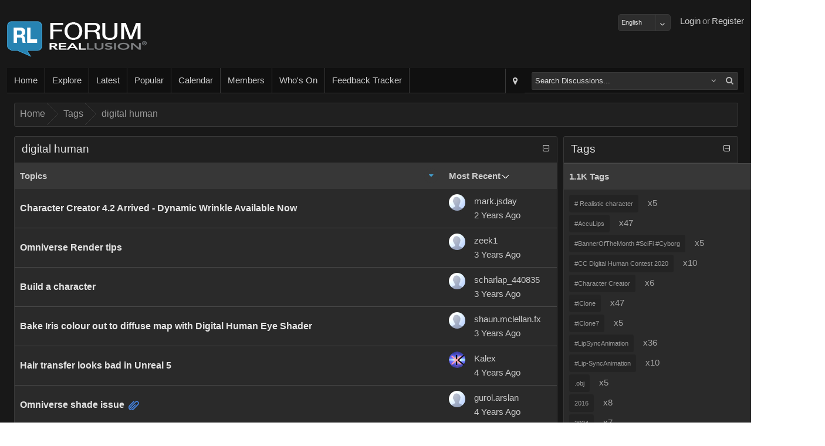

--- FILE ---
content_type: text/html; charset=utf-8
request_url: https://forum.reallusion.com/Tags/digital-human
body_size: 53429
content:

<!DOCTYPE HTML>
<!--[if lt IE 7 ]><html class="ie6"><![endif]-->
<!--[if IE 7 ]><html class="ie7"><![endif]-->
<!--[if IE 8 ]><html class="ie8"><![endif]-->
<!--[if IE 9 ]><html class="ie9"><![endif]-->
<!--[if (gt IE 9)|!(IE)]><!--><html><!--<![endif]-->
<head id="ctl00_ctlHeader">
    <style>
        div.textbanner {
            line-height: 1.5;
            background-color: #FFA004;
            margin: 10px 10px 10px 0;
            text-align: center;
            font-size: 16px;
            padding: 10px;
            color: #FFFFFF;
        }
            div.textbanner a {
                color: #FFFFFF;
            }
    </style>
<!-- Google Tag Manager -->
<script>
    var GAtrackingNo = 'UA-116057-19';
(function(w,d,s,l,i){w[l]=w[l]||[];w[l].push({'gtm.start':
new Date().getTime(),event:'gtm.js'});var f=d.getElementsByTagName(s)[0],
j=d.createElement(s),dl=l!='dataLayer'?'&l='+l:'';j.async=true;j.src=
'https://www.googletagmanager.com/gtm.js?id='+i+dl;f.parentNode.insertBefore(j,f);
})(window,document,'script','dataLayer','GTM-T8NJ5G');
</script>
<!-- End Google Tag Manager -->
    <title>
	Legacy Forum | Reallusion
</title><meta name="viewport" content="width=device-width, initial-scale=1" />
<!-- Start Alexa Certify Javascript -->
<script type="text/javascript">
_atrk_opts = { atrk_acct:"cg82o1QolK10WR", domain:"reallusion.com",dynamic: true};
(function() { var as = document.createElement('script'); as.type = 'text/javascript'; as.async = true; as.src = "https://d31qbv1cthcecs.cloudfront.net/atrk.js"; var s = document.getElementsByTagName('script')[0];s.parentNode.insertBefore(as, s); })();
</script>
<noscript><img src="https://d5nxst8fruw4z.cloudfront.net/atrk.gif?account=cg82o1QolK10WR" style="display:none" height="1" width="1" alt="" /></noscript>
<!-- End Alexa Certify Javascript -->  
<link href="https://forum.reallusion.com/skins/classic/styles/core.css?20150708" rel="stylesheet" type="text/css" />
<link href="https://forum.reallusion.com/skins/classic/styles/theme.css" rel="stylesheet" type="text/css" />
<script src="https://forum.reallusion.com/js/core.js?20150708" type="text/javascript"></script>

<script src="https://forum.reallusion.com/js/RLLib.js?20150421" type="text/javascript"></script>

<meta http-equiv="content-type" content="text/html; charset=UTF-8" />
</head>
    <link rel="shortcut icon" href="https://forum.reallusion.com/favicon.ico" />
    <script type="text/javascript">
        var DomainUrl = "https://forum.reallusion.com/";

        function GaTxtBannerLink(EventLabel) {
            var objGa = {
                'eventCategory': 'Banner-clicks',
                'eventAction': 'Forum-top-text',
                'eventLabel': EventLabel,
                'event': 'GAEvent'
            };
            dataLayer.push(objGa);
        };
    </script>
<body>

<!-- Google Tag Manager (noscript) -->
<noscript><iframe src="https://www.googletagmanager.com/ns.html?id=GTM-T8NJ5G"
height="0" width="0" style="display:none;visibility:hidden"></iframe></noscript>
<!-- End Google Tag Manager (noscript) -->

<form method="post" action="./digital-human" id="aspnetForm">
<div class="aspNetHidden">
<input type="hidden" name="__EVENTTARGET" id="__EVENTTARGET" value="" />
<input type="hidden" name="__EVENTARGUMENT" id="__EVENTARGUMENT" value="" />
<input type="hidden" name="__vsKey" id="__vsKey" value="aa541eb5-dfb7-4e15-98c6-1b89af4f6f97" />
<input type="hidden" name="__VIEWSTATE" id="__VIEWSTATE" value="" />
</div>

<script type="text/javascript">
//<![CDATA[
var theForm = document.forms['aspnetForm'];
if (!theForm) {
    theForm = document.aspnetForm;
}
function __doPostBack(eventTarget, eventArgument) {
    if (!theForm.onsubmit || (theForm.onsubmit() != false)) {
        theForm.__EVENTTARGET.value = eventTarget;
        theForm.__EVENTARGUMENT.value = eventArgument;
        theForm.submit();
    }
}
//]]>
</script>


<script src="/WebResource.axd?d=pynGkmcFUV13He1Qd6_TZESBAps6POkF0QAHDFwidRV6IndeH_ePsaKnw6NBjMzU6rEUNg2&amp;t=638883271099574018" type="text/javascript"></script>


<script src="https://forum.reallusion.com/globalization/en-us/strings.js" type="text/javascript"></script>
<script src="/ScriptResource.axd?d=[base64]" type="text/javascript"></script>
<script src="https://forum.reallusion.com/WebServices/Topics.asmx/js" type="text/javascript"></script>
<script src="https://forum.reallusion.com/WebServices/Users.asmx/js" type="text/javascript"></script>
    <script type="text/javascript">
//<![CDATA[
Sys.WebForms.PageRequestManager._initialize('ctl00$ctlScriptManager', 'aspnetForm', ['fctl00$ctlContentPlaceHolder$ctlTags$ctl00$ctlViewTags$ctl00$ctlPanelBar$ctlUpdatePanel',''], [], [], 120, 'ctl00');
//]]>
</script>
     

    <div id="contentWrapper" class="contentWrapper">
        <div class="contentPadding">            
                                    
            <header>
                <div class="left">
                    <a id="ctl00_hypLogo" class="logo" href="http://www.reallusion.com"></a>                  
                </div>
                <div class="right">    
                    <ul id="responsive-nav">
                        <li>
                         <div id="_smMenu">
                            <a href="#" id="smNav" class="btn-big" onmousedown="showNavMenu(event, this);">
                                <div class="btn-big-bg"></div>                      
                                <i class="fa fa-bars"></i>                        
                            </a>
                        </div>
                        </li>
                    </ul>               
                    <ul id="ctl00_ctlGuest">
                        <li><a title="Register" id="ctl00_hypRegister" href="https://forum.reallusion.com/Register.aspx">Register</a></li>
                        <li><span id="ctl00_lblOr">or</span></li> 
                        <li><a title="Login" id="ctl00_butLogin" href="https://forum.reallusion.com/Logon.aspx">Login</a></li>
                        <li class="spacer"></li>
                        <li class="twitter"></li>
                        <li class="facebook"></li>                        
                    </ul>
                                                     
                </div>
                <div style="margin-top:12px;float:right">
                    <select name="ctl00$ddlLanguages" id="ctl00_ddlLanguages" class="FormInputDropDown">
	<option value="de-de">Deutsch</option>
	<option selected="selected" value="en-us">English</option>
	<option value="fr-ca">Français</option>

</select>
                    
                </div>
            </header>
            <section class="bodyWrapper">
                

                <nav>
                <div class="nav-bg"></div>                                   
                <ul class="left">
                    <li data-mobile="true"><a title="Home" id="ctl00_hypHome" href="https://forum.reallusion.com/Default.aspx"><div class="nav-a-bg"></div>Home</a></li>                                                                     
                    <li>
                        <div id="ctl00hypExploreToolTipsmExploreroot_smMenu" onclick="iasp_OpnMnu(event, this,'pnlExporer','700px','375px');" style="cursor: pointer; display: inline-block;"><a title="Explore" id="ctl00_hypExploreToolTip_smExplore_hypExplore" href="javascript:void(0);"><div class="nav-a-bg"></div>Explore</a></div>     
                    </li>
                    <li data-mobile="true"><a title="Latest" id="ctl00_hypRecentPosts1" href="https://forum.reallusion.com/Latest"><div class="nav-a-bg"></div>Latest</a></li>                    
                    <li data-mobile="true"><a title="Popular" id="ctl00_hypPopularPosts1" href="https://forum.reallusion.com/Popular"><div class="nav-a-bg"></div>Popular</a></li>                        
                    <li data-mobile="true"><a title="Calendar" id="ctl00_hypCalendar" href="https://forum.reallusion.com/Calendar"><div class="nav-a-bg"></div>Calendar</a></li>
                    <li data-mobile="true"><a title="Members" id="ctl00_hypMembers" href="https://forum.reallusion.com/Users"><div class="nav-a-bg"></div>Members</a></li>                    
                    <li data-mobile="true"><a title="Who&#39;s On" id="ctl00_hypWhosOn1" href="https://forum.reallusion.com/WhosOn"><div class="nav-a-bg"></div>Who's On</a></li>                    
                    <li data-mobile="true"><a title="Feedback Tracker" id="ctl00_hypFeedbackTracker" href="https://www.reallusion.com/FeedBackTracker"><div class="nav-a-bg"></div>Feedback Tracker</a></li>
                </ul>                           
                <ul class="right">    
                    <li id="ctl00_liAdvSearch" class="adv-search">
                        <div title="Advanced Search" class="iasp-tt-wrapper"><a id="ctl00_hypAdvSearchToolTip_hypAdvSearch" href="https://forum.reallusion.com/Search"><div class="nav-a-bg"></div><i class="fa fa-map-marker"></i></a></div>
                    </li>  
                    <li id="ctl00_liSearch">                                                                     
                        <div id="quickSearch">
                            <div id="ctl00_ctlSearchOptions" class="fl">

<div id="ctl00_ctlSearchOptions_ctl00_ctlSearch_pnlSearch">
	
    <table class="tbl">
    <tbody>        
        <tr>
        <td class="TableCell_Light">
        <div id="ctl00_ctlSearchOptions_ctl00_ctlSearch_tdLoader" class="AjaxLoaderLarge" style="display:none;"></div>
        </td>
        </tr>           
    </tbody>
    </table> 

</div>

<div id="ctl00_ctlSearchOptions_ctl00_pnlTree_smMenu" class="sm_Container pull-right" style="display: none; margin-top: 3px;">
	
    <div class="sm_Menu" style="padding: 6px 6px 10px 6px;">
        Narrow your search by specific forums<br /><br /> 
        <input name="ctl00$ctlSearchOptions$ctl00$ctlTreeView$ctl00$ctlTreeView_Name" type="hidden" id="ctl00_ctlSearchOptions_ctl00_ctlTreeView_ctl00_ctlTreeView_Name" /><div id="ctl00_ctlSearchOptions_ctl00_ctlTreeView_ctl00_ctlTreeView_Name_container">

	</div>

<input name="ctl00$ctlSearchOptions$ctl00$ctlTreeView$ctl00$ctlTreeView" type="hidden" id="ctl00_ctlSearchOptions_ctl00_ctlTreeView_ctl00_ctlTreeView" /><div id="ctl00_ctlSearchOptions_ctl00_ctlTreeView_ctl00_ctlTreeView_container">

	</div>

    </div>

</div> 

</div>
                        </div>                       
                    </li> 
                   
                </ul>
                    	
                </nav>    
                <div class="contentPadding">                    
		            
	  

<div class="lb" data-mobile="true" data-tablet="true" data-desktop="true"><br /></div>

<div class="bc"><div class="bc-bg"></div>
	<div>
		<ul>
			<li class="first"><a title="Click to view Home" href="https://forum.reallusion.com/">Home</a></li>
			<li class="sep">»</li>
			<li><a title="Click to view Tags" href="https://forum.reallusion.com/Tags">Tags</a></li>
			<li class="sep">»</li>
			<li class="last"><a title="Click to view digital human" href="https://forum.reallusion.com/Tags/digital-human">digital human</a></li>

		</ul>
	</div>
</div>


<div class="lb" data-mobile="true" data-tablet="true" data-desktop="true"><br /></div>



<div class="row">

    <div id="ctl00_ctlContentPlaceHolder_ctlTags_ctl00_pnlContentMain" class="contentHomeMain">

        <div id="ctl00_ctlContentPlaceHolder_ctlTags_ctl00_ctlViewTopics" class="fl">



<div class="pb_m">
	<div class="pb_hr">
		<div class="pb_hl">

		</div><div class="pb_h">
			<div class="pb_hbg">
				<div class="pb_htl">
					<div>
						<h2 class="phead"><span>digital human</span></h2>
					</div>
				</div><div class="pb_htr hide-mobile">
					<div class="expand hide-mobile" title="Expand / Collapse">
						<i data-collapsecss="fa-minus-square-o" data-expandcss="fa-plus-square-o" class="fa fa-minus-square-o" id="b_pnlTopicsctl00ctlContentPlaceHolderctlTagsctl00ctlViewTopics" onclick="iasp_pbToggle('a_pnlTopicsctl00ctlContentPlaceHolderctlTagsctl00ctlViewTopics','b_pnlTopicsctl00ctlContentPlaceHolderctlTagsctl00ctlViewTopics','IF_','ipne',true,'', this);"></i>
					</div>
				</div>
			</div>
		</div>
	</div><div class="pb_cc" id="a_pnlTopicsctl00ctlContentPlaceHolderctlTagsctl00ctlViewTopics" style="display: block;">
		<div class="pb_c">
			<div id="ctl00_ctlContentPlaceHolder_ctlTags_ctl00_ctlViewTopics_ctl00_ctlPanelBar_pnlTopics" class="topic-list">
				
    <div id="ctl00_ctlContentPlaceHolder_ctlTags_ctl00_ctlViewTopics_ctl00_ctlPanelBar_jsEnabled" style="display: none;">
        <table class="tbl">
            <thead> 
                <tr style="display: none;"><td></td></tr>       
            </thead>
            <tbody>        
                <tr>
                <td class="TableCell_Light">
                <div class="AjaxLoaderLarge"></div>
                </td>
                </tr>           
            </tbody>
        </table>
    </div>    

    <div id="ctl00_ctlContentPlaceHolder_ctlTags_ctl00_ctlViewTopics_ctl00_ctlPanelBar_jsDisabled" style="display: block;">
        <table class="tbl">
            <tr>
            <td class="TableCell_Light">         
            <a href="https://forum.reallusion.com/532940/Character-Creator-42-Arrived-Dynamic-Wrinkle-Available-Now">Character Creator 4.2 Arrived - Dynamic Wrinkle Available Now</a><br />
<a href="https://forum.reallusion.com/540553/Omniverse-Render-tips">Omniverse Render tips</a><br />
<a href="https://forum.reallusion.com/534106/Build-a-character">Build a character</a><br />
<a href="https://forum.reallusion.com/533191/Bake-Iris-colour-out-to-diffuse-map-with-Digital-Human-Eye-Shader">Bake Iris colour out to diffuse map with Digital Human Eye Shader</a><br />
<a href="https://forum.reallusion.com/526549/Hair-transfer-looks-bad-in-Unreal-5">Hair transfer looks bad in Unreal 5</a><br />
<a href="https://forum.reallusion.com/517368/Omniverse-shade-issue">Omniverse shade issue</a><br />
<a href="https://forum.reallusion.com/495777/Render-the-parameters-of-the-Shader-Digital-Human-Eye">Render the parameters of the Shader Digital Human Eye.</a><br />
<a href="https://forum.reallusion.com/503967/What-Digital-Humans-were-used-to-create-Actor-Core-characters">What Digital Humans were used to create Actor Core characters?</a><br />
<a href="https://forum.reallusion.com/485430/Using-nonstandard-shaders">Using non-standard shaders</a><br />
<a href="https://forum.reallusion.com/485224/I-Cant-Change-my-Hair-Color-in-Digital-Human-hair-shader">I Cant Change my Hair Color in Digital Human hair shader</a><br />
<a href="https://forum.reallusion.com/461734/CC-Digital-Human-Contest-2020-Mythcons-WIP-5">CC Digital Human Contest 2020 - Mythcons - WIP #5</a><br />
<a href="https://forum.reallusion.com/449510/Eyes-in-Iray">Eyes in Iray</a><br />
<a href="https://forum.reallusion.com/462736/CC-Digital-Human-Contest-2020-Yukiri-Stylized-Animated-WIP">CC Digital Human Contest 2020 - Yukiri (Stylized+Animated) WIP</a><br />
<a href="https://forum.reallusion.com/463886/My-Entry-Was-Late-and-I-am-New-Here-But-Still-Wanted-To-Share">My Entry Was Late and I am New Here But Still Wanted To Share</a><br />
<a href="https://forum.reallusion.com/462160/CC-Digital-Human-Contest-2020-Cergum">CC Digital Human Contest 2020 - Cergum</a><br />
<a href="https://forum.reallusion.com/462160/CC-Digital-Human-Contest-2020-Cergum">RE: CC Digital Human Contest 2020 - Cergum</a><br />
<a href="https://forum.reallusion.com/463264/CC-Digital-Human-Contest-2020-RenMark">CC Digital Human Contest 2020 - Ren_Mark</a><br />
<a href="https://forum.reallusion.com/457835/CC-Digital-Human-Contest-2020-Yevhenii">CC Digital Human Contest 2020 - Yevhenii</a><br />
<a href="https://forum.reallusion.com/463844/CC-Digital-Human-Contest-2020-Guenter">CC Digital Human Contest 2020 -Guenter</a><br />
<a href="https://forum.reallusion.com/463843/CC-Digital-Human-Contest-2020-Mona-Lisa-Realistic-Character-By-Jayesh-Naik">CC Digital Human Contest 2020 Mona Lisa 'Realistic Character' By Jayesh Naik</a><br />

            </td>
            </tr>         
        </table>
    </div>    

    
    
     
    

			</div>
		</div>
	</div><div class="pb_fr">
		<div class="pb_fl">
			<div class="pb_f">
				<div class="pb_fbg">

				</div>
			</div>
		</div>
	</div>
</div>

<input name="ctl00$ctlContentPlaceHolder$ctlTags$ctl00$ctlViewTopics$ctl00$txtChkBoxIds" type="hidden" id="ctl00_ctlContentPlaceHolder_ctlTags_ctl00_ctlViewTopics_ctl00_txtChkBoxIds" />

<div id="ctl00_ctlContentPlaceHolder_ctlTags_ctl00_ctlViewTopics_ctl00_pnlPaging2" class="two-cols">
    <div class="lb" data-mobile="true" data-tablet="true" data-desktop="true"><br /></div>
    
    <div class="fr">
        <span id="ctl00_ctlContentPlaceHolder_ctlTags_ctl00_ctlViewTopics_ctl00_ctlPaging2"></span>
    </div>    
</div>


</div>

    </div>

    <div id="ctl00_ctlContentPlaceHolder_ctlTags_ctl00_pnlContentExtra" class="contentHomeExtra">
  
        <div class="pb_m">
	<div class="pb_hr">
		<div class="pb_hl">

		</div><div class="pb_h">
			<div class="pb_hbg">
				<div class="pb_htl">
					<div>
						<h2 class="phead"><span>Tags</span></h2>
					</div>
				</div><div class="pb_htr hide-mobile">
					<div class="expand hide-mobile" title="Expand / Collapse">
						<i data-collapsecss="fa-minus-square-o" data-expandcss="fa-plus-square-o" class="fa fa-minus-square-o" id="b_tblViewTagsAllTags" onclick="iasp_pbToggle('a_tblViewTagsAllTags','b_tblViewTagsAllTags','IF_','ipne',true,'', this);"></i>
					</div>
				</div>
			</div>
		</div>
	</div><div class="pb_cc" id="a_tblViewTagsAllTags" style="display: block;">
		<div class="pb_c">
			<table id="ctl00_ctlContentPlaceHolder_ctlTags_ctl00_ctlViewTags_ctl00_ctlPanelBar_tblViewTags" class="tbl">
				<tr id="ctl00_ctlContentPlaceHolder_ctlTags_ctl00_ctlViewTags_ctl00_ctlPanelBar_trSubHeader">
					<td class="pb_sh">
        <div class="pb_sh_bg"></div>              
        <span id="ctl00_ctlContentPlaceHolder_ctlTags_ctl00_ctlViewTags_ctl00_ctlPanelBar_lblSubHeader">1.1K Tags</span>                         
    </td>
				</tr>
				<tr>
					<td id="ctl00_ctlContentPlaceHolder_ctlTags_ctl00_ctlViewTags_ctl00_ctlPanelBar_tdTags" class="TableCell_Light">        
        <div id="ctl00_ctlContentPlaceHolder_ctlTags_ctl00_ctlViewTags_ctl00_ctlPanelBar_ctlUpdatePanel" class="row">
						<span id="ctlTagCloud" class="tags"><span class="row tags"><span class="row tags-100">
<a href="https://forum.reallusion.com/Tags/-Realistic-character" class="tag tag1" title="Occurs 5 times"><span class="tag-inner"># Realistic character</span></a> <span class="count">x5</span>
 <br /></span>
</span><span class="row tags"><span class="row tags-100">
<a href="https://forum.reallusion.com/Tags/AccuLips" class="tag tag1" title="Occurs 47 times"><span class="tag-inner">#AccuLips</span></a> <span class="count">x47</span>
 <br /></span>
</span><span class="row tags"><span class="row tags-100">
<a href="https://forum.reallusion.com/Tags/BannerOfTheMonth-SciFi-Cyborg" class="tag tag1" title="Occurs 5 times"><span class="tag-inner">#BannerOfTheMonth #SciFi #Cyborg</span></a> <span class="count">x5</span>
 <br /></span>
</span><span class="row tags"><span class="row tags-100">
<a href="https://forum.reallusion.com/Tags/CC-Digital-Human-Contest-2020" class="tag tag1" title="Occurs 10 times"><span class="tag-inner">#CC Digital Human Contest 2020</span></a> <span class="count">x10</span>
 <br /></span>
</span><span class="row tags"><span class="row tags-100">
<a href="https://forum.reallusion.com/Tags/Character-Creator" class="tag tag1" title="Occurs 6 times"><span class="tag-inner">#Character Creator</span></a> <span class="count">x6</span>
 <br /></span>
</span><span class="row tags"><span class="row tags-100">
<a href="https://forum.reallusion.com/Tags/iClone" class="tag tag1" title="Occurs 47 times"><span class="tag-inner">#iClone</span></a> <span class="count">x47</span>
 <br /></span>
</span><span class="row tags"><span class="row tags-100">
<a href="https://forum.reallusion.com/Tags/iClone7" class="tag tag1" title="Occurs 5 times"><span class="tag-inner">#iClone7</span></a> <span class="count">x5</span>
 <br /></span>
</span><span class="row tags"><span class="row tags-100">
<a href="https://forum.reallusion.com/Tags/LipSyncAnimation" class="tag tag1" title="Occurs 36 times"><span class="tag-inner">#LipSyncAnimation</span></a> <span class="count">x36</span>
 <br /></span>
</span><span class="row tags"><span class="row tags-100">
<a href="https://forum.reallusion.com/Tags/LipSyncAnimation" class="tag tag1" title="Occurs 10 times"><span class="tag-inner">#Lip-SyncAnimation</span></a> <span class="count">x10</span>
 <br /></span>
</span><span class="row tags"><span class="row tags-100">
<a href="https://forum.reallusion.com/Tags/obj" class="tag tag1" title="Occurs 5 times"><span class="tag-inner">.obj</span></a> <span class="count">x5</span>
 <br /></span>
</span><span class="row tags"><span class="row tags-100">
<a href="https://forum.reallusion.com/Tags/2016" class="tag tag1" title="Occurs 8 times"><span class="tag-inner">2016</span></a> <span class="count">x8</span>
 <br /></span>
</span><span class="row tags"><span class="row tags-100">
<a href="https://forum.reallusion.com/Tags/2024" class="tag tag1" title="Occurs 7 times"><span class="tag-inner">2024</span></a> <span class="count">x7</span>
 <br /></span>
</span><span class="row tags"><span class="row tags-100">
<a href="https://forum.reallusion.com/Tags/2024-Reallusion-3D-Character-Contest" class="tag tag1" title="Occurs 48 times"><span class="tag-inner">2024 Reallusion 3D Character Contest</span></a> <span class="count">x48</span>
 <br /></span>
</span><span class="row tags"><span class="row tags-100">
<a href="https://forum.reallusion.com/Tags/2d" class="tag tag1" title="Occurs 18 times"><span class="tag-inner">2d</span></a> <span class="count">x18</span>
 <br /></span>
</span><span class="row tags"><span class="row tags-100">
<a href="https://forum.reallusion.com/Tags/2D-animation" class="tag tag1" title="Occurs 8 times"><span class="tag-inner">2D animation</span></a> <span class="count">x8</span>
 <br /></span>
</span><span class="row tags"><span class="row tags-100">
<a href="https://forum.reallusion.com/Tags/2D-marketplace" class="tag tag1" title="Occurs 8 times"><span class="tag-inner">2D marketplace</span></a> <span class="count">x8</span>
 <br /></span>
</span><span class="row tags"><span class="row tags-100">
<a href="https://forum.reallusion.com/Tags/360" class="tag tag1" title="Occurs 28 times"><span class="tag-inner">360</span></a> <span class="count">x28</span>
 <br /></span>
</span><span class="row tags"><span class="row tags-100">
<a href="https://forum.reallusion.com/Tags/360-head" class="tag tag1" title="Occurs 7 times"><span class="tag-inner">360 head</span></a> <span class="count">x7</span>
 <br /></span>
</span><span class="row tags"><span class="row tags-100">
<a href="https://forum.reallusion.com/Tags/360-head-creator" class="tag tag1" title="Occurs 5 times"><span class="tag-inner">360 head creator</span></a> <span class="count">x5</span>
 <br /></span>
</span><span class="row tags"><span class="row tags-100">
<a href="https://forum.reallusion.com/Tags/360-Video" class="tag tag1" title="Occurs 14 times"><span class="tag-inner">360 Video</span></a> <span class="count">x14</span>
 <br /></span>
</span><span class="row tags"><span class="row tags-100">
<a href="https://forum.reallusion.com/Tags/3D" class="tag tag1" title="Occurs 72 times"><span class="tag-inner">3D</span></a> <span class="count">x72</span>
 <br /></span>
</span><span class="row tags"><span class="row tags-100">
<a href="https://forum.reallusion.com/Tags/3d-animation" class="tag tag1" title="Occurs 17 times"><span class="tag-inner">3d animation</span></a> <span class="count">x17</span>
 <br /></span>
</span><span class="row tags"><span class="row tags-100">
<a href="https://forum.reallusion.com/Tags/3d-character" class="tag tag1" title="Occurs 13 times"><span class="tag-inner">3d character</span></a> <span class="count">x13</span>
 <br /></span>
</span><span class="row tags"><span class="row tags-100">
<a href="https://forum.reallusion.com/Tags/3d-character-animation" class="tag tag1" title="Occurs 8 times"><span class="tag-inner">3d character animation</span></a> <span class="count">x8</span>
 <br /></span>
</span><span class="row tags"><span class="row tags-100">
<a href="https://forum.reallusion.com/Tags/3D-Characters" class="tag tag1" title="Occurs 5 times"><span class="tag-inner">3D Characters</span></a> <span class="count">x5</span>
 <br /></span>
</span><span class="row tags"><span class="row tags-100">
<a href="https://forum.reallusion.com/Tags/3d-Exchange" class="tag tag1" title="Occurs 7 times"><span class="tag-inner">3d Exchange</span></a> <span class="count">x7</span>
 <br /></span>
</span><span class="row tags"><span class="row tags-100">
<a href="https://forum.reallusion.com/Tags/3d-exchange-6" class="tag tag1" title="Occurs 10 times"><span class="tag-inner">3d exchange 6</span></a> <span class="count">x10</span>
 <br /></span>
</span><span class="row tags"><span class="row tags-100">
<a href="https://forum.reallusion.com/Tags/3D-Model" class="tag tag1" title="Occurs 5 times"><span class="tag-inner">3D Model</span></a> <span class="count">x5</span>
 <br /></span>
</span><span class="row tags"><span class="row tags-100">
<a href="https://forum.reallusion.com/Tags/3d-modeling" class="tag tag1" title="Occurs 6 times"><span class="tag-inner">3d modeling</span></a> <span class="count">x6</span>
 <br /></span>
</span><span class="row tags"><span class="row tags-100">
<a href="https://forum.reallusion.com/Tags/3d-motion" class="tag tag1" title="Occurs 7 times"><span class="tag-inner">3d motion</span></a> <span class="count">x7</span>
 <br /></span>
</span><span class="row tags"><span class="row tags-100">
<a href="https://forum.reallusion.com/Tags/3d-Motions" class="tag tag1" title="Occurs 8 times"><span class="tag-inner">3d Motions</span></a> <span class="count">x8</span>
 <br /></span>
</span><span class="row tags"><span class="row tags-100">
<a href="https://forum.reallusion.com/Tags/3D-people" class="tag tag1" title="Occurs 5 times"><span class="tag-inner">3D people</span></a> <span class="count">x5</span>
 <br /></span>
</span><span class="row tags"><span class="row tags-100">
<a href="https://forum.reallusion.com/Tags/3D-printing" class="tag tag1" title="Occurs 5 times"><span class="tag-inner">3D printing</span></a> <span class="count">x5</span>
 <br /></span>
</span><span class="row tags"><span class="row tags-100">
<a href="https://forum.reallusion.com/Tags/3D-Xchange" class="tag tag1" title="Occurs 8 times"><span class="tag-inner">3D Xchange</span></a> <span class="count">x8</span>
 <br /></span>
</span><span class="row tags"><span class="row tags-100">
<a href="https://forum.reallusion.com/Tags/3DCoat" class="tag tag1" title="Occurs 13 times"><span class="tag-inner">3DCoat</span></a> <span class="count">x13</span>
 <br /></span>
</span><span class="row tags"><span class="row tags-100">
<a href="https://forum.reallusion.com/Tags/3DExchange" class="tag tag1" title="Occurs 12 times"><span class="tag-inner">3DExchange</span></a> <span class="count">x12</span>
 <br /></span>
</span><span class="row tags"><span class="row tags-100">
<a href="https://forum.reallusion.com/Tags/3dmax" class="tag tag1" title="Occurs 5 times"><span class="tag-inner">3dmax</span></a> <span class="count">x5</span>
 <br /></span>
</span><span class="row tags"><span class="row tags-100">
<a href="https://forum.reallusion.com/Tags/3ds" class="tag tag1" title="Occurs 5 times"><span class="tag-inner">3ds</span></a> <span class="count">x5</span>
 <br /></span>
</span><span class="row tags"><span class="row tags-100">
<a href="https://forum.reallusion.com/Tags/3ds-max" class="tag tag1" title="Occurs 8 times"><span class="tag-inner">3ds max</span></a> <span class="count">x8</span>
 <br /></span>
</span><span class="row tags"><span class="row tags-100">
<a href="https://forum.reallusion.com/Tags/3dsmax" class="tag tag1" title="Occurs 8 times"><span class="tag-inner">3dsmax</span></a> <span class="count">x8</span>
 <br /></span>
</span><span class="row tags"><span class="row tags-100">
<a href="https://forum.reallusion.com/Tags/3DX" class="tag tag1" title="Occurs 10 times"><span class="tag-inner">3DX</span></a> <span class="count">x10</span>
 <br /></span>
</span><span class="row tags"><span class="row tags-100">
<a href="https://forum.reallusion.com/Tags/3DX-change-7" class="tag tag1" title="Occurs 6 times"><span class="tag-inner">3DX change 7</span></a> <span class="count">x6</span>
 <br /></span>
</span><span class="row tags"><span class="row tags-100">
<a href="https://forum.reallusion.com/Tags/3DXchange" class="tag tag2" title="Occurs 187 times"><span class="tag-inner">3DXchange</span></a> <span class="count">x187</span>
 <br /></span>
</span><span class="row tags"><span class="row tags-100">
<a href="https://forum.reallusion.com/Tags/3dxchange-5" class="tag tag1" title="Occurs 5 times"><span class="tag-inner">3dxchange 5</span></a> <span class="count">x5</span>
 <br /></span>
</span><span class="row tags"><span class="row tags-100">
<a href="https://forum.reallusion.com/Tags/3Dxchange-6" class="tag tag1" title="Occurs 14 times"><span class="tag-inner">3Dxchange 6</span></a> <span class="count">x14</span>
 <br /></span>
</span><span class="row tags"><span class="row tags-100">
<a href="https://forum.reallusion.com/Tags/3DXChange-6-Pipeline" class="tag tag1" title="Occurs 18 times"><span class="tag-inner">3DXChange 6 Pipeline</span></a> <span class="count">x18</span>
 <br /></span>
</span><span class="row tags"><span class="row tags-100">
<a href="https://forum.reallusion.com/Tags/3dXchange-7" class="tag tag1" title="Occurs 5 times"><span class="tag-inner">3dXchange 7</span></a> <span class="count">x5</span>
 <br /></span>
</span><span class="row tags"><span class="row tags-100">
<a href="https://forum.reallusion.com/Tags/3DXchange-7-Pipeline" class="tag tag1" title="Occurs 6 times"><span class="tag-inner">3DXchange 7 Pipeline</span></a> <span class="count">x6</span>
 <br /></span>
</span><span class="row tags"><span class="row tags-100">
<a href="https://forum.reallusion.com/Tags/3Dxchange-pipeline" class="tag tag1" title="Occurs 7 times"><span class="tag-inner">3Dxchange pipeline</span></a> <span class="count">x7</span>
 <br /></span>
</span><span class="row tags"><span class="row tags-100">
<a href="https://forum.reallusion.com/Tags/4k" class="tag tag1" title="Occurs 17 times"><span class="tag-inner">4k</span></a> <span class="count">x17</span>
 <br /></span>
</span><span class="row tags"><span class="row tags-100">
<a href="https://forum.reallusion.com/Tags/a" class="tag tag1" title="Occurs 6 times"><span class="tag-inner">a</span></a> <span class="count">x6</span>
 <br /></span>
</span><span class="row tags"><span class="row tags-100">
<a href="https://forum.reallusion.com/Tags/A2F" class="tag tag1" title="Occurs 7 times"><span class="tag-inner">A2F</span></a> <span class="count">x7</span>
 <br /></span>
</span><span class="row tags"><span class="row tags-100">
<a href="https://forum.reallusion.com/Tags/Abdul305brand" class="tag tag1" title="Occurs 6 times"><span class="tag-inner">Abdul305brand</span></a> <span class="count">x6</span>
 <br /></span>
</span><span class="row tags"><span class="row tags-100">
<a href="https://forum.reallusion.com/Tags/Accessories" class="tag tag1" title="Occurs 22 times"><span class="tag-inner">Accessories</span></a> <span class="count">x22</span>
 <br /></span>
</span><span class="row tags"><span class="row tags-100">
<a href="https://forum.reallusion.com/Tags/Accessory" class="tag tag1" title="Occurs 15 times"><span class="tag-inner">Accessory</span></a> <span class="count">x15</span>
 <br /></span>
</span><span class="row tags"><span class="row tags-100">
<a href="https://forum.reallusion.com/Tags/AccuFACE" class="tag tag1" title="Occurs 26 times"><span class="tag-inner">AccuFACE</span></a> <span class="count">x26</span>
 <br /></span>
</span><span class="row tags"><span class="row tags-100">
<a href="https://forum.reallusion.com/Tags/acculips" class="tag tag1" title="Occurs 61 times"><span class="tag-inner">acculips</span></a> <span class="count">x61</span>
 <br /></span>
</span><span class="row tags"><span class="row tags-100">
<a href="https://forum.reallusion.com/Tags/accuRiG" class="tag tag1" title="Occurs 65 times"><span class="tag-inner">accuRiG</span></a> <span class="count">x65</span>
 <br /></span>
</span><span class="row tags"><span class="row tags-100">
<a href="https://forum.reallusion.com/Tags/action" class="tag tag1" title="Occurs 20 times"><span class="tag-inner">action</span></a> <span class="count">x20</span>
 <br /></span>
</span><span class="row tags"><span class="row tags-100">
<a href="https://forum.reallusion.com/Tags/activation" class="tag tag1" title="Occurs 8 times"><span class="tag-inner">activation</span></a> <span class="count">x8</span>
 <br /></span>
</span><span class="row tags"><span class="row tags-100">
<a href="https://forum.reallusion.com/Tags/actor" class="tag tag1" title="Occurs 14 times"><span class="tag-inner">actor</span></a> <span class="count">x14</span>
 <br /></span>
</span><span class="row tags"><span class="row tags-100">
<a href="https://forum.reallusion.com/Tags/actor-core" class="tag tag1" title="Occurs 9 times"><span class="tag-inner">actor core</span></a> <span class="count">x9</span>
 <br /></span>
</span><span class="row tags"><span class="row tags-100">
<a href="https://forum.reallusion.com/Tags/ActorCore" class="tag tag1" title="Occurs 69 times"><span class="tag-inner">ActorCore</span></a> <span class="count">x69</span>
 <br /></span>
</span><span class="row tags"><span class="row tags-100">
<a href="https://forum.reallusion.com/Tags/Adventure" class="tag tag1" title="Occurs 6 times"><span class="tag-inner">Adventure</span></a> <span class="count">x6</span>
 <br /></span>
</span><span class="row tags"><span class="row tags-100">
<a href="https://forum.reallusion.com/Tags/Affinity" class="tag tag1" title="Occurs 7 times"><span class="tag-inner">Affinity</span></a> <span class="count">x7</span>
 <br /></span>
</span><span class="row tags"><span class="row tags-100">
<a href="https://forum.reallusion.com/Tags/Affinity-Designer" class="tag tag1" title="Occurs 16 times"><span class="tag-inner">Affinity Designer</span></a> <span class="count">x16</span>
 <br /></span>
</span><span class="row tags"><span class="row tags-100">
<a href="https://forum.reallusion.com/Tags/affinity-photo" class="tag tag1" title="Occurs 12 times"><span class="tag-inner">affinity photo</span></a> <span class="count">x12</span>
 <br /></span>
</span><span class="row tags"><span class="row tags-100">
<a href="https://forum.reallusion.com/Tags/after-effects" class="tag tag1" title="Occurs 16 times"><span class="tag-inner">after effects</span></a> <span class="count">x16</span>
 <br /></span>
</span><span class="row tags"><span class="row tags-100">
<a href="https://forum.reallusion.com/Tags/AI" class="tag tag1" title="Occurs 22 times"><span class="tag-inner">AI</span></a> <span class="count">x22</span>
 <br /></span>
</span><span class="row tags"><span class="row tags-100">
<a href="https://forum.reallusion.com/Tags/Alembic" class="tag tag1" title="Occurs 25 times"><span class="tag-inner">Alembic</span></a> <span class="count">x25</span>
 <br /></span>
</span><span class="row tags"><span class="row tags-100">
<a href="https://forum.reallusion.com/Tags/alembic-import" class="tag tag1" title="Occurs 7 times"><span class="tag-inner">alembic import</span></a> <span class="count">x7</span>
 <br /></span>
</span><span class="row tags"><span class="row tags-100">
<a href="https://forum.reallusion.com/Tags/alien" class="tag tag1" title="Occurs 14 times"><span class="tag-inner">alien</span></a> <span class="count">x14</span>
 <br /></span>
</span><span class="row tags"><span class="row tags-100">
<a href="https://forum.reallusion.com/Tags/aliens" class="tag tag1" title="Occurs 7 times"><span class="tag-inner">aliens</span></a> <span class="count">x7</span>
 <br /></span>
</span><span class="row tags"><span class="row tags-100">
<a href="https://forum.reallusion.com/Tags/Alita" class="tag tag1" title="Occurs 7 times"><span class="tag-inner">Alita</span></a> <span class="count">x7</span>
 <br /></span>
</span><span class="row tags"><span class="row tags-100">
<a href="https://forum.reallusion.com/Tags/alpha" class="tag tag1" title="Occurs 11 times"><span class="tag-inner">alpha</span></a> <span class="count">x11</span>
 <br /></span>
</span><span class="row tags"><span class="row tags-100">
<a href="https://forum.reallusion.com/Tags/alpha-channel" class="tag tag1" title="Occurs 10 times"><span class="tag-inner">alpha channel</span></a> <span class="count">x10</span>
 <br /></span>
</span><span class="row tags"><span class="row tags-100">
<a href="https://forum.reallusion.com/Tags/AMD" class="tag tag1" title="Occurs 8 times"><span class="tag-inner">AMD</span></a> <span class="count">x8</span>
 <br /></span>
</span><span class="row tags"><span class="row tags-100">
<a href="https://forum.reallusion.com/Tags/Android" class="tag tag1" title="Occurs 6 times"><span class="tag-inner">Android</span></a> <span class="count">x6</span>
 <br /></span>
</span><span class="row tags"><span class="row tags-100">
<a href="https://forum.reallusion.com/Tags/Angles" class="tag tag1" title="Occurs 7 times"><span class="tag-inner">Angles</span></a> <span class="count">x7</span>
 <br /></span>
</span><span class="row tags"><span class="row tags-100">
<a href="https://forum.reallusion.com/Tags/AniMajik" class="tag tag1" title="Occurs 7 times"><span class="tag-inner">AniMajik</span></a> <span class="count">x7</span>
 <br /></span>
</span><span class="row tags"><span class="row tags-100">
<a href="https://forum.reallusion.com/Tags/animal" class="tag tag1" title="Occurs 9 times"><span class="tag-inner">animal</span></a> <span class="count">x9</span>
 <br /></span>
</span><span class="row tags"><span class="row tags-100">
<a href="https://forum.reallusion.com/Tags/Animals" class="tag tag1" title="Occurs 12 times"><span class="tag-inner">Animals</span></a> <span class="count">x12</span>
 <br /></span>
</span><span class="row tags"><span class="row tags-100">
<a href="https://forum.reallusion.com/Tags/animate" class="tag tag1" title="Occurs 10 times"><span class="tag-inner">animate</span></a> <span class="count">x10</span>
 <br /></span>
</span><span class="row tags"><span class="row tags-100">
<a href="https://forum.reallusion.com/Tags/animated" class="tag tag1" title="Occurs 12 times"><span class="tag-inner">animated</span></a> <span class="count">x12</span>
 <br /></span>
</span><span class="row tags"><span class="row tags-100">
<a href="https://forum.reallusion.com/Tags/animated-props" class="tag tag1" title="Occurs 6 times"><span class="tag-inner">animated props</span></a> <span class="count">x6</span>
 <br /></span>
</span><span class="row tags"><span class="row tags-100">
<a href="https://forum.reallusion.com/Tags/Animating" class="tag tag1" title="Occurs 5 times"><span class="tag-inner">Animating</span></a> <span class="count">x5</span>
 <br /></span>
</span><span class="row tags"><span class="row tags-100">
<a href="https://forum.reallusion.com/Tags/Animation" class="tag tag5" title="Occurs 616 times"><span class="tag-inner">Animation</span></a> <span class="count">x616</span>
 <br /></span>
</span><span class="row tags"><span class="row tags-100">
<a href="https://forum.reallusion.com/Tags/Animation-at-Work" class="tag tag1" title="Occurs 5 times"><span class="tag-inner">Animation at Work</span></a> <span class="count">x5</span>
 <br /></span>
</span><span class="row tags"><span class="row tags-100">
<a href="https://forum.reallusion.com/Tags/Animation-Clip" class="tag tag1" title="Occurs 5 times"><span class="tag-inner">Animation Clip</span></a> <span class="count">x5</span>
 <br /></span>
</span><span class="row tags"><span class="row tags-100">
<a href="https://forum.reallusion.com/Tags/animations" class="tag tag1" title="Occurs 24 times"><span class="tag-inner">animations</span></a> <span class="count">x24</span>
 <br /></span>
</span><span class="row tags"><span class="row tags-100">
<a href="https://forum.reallusion.com/Tags/Animationsfilm" class="tag tag1" title="Occurs 5 times"><span class="tag-inner">Animationsfilm</span></a> <span class="count">x5</span>
 <br /></span>
</span><span class="row tags"><span class="row tags-100">
<a href="https://forum.reallusion.com/Tags/animator" class="tag tag1" title="Occurs 21 times"><span class="tag-inner">animator</span></a> <span class="count">x21</span>
 <br /></span>
</span><span class="row tags"><span class="row tags-100">
<a href="https://forum.reallusion.com/Tags/Anime" class="tag tag1" title="Occurs 16 times"><span class="tag-inner">Anime</span></a> <span class="count">x16</span>
 <br /></span>
</span><span class="row tags"><span class="row tags-100">
<a href="https://forum.reallusion.com/Tags/api" class="tag tag1" title="Occurs 14 times"><span class="tag-inner">api</span></a> <span class="count">x14</span>
 <br /></span>
</span><span class="row tags"><span class="row tags-100">
<a href="https://forum.reallusion.com/Tags/api-support" class="tag tag1" title="Occurs 5 times"><span class="tag-inner">api support</span></a> <span class="count">x5</span>
 <br /></span>
</span><span class="row tags"><span class="row tags-100">
<a href="https://forum.reallusion.com/Tags/appearance-editor" class="tag tag1" title="Occurs 9 times"><span class="tag-inner">appearance editor</span></a> <span class="count">x9</span>
 <br /></span>
</span><span class="row tags"><span class="row tags-100">
<a href="https://forum.reallusion.com/Tags/apple" class="tag tag1" title="Occurs 11 times"><span class="tag-inner">apple</span></a> <span class="count">x11</span>
 <br /></span>
</span><span class="row tags"><span class="row tags-100">
<a href="https://forum.reallusion.com/Tags/AR" class="tag tag1" title="Occurs 7 times"><span class="tag-inner">AR</span></a> <span class="count">x7</span>
 <br /></span>
</span><span class="row tags"><span class="row tags-100">
<a href="https://forum.reallusion.com/Tags/ARkit" class="tag tag1" title="Occurs 8 times"><span class="tag-inner">ARkit</span></a> <span class="count">x8</span>
 <br /></span>
</span><span class="row tags"><span class="row tags-100">
<a href="https://forum.reallusion.com/Tags/ARM" class="tag tag1" title="Occurs 5 times"><span class="tag-inner">ARM</span></a> <span class="count">x5</span>
 <br /></span>
</span><span class="row tags"><span class="row tags-100">
<a href="https://forum.reallusion.com/Tags/Arnold" class="tag tag1" title="Occurs 5 times"><span class="tag-inner">Arnold</span></a> <span class="count">x5</span>
 <br /></span>
</span><span class="row tags"><span class="row tags-100">
<a href="https://forum.reallusion.com/Tags/art" class="tag tag1" title="Occurs 6 times"><span class="tag-inner">art</span></a> <span class="count">x6</span>
 <br /></span>
</span><span class="row tags"><span class="row tags-100">
<a href="https://forum.reallusion.com/Tags/artist" class="tag tag1" title="Occurs 8 times"><span class="tag-inner">artist</span></a> <span class="count">x8</span>
 <br /></span>
</span><span class="row tags"><span class="row tags-100">
<a href="https://forum.reallusion.com/Tags/asset" class="tag tag1" title="Occurs 6 times"><span class="tag-inner">asset</span></a> <span class="count">x6</span>
 <br /></span>
</span><span class="row tags"><span class="row tags-100">
<a href="https://forum.reallusion.com/Tags/assets" class="tag tag1" title="Occurs 9 times"><span class="tag-inner">assets</span></a> <span class="count">x9</span>
 <br /></span>
</span><span class="row tags"><span class="row tags-100">
<a href="https://forum.reallusion.com/Tags/Attach" class="tag tag1" title="Occurs 11 times"><span class="tag-inner">Attach</span></a> <span class="count">x11</span>
 <br /></span>
</span><span class="row tags"><span class="row tags-100">
<a href="https://forum.reallusion.com/Tags/audio" class="tag tag1" title="Occurs 38 times"><span class="tag-inner">audio</span></a> <span class="count">x38</span>
 <br /></span>
</span><span class="row tags"><span class="row tags-100">
<a href="https://forum.reallusion.com/Tags/Audio-problem" class="tag tag1" title="Occurs 9 times"><span class="tag-inner">Audio problem</span></a> <span class="count">x9</span>
 <br /></span>
</span><span class="row tags"><span class="row tags-100">
<a href="https://forum.reallusion.com/Tags/audio2face" class="tag tag1" title="Occurs 11 times"><span class="tag-inner">audio2face</span></a> <span class="count">x11</span>
 <br /></span>
</span><span class="row tags"><span class="row tags-100">
<a href="https://forum.reallusion.com/Tags/auto" class="tag tag1" title="Occurs 7 times"><span class="tag-inner">auto</span></a> <span class="count">x7</span>
 <br /></span>
</span><span class="row tags"><span class="row tags-100">
<a href="https://forum.reallusion.com/Tags/auto-setup" class="tag tag1" title="Occurs 18 times"><span class="tag-inner">auto setup</span></a> <span class="count">x18</span>
 <br /></span>
</span><span class="row tags"><span class="row tags-100">
<a href="https://forum.reallusion.com/Tags/Auto-Setup-for-Unreal-Engine" class="tag tag1" title="Occurs 6 times"><span class="tag-inner">Auto Setup for Unreal Engine</span></a> <span class="count">x6</span>
 <br /></span>
</span><span class="row tags"><span class="row tags-100">
<a href="https://forum.reallusion.com/Tags/auto-setup-plugin" class="tag tag1" title="Occurs 5 times"><span class="tag-inner">auto setup plugin</span></a> <span class="count">x5</span>
 <br /></span>
</span><span class="row tags"><span class="row tags-100">
<a href="https://forum.reallusion.com/Tags/autodesk" class="tag tag1" title="Occurs 7 times"><span class="tag-inner">autodesk</span></a> <span class="count">x7</span>
 <br /></span>
</span><span class="row tags"><span class="row tags-100">
<a href="https://forum.reallusion.com/Tags/automation" class="tag tag1" title="Occurs 5 times"><span class="tag-inner">automation</span></a> <span class="count">x5</span>
 <br /></span>
</span><span class="row tags"><span class="row tags-100">
<a href="https://forum.reallusion.com/Tags/autosetup" class="tag tag1" title="Occurs 6 times"><span class="tag-inner">auto-setup</span></a> <span class="count">x6</span>
 <br /></span>
</span><span class="row tags"><span class="row tags-100">
<a href="https://forum.reallusion.com/Tags/AutoSetup" class="tag tag1" title="Occurs 11 times"><span class="tag-inner">AutoSetup</span></a> <span class="count">x11</span>
 <br /></span>
</span><span class="row tags"><span class="row tags-100">
<a href="https://forum.reallusion.com/Tags/avatar" class="tag tag1" title="Occurs 53 times"><span class="tag-inner">avatar</span></a> <span class="count">x53</span>
 <br /></span>
</span><span class="row tags"><span class="row tags-100">
<a href="https://forum.reallusion.com/Tags/avatar-creation" class="tag tag1" title="Occurs 5 times"><span class="tag-inner">avatar creation</span></a> <span class="count">x5</span>
 <br /></span>
</span><span class="row tags"><span class="row tags-100">
<a href="https://forum.reallusion.com/Tags/Avatars" class="tag tag1" title="Occurs 11 times"><span class="tag-inner">Avatars</span></a> <span class="count">x11</span>
 <br /></span>
</span><span class="row tags"><span class="row tags-100">
<a href="https://forum.reallusion.com/Tags/axis" class="tag tag1" title="Occurs 10 times"><span class="tag-inner">axis</span></a> <span class="count">x10</span>
 <br /></span>
</span><span class="row tags"><span class="row tags-100">
<a href="https://forum.reallusion.com/Tags/background" class="tag tag1" title="Occurs 21 times"><span class="tag-inner">background</span></a> <span class="count">x21</span>
 <br /></span>
</span><span class="row tags"><span class="row tags-100">
<a href="https://forum.reallusion.com/Tags/bake" class="tag tag1" title="Occurs 5 times"><span class="tag-inner">bake</span></a> <span class="count">x5</span>
 <br /></span>
</span><span class="row tags"><span class="row tags-100">
<a href="https://forum.reallusion.com/Tags/baking" class="tag tag1" title="Occurs 8 times"><span class="tag-inner">baking</span></a> <span class="count">x8</span>
 <br /></span>
</span><span class="row tags"><span class="row tags-100">
<a href="https://forum.reallusion.com/Tags/Base" class="tag tag1" title="Occurs 8 times"><span class="tag-inner">Base</span></a> <span class="count">x8</span>
 <br /></span>
</span><span class="row tags"><span class="row tags-100">
<a href="https://forum.reallusion.com/Tags/beard" class="tag tag1" title="Occurs 22 times"><span class="tag-inner">beard</span></a> <span class="count">x22</span>
 <br /></span>
</span><span class="row tags"><span class="row tags-100">
<a href="https://forum.reallusion.com/Tags/Beards" class="tag tag1" title="Occurs 6 times"><span class="tag-inner">Beards</span></a> <span class="count">x6</span>
 <br /></span>
</span><span class="row tags"><span class="row tags-100">
<a href="https://forum.reallusion.com/Tags/beginner" class="tag tag1" title="Occurs 22 times"><span class="tag-inner">beginner</span></a> <span class="count">x22</span>
 <br /></span>
</span><span class="row tags"><span class="row tags-100">
<a href="https://forum.reallusion.com/Tags/beta" class="tag tag1" title="Occurs 5 times"><span class="tag-inner">beta</span></a> <span class="count">x5</span>
 <br /></span>
</span><span class="row tags"><span class="row tags-100">
<a href="https://forum.reallusion.com/Tags/Bible-Times" class="tag tag1" title="Occurs 5 times"><span class="tag-inner">Bible Times</span></a> <span class="count">x5</span>
 <br /></span>
</span><span class="row tags"><span class="row tags-100">
<a href="https://forum.reallusion.com/Tags/Biblical" class="tag tag1" title="Occurs 9 times"><span class="tag-inner">Biblical</span></a> <span class="count">x9</span>
 <br /></span>
</span><span class="row tags"><span class="row tags-100">
<a href="https://forum.reallusion.com/Tags/billboard" class="tag tag1" title="Occurs 5 times"><span class="tag-inner">billboard</span></a> <span class="count">x5</span>
 <br /></span>
</span><span class="row tags"><span class="row tags-100">
<a href="https://forum.reallusion.com/Tags/black" class="tag tag1" title="Occurs 6 times"><span class="tag-inner">black</span></a> <span class="count">x6</span>
 <br /></span>
</span><span class="row tags"><span class="row tags-100">
<a href="https://forum.reallusion.com/Tags/Black-friday" class="tag tag1" title="Occurs 5 times"><span class="tag-inner">Black friday</span></a> <span class="count">x5</span>
 <br /></span>
</span><span class="row tags"><span class="row tags-100">
<a href="https://forum.reallusion.com/Tags/blend-shapes" class="tag tag1" title="Occurs 11 times"><span class="tag-inner">blend shapes</span></a> <span class="count">x11</span>
 <br /></span>
</span><span class="row tags"><span class="row tags-100">
<a href="https://forum.reallusion.com/Tags/blender" class="tag tag2" title="Occurs 255 times"><span class="tag-inner">blender</span></a> <span class="count">x255</span>
 <br /></span>
</span><span class="row tags"><span class="row tags-100">
<a href="https://forum.reallusion.com/Tags/blender-28" class="tag tag1" title="Occurs 13 times"><span class="tag-inner">blender 2.8</span></a> <span class="count">x13</span>
 <br /></span>
</span><span class="row tags"><span class="row tags-100">
<a href="https://forum.reallusion.com/Tags/blender-auto-setup" class="tag tag1" title="Occurs 8 times"><span class="tag-inner">blender auto setup</span></a> <span class="count">x8</span>
 <br /></span>
</span><span class="row tags"><span class="row tags-100">
<a href="https://forum.reallusion.com/Tags/Blender-with-iClone" class="tag tag1" title="Occurs 6 times"><span class="tag-inner">Blender with iClone</span></a> <span class="count">x6</span>
 <br /></span>
</span><span class="row tags"><span class="row tags-100">
<a href="https://forum.reallusion.com/Tags/Blender-Workflow" class="tag tag1" title="Occurs 18 times"><span class="tag-inner">Blender Workflow</span></a> <span class="count">x18</span>
 <br /></span>
</span><span class="row tags"><span class="row tags-100">
<a href="https://forum.reallusion.com/Tags/blendshape" class="tag tag1" title="Occurs 7 times"><span class="tag-inner">blendshape</span></a> <span class="count">x7</span>
 <br /></span>
</span><span class="row tags"><span class="row tags-100">
<a href="https://forum.reallusion.com/Tags/blendshapes" class="tag tag1" title="Occurs 34 times"><span class="tag-inner">blendshapes</span></a> <span class="count">x34</span>
 <br /></span>
</span><span class="row tags"><span class="row tags-100">
<a href="https://forum.reallusion.com/Tags/blink" class="tag tag1" title="Occurs 5 times"><span class="tag-inner">blink</span></a> <span class="count">x5</span>
 <br /></span>
</span><span class="row tags"><span class="row tags-100">
<a href="https://forum.reallusion.com/Tags/Blinking" class="tag tag1" title="Occurs 6 times"><span class="tag-inner">Blinking</span></a> <span class="count">x6</span>
 <br /></span>
</span><span class="row tags"><span class="row tags-100">
<a href="https://forum.reallusion.com/Tags/body" class="tag tag1" title="Occurs 17 times"><span class="tag-inner">body</span></a> <span class="count">x17</span>
 <br /></span>
</span><span class="row tags"><span class="row tags-100">
<a href="https://forum.reallusion.com/Tags/body-parts" class="tag tag1" title="Occurs 5 times"><span class="tag-inner">body parts</span></a> <span class="count">x5</span>
 <br /></span>
</span><span class="row tags"><span class="row tags-100">
<a href="https://forum.reallusion.com/Tags/bone" class="tag tag1" title="Occurs 23 times"><span class="tag-inner">bone</span></a> <span class="count">x23</span>
 <br /></span>
</span><span class="row tags"><span class="row tags-100">
<a href="https://forum.reallusion.com/Tags/Bone-editor" class="tag tag1" title="Occurs 5 times"><span class="tag-inner">Bone editor</span></a> <span class="count">x5</span>
 <br /></span>
</span><span class="row tags"><span class="row tags-100">
<a href="https://forum.reallusion.com/Tags/bones" class="tag tag1" title="Occurs 47 times"><span class="tag-inner">bones</span></a> <span class="count">x47</span>
 <br /></span>
</span><span class="row tags"><span class="row tags-100">
<a href="https://forum.reallusion.com/Tags/Bonus-Pack" class="tag tag1" title="Occurs 5 times"><span class="tag-inner">Bonus Pack</span></a> <span class="count">x5</span>
 <br /></span>
</span><span class="row tags"><span class="row tags-100">
<a href="https://forum.reallusion.com/Tags/break" class="tag tag1" title="Occurs 5 times"><span class="tag-inner">break</span></a> <span class="count">x5</span>
 <br /></span>
</span><span class="row tags"><span class="row tags-100">
<a href="https://forum.reallusion.com/Tags/breathing-animation" class="tag tag1" title="Occurs 5 times"><span class="tag-inner">breathing animation</span></a> <span class="count">x5</span>
 <br /></span>
</span><span class="row tags"><span class="row tags-100">
<a href="https://forum.reallusion.com/Tags/British-English" class="tag tag1" title="Occurs 5 times"><span class="tag-inner">British English</span></a> <span class="count">x5</span>
 <br /></span>
</span><span class="row tags"><span class="row tags-100">
<a href="https://forum.reallusion.com/Tags/Britlish" class="tag tag1" title="Occurs 5 times"><span class="tag-inner">Britlish</span></a> <span class="count">x5</span>
 <br /></span>
</span><span class="row tags"><span class="row tags-100">
<a href="https://forum.reallusion.com/Tags/broken" class="tag tag1" title="Occurs 11 times"><span class="tag-inner">broken</span></a> <span class="count">x11</span>
 <br /></span>
</span><span class="row tags"><span class="row tags-100">
<a href="https://forum.reallusion.com/Tags/buddy" class="tag tag1" title="Occurs 8 times"><span class="tag-inner">buddy</span></a> <span class="count">x8</span>
 <br /></span>
</span><span class="row tags"><span class="row tags-100">
<a href="https://forum.reallusion.com/Tags/Buddys-World" class="tag tag1" title="Occurs 5 times"><span class="tag-inner">Buddy&#39;s World</span></a> <span class="count">x5</span>
 <br /></span>
</span><span class="row tags"><span class="row tags-100">
<a href="https://forum.reallusion.com/Tags/bug" class="tag tag1" title="Occurs 106 times"><span class="tag-inner">bug</span></a> <span class="count">x106</span>
 <br /></span>
</span><span class="row tags"><span class="row tags-100">
<a href="https://forum.reallusion.com/Tags/bug-issue" class="tag tag1" title="Occurs 11 times"><span class="tag-inner">bug issue</span></a> <span class="count">x11</span>
 <br /></span>
</span><span class="row tags"><span class="row tags-100">
<a href="https://forum.reallusion.com/Tags/Bug-Report" class="tag tag1" title="Occurs 6 times"><span class="tag-inner">Bug Report</span></a> <span class="count">x6</span>
 <br /></span>
</span><span class="row tags"><span class="row tags-100">
<a href="https://forum.reallusion.com/Tags/bugs" class="tag tag1" title="Occurs 15 times"><span class="tag-inner">bugs</span></a> <span class="count">x15</span>
 <br /></span>
</span><span class="row tags"><span class="row tags-100">
<a href="https://forum.reallusion.com/Tags/Bump" class="tag tag1" title="Occurs 5 times"><span class="tag-inner">Bump</span></a> <span class="count">x5</span>
 <br /></span>
</span><span class="row tags"><span class="row tags-100">
<a href="https://forum.reallusion.com/Tags/bundle" class="tag tag1" title="Occurs 6 times"><span class="tag-inner">bundle</span></a> <span class="count">x6</span>
 <br /></span>
</span><span class="row tags"><span class="row tags-100">
<a href="https://forum.reallusion.com/Tags/business" class="tag tag1" title="Occurs 5 times"><span class="tag-inner">business</span></a> <span class="count">x5</span>
 <br /></span>
</span><span class="row tags"><span class="row tags-100">
<a href="https://forum.reallusion.com/Tags/button" class="tag tag1" title="Occurs 6 times"><span class="tag-inner">button</span></a> <span class="count">x6</span>
 <br /></span>
</span><span class="row tags"><span class="row tags-100">
<a href="https://forum.reallusion.com/Tags/BVH" class="tag tag1" title="Occurs 15 times"><span class="tag-inner">BVH</span></a> <span class="count">x15</span>
 <br /></span>
</span><span class="row tags"><span class="row tags-100">
<a href="https://forum.reallusion.com/Tags/C4D" class="tag tag1" title="Occurs 22 times"><span class="tag-inner">C4D</span></a> <span class="count">x22</span>
 <br /></span>
</span><span class="row tags"><span class="row tags-100">
<a href="https://forum.reallusion.com/Tags/CA4" class="tag tag1" title="Occurs 27 times"><span class="tag-inner">CA4</span></a> <span class="count">x27</span>
 <br /></span>
</span><span class="row tags"><span class="row tags-100">
<a href="https://forum.reallusion.com/Tags/CA5" class="tag tag1" title="Occurs 5 times"><span class="tag-inner">CA5</span></a> <span class="count">x5</span>
 <br /></span>
</span><span class="row tags"><span class="row tags-100">
<a href="https://forum.reallusion.com/Tags/Camera" class="tag tag1" title="Occurs 42 times"><span class="tag-inner">Camera</span></a> <span class="count">x42</span>
 <br /></span>
</span><span class="row tags"><span class="row tags-100">
<a href="https://forum.reallusion.com/Tags/camera-movement" class="tag tag1" title="Occurs 9 times"><span class="tag-inner">camera movement</span></a> <span class="count">x9</span>
 <br /></span>
</span><span class="row tags"><span class="row tags-100">
<a href="https://forum.reallusion.com/Tags/car" class="tag tag1" title="Occurs 20 times"><span class="tag-inner">car</span></a> <span class="count">x20</span>
 <br /></span>
</span><span class="row tags"><span class="row tags-100">
<a href="https://forum.reallusion.com/Tags/Cartoon" class="tag tag1" title="Occurs 77 times"><span class="tag-inner">Cartoon</span></a> <span class="count">x77</span>
 <br /></span>
</span><span class="row tags"><span class="row tags-100">
<a href="https://forum.reallusion.com/Tags/Cartoon-Animator" class="tag tag1" title="Occurs 63 times"><span class="tag-inner">Cartoon Animator</span></a> <span class="count">x63</span>
 <br /></span>
</span><span class="row tags"><span class="row tags-100">
<a href="https://forum.reallusion.com/Tags/cartoon-animator-4" class="tag tag1" title="Occurs 97 times"><span class="tag-inner">cartoon animator 4</span></a> <span class="count">x97</span>
 <br /></span>
</span><span class="row tags"><span class="row tags-100">
<a href="https://forum.reallusion.com/Tags/cartoon-animator-4-pipeline" class="tag tag1" title="Occurs 9 times"><span class="tag-inner">cartoon animator 4 pipeline</span></a> <span class="count">x9</span>
 <br /></span>
</span><span class="row tags"><span class="row tags-100">
<a href="https://forum.reallusion.com/Tags/Cartoon-Animator-5" class="tag tag1" title="Occurs 42 times"><span class="tag-inner">Cartoon Animator 5</span></a> <span class="count">x42</span>
 <br /></span>
</span><span class="row tags"><span class="row tags-100">
<a href="https://forum.reallusion.com/Tags/cc" class="tag tag1" title="Occurs 63 times"><span class="tag-inner">cc</span></a> <span class="count">x63</span>
 <br /></span>
</span><span class="row tags"><span class="row tags-100">
<a href="https://forum.reallusion.com/Tags/CC-15" class="tag tag1" title="Occurs 8 times"><span class="tag-inner">CC 1.5</span></a> <span class="count">x8</span>
 <br /></span>
</span><span class="row tags"><span class="row tags-100">
<a href="https://forum.reallusion.com/Tags/CC-2" class="tag tag1" title="Occurs 6 times"><span class="tag-inner">CC 2</span></a> <span class="count">x6</span>
 <br /></span>
</span><span class="row tags"><span class="row tags-100">
<a href="https://forum.reallusion.com/Tags/CC-3" class="tag tag1" title="Occurs 7 times"><span class="tag-inner">CC 3</span></a> <span class="count">x7</span>
 <br /></span>
</span><span class="row tags"><span class="row tags-100">
<a href="https://forum.reallusion.com/Tags/CC-Character" class="tag tag1" title="Occurs 6 times"><span class="tag-inner">CC Character</span></a> <span class="count">x6</span>
 <br /></span>
</span><span class="row tags"><span class="row tags-100">
<a href="https://forum.reallusion.com/Tags/CC-Characters" class="tag tag1" title="Occurs 20 times"><span class="tag-inner">CC Characters</span></a> <span class="count">x20</span>
 <br /></span>
</span><span class="row tags"><span class="row tags-100">
<a href="https://forum.reallusion.com/Tags/CC-Characters-Clothing" class="tag tag1" title="Occurs 5 times"><span class="tag-inner">CC Characters Clothing</span></a> <span class="count">x5</span>
 <br /></span>
</span><span class="row tags"><span class="row tags-100">
<a href="https://forum.reallusion.com/Tags/CC-Cloth" class="tag tag1" title="Occurs 7 times"><span class="tag-inner">CC Cloth</span></a> <span class="count">x7</span>
 <br /></span>
</span><span class="row tags"><span class="row tags-100">
<a href="https://forum.reallusion.com/Tags/CC-Digital-Human-Contest" class="tag tag1" title="Occurs 5 times"><span class="tag-inner">CC Digital Human Contest</span></a> <span class="count">x5</span>
 <br /></span>
</span><span class="row tags"><span class="row tags-100">
<a href="https://forum.reallusion.com/Tags/CC-Digital-Human-Contest-2020" class="tag tag1" title="Occurs 94 times"><span class="tag-inner">CC Digital Human Contest 2020</span></a> <span class="count">x94</span>
 <br /></span>
</span><span class="row tags"><span class="row tags-100">
<a href="https://forum.reallusion.com/Tags/CC2" class="tag tag1" title="Occurs 16 times"><span class="tag-inner">CC2</span></a> <span class="count">x16</span>
 <br /></span>
</span><span class="row tags"><span class="row tags-100">
<a href="https://forum.reallusion.com/Tags/CC3" class="tag tag3" title="Occurs 351 times"><span class="tag-inner">CC3</span></a> <span class="count">x351</span>
 <br /></span>
</span><span class="row tags"><span class="row tags-100">
<a href="https://forum.reallusion.com/Tags/CC3-iray" class="tag tag1" title="Occurs 10 times"><span class="tag-inner">CC3  iray</span></a> <span class="count">x10</span>
 <br /></span>
</span><span class="row tags"><span class="row tags-100">
<a href="https://forum.reallusion.com/Tags/CC3-Pipeline" class="tag tag1" title="Occurs 19 times"><span class="tag-inner">CC3 Pipeline</span></a> <span class="count">x19</span>
 <br /></span>
</span><span class="row tags"><span class="row tags-100">
<a href="https://forum.reallusion.com/Tags/CC3-" class="tag tag1" title="Occurs 18 times"><span class="tag-inner">CC3+</span></a> <span class="count">x18</span>
 <br /></span>
</span><span class="row tags"><span class="row tags-100">
<a href="https://forum.reallusion.com/Tags/CC4" class="tag tag3" title="Occurs 272 times"><span class="tag-inner">CC4</span></a> <span class="count">x272</span>
 <br /></span>
</span><span class="row tags"><span class="row tags-100">
<a href="https://forum.reallusion.com/Tags/cc4-ic8" class="tag tag1" title="Occurs 5 times"><span class="tag-inner">cc4 ic8</span></a> <span class="count">x5</span>
 <br /></span>
</span><span class="row tags"><span class="row tags-100">
<a href="https://forum.reallusion.com/Tags/CC4-pipeline" class="tag tag1" title="Occurs 5 times"><span class="tag-inner">CC4 pipeline</span></a> <span class="count">x5</span>
 <br /></span>
</span><span class="row tags"><span class="row tags-100">
<a href="https://forum.reallusion.com/Tags/cgi" class="tag tag1" title="Occurs 11 times"><span class="tag-inner">cgi</span></a> <span class="count">x11</span>
 <br /></span>
</span><span class="row tags"><span class="row tags-100">
<a href="https://forum.reallusion.com/Tags/character" class="tag tag2" title="Occurs 203 times"><span class="tag-inner">character</span></a> <span class="count">x203</span>
 <br /></span>
</span><span class="row tags"><span class="row tags-100">
<a href="https://forum.reallusion.com/Tags/character-animation" class="tag tag1" title="Occurs 32 times"><span class="tag-inner">character animation</span></a> <span class="count">x32</span>
 <br /></span>
</span><span class="row tags"><span class="row tags-100">
<a href="https://forum.reallusion.com/Tags/character-composer" class="tag tag1" title="Occurs 6 times"><span class="tag-inner">character composer</span></a> <span class="count">x6</span>
 <br /></span>
</span><span class="row tags"><span class="row tags-100">
<a href="https://forum.reallusion.com/Tags/Character-Creater" class="tag tag1" title="Occurs 13 times"><span class="tag-inner">Character Creater</span></a> <span class="count">x13</span>
 <br /></span>
</span><span class="row tags"><span class="row tags-100">
<a href="https://forum.reallusion.com/Tags/CHaracter-Creater-3" class="tag tag1" title="Occurs 5 times"><span class="tag-inner">CHaracter Creater 3</span></a> <span class="count">x5</span>
 <br /></span>
</span><span class="row tags"><span class="row tags-100">
<a href="https://forum.reallusion.com/Tags/Character-Creation" class="tag tag1" title="Occurs 24 times"><span class="tag-inner">Character Creation</span></a> <span class="count">x24</span>
 <br /></span>
</span><span class="row tags"><span class="row tags-100">
<a href="https://forum.reallusion.com/Tags/Character-Creator" class="tag tag4" title="Occurs 404 times"><span class="tag-inner">Character Creator</span></a> <span class="count">x404</span>
 <br /></span>
</span><span class="row tags"><span class="row tags-100">
<a href="https://forum.reallusion.com/Tags/Character-creator-15" class="tag tag1" title="Occurs 22 times"><span class="tag-inner">Character creator 1.5</span></a> <span class="count">x22</span>
 <br /></span>
</span><span class="row tags"><span class="row tags-100">
<a href="https://forum.reallusion.com/Tags/character-creator-2" class="tag tag1" title="Occurs 15 times"><span class="tag-inner">character creator 2</span></a> <span class="count">x15</span>
 <br /></span>
</span><span class="row tags"><span class="row tags-100">
<a href="https://forum.reallusion.com/Tags/character-creator-3" class="tag tag1" title="Occurs 100 times"><span class="tag-inner">character creator 3</span></a> <span class="count">x100</span>
 <br /></span>
</span><span class="row tags"><span class="row tags-100">
<a href="https://forum.reallusion.com/Tags/Character-Creator-3-Pipeline" class="tag tag1" title="Occurs 12 times"><span class="tag-inner">Character Creator 3 Pipeline</span></a> <span class="count">x12</span>
 <br /></span>
</span><span class="row tags"><span class="row tags-100">
<a href="https://forum.reallusion.com/Tags/Character-Creator-4" class="tag tag1" title="Occurs 76 times"><span class="tag-inner">Character Creator 4</span></a> <span class="count">x76</span>
 <br /></span>
</span><span class="row tags"><span class="row tags-100">
<a href="https://forum.reallusion.com/Tags/character-creator4" class="tag tag1" title="Occurs 7 times"><span class="tag-inner">character creator4</span></a> <span class="count">x7</span>
 <br /></span>
</span><span class="row tags"><span class="row tags-100">
<a href="https://forum.reallusion.com/Tags/character-design" class="tag tag1" title="Occurs 19 times"><span class="tag-inner">character design</span></a> <span class="count">x19</span>
 <br /></span>
</span><span class="row tags"><span class="row tags-100">
<a href="https://forum.reallusion.com/Tags/CharacterCreator" class="tag tag1" title="Occurs 14 times"><span class="tag-inner">CharacterCreator</span></a> <span class="count">x14</span>
 <br /></span>
</span><span class="row tags"><span class="row tags-100">
<a href="https://forum.reallusion.com/Tags/CHARACTERCREATOR4" class="tag tag1" title="Occurs 7 times"><span class="tag-inner">CHARACTERCREATOR4</span></a> <span class="count">x7</span>
 <br /></span>
</span><span class="row tags"><span class="row tags-100">
<a href="https://forum.reallusion.com/Tags/Characters" class="tag tag1" title="Occurs 52 times"><span class="tag-inner">Characters</span></a> <span class="count">x52</span>
 <br /></span>
</span><span class="row tags"><span class="row tags-100">
<a href="https://forum.reallusion.com/Tags/Charakter" class="tag tag1" title="Occurs 5 times"><span class="tag-inner">Charakter</span></a> <span class="count">x5</span>
 <br /></span>
</span><span class="row tags"><span class="row tags-100">
<a href="https://forum.reallusion.com/Tags/charcter-creator" class="tag tag1" title="Occurs 5 times"><span class="tag-inner">charcter creator</span></a> <span class="count">x5</span>
 <br /></span>
</span><span class="row tags"><span class="row tags-100">
<a href="https://forum.reallusion.com/Tags/children" class="tag tag1" title="Occurs 8 times"><span class="tag-inner">children</span></a> <span class="count">x8</span>
 <br /></span>
</span><span class="row tags"><span class="row tags-100">
<a href="https://forum.reallusion.com/Tags/China" class="tag tag1" title="Occurs 6 times"><span class="tag-inner">China</span></a> <span class="count">x6</span>
 <br /></span>
</span><span class="row tags"><span class="row tags-100">
<a href="https://forum.reallusion.com/Tags/China-Porzellan" class="tag tag1" title="Occurs 5 times"><span class="tag-inner">China Porzellan</span></a> <span class="count">x5</span>
 <br /></span>
</span><span class="row tags"><span class="row tags-100">
<a href="https://forum.reallusion.com/Tags/Christmas" class="tag tag1" title="Occurs 15 times"><span class="tag-inner">Christmas</span></a> <span class="count">x15</span>
 <br /></span>
</span><span class="row tags"><span class="row tags-100">
<a href="https://forum.reallusion.com/Tags/cinema-4D" class="tag tag1" title="Occurs 16 times"><span class="tag-inner">cinema 4D</span></a> <span class="count">x16</span>
 <br /></span>
</span><span class="row tags"><span class="row tags-100">
<a href="https://forum.reallusion.com/Tags/cinema-4d-fbx" class="tag tag1" title="Occurs 5 times"><span class="tag-inner">cinema 4d fbx</span></a> <span class="count">x5</span>
 <br /></span>
</span><span class="row tags"><span class="row tags-100">
<a href="https://forum.reallusion.com/Tags/clip" class="tag tag1" title="Occurs 8 times"><span class="tag-inner">clip</span></a> <span class="count">x8</span>
 <br /></span>
</span><span class="row tags"><span class="row tags-100">
<a href="https://forum.reallusion.com/Tags/clipping" class="tag tag1" title="Occurs 10 times"><span class="tag-inner">clipping</span></a> <span class="count">x10</span>
 <br /></span>
</span><span class="row tags"><span class="row tags-100">
<a href="https://forum.reallusion.com/Tags/cloth" class="tag tag1" title="Occurs 73 times"><span class="tag-inner">cloth</span></a> <span class="count">x73</span>
 <br /></span>
</span><span class="row tags"><span class="row tags-100">
<a href="https://forum.reallusion.com/Tags/cloth-physics" class="tag tag1" title="Occurs 5 times"><span class="tag-inner">cloth physics</span></a> <span class="count">x5</span>
 <br /></span>
</span><span class="row tags"><span class="row tags-100">
<a href="https://forum.reallusion.com/Tags/clothes" class="tag tag1" title="Occurs 51 times"><span class="tag-inner">clothes</span></a> <span class="count">x51</span>
 <br /></span>
</span><span class="row tags"><span class="row tags-100">
<a href="https://forum.reallusion.com/Tags/clothes-customization" class="tag tag1" title="Occurs 5 times"><span class="tag-inner">clothes customization</span></a> <span class="count">x5</span>
 <br /></span>
</span><span class="row tags"><span class="row tags-100">
<a href="https://forum.reallusion.com/Tags/clothes-design" class="tag tag1" title="Occurs 5 times"><span class="tag-inner">clothes design</span></a> <span class="count">x5</span>
 <br /></span>
</span><span class="row tags"><span class="row tags-100">
<a href="https://forum.reallusion.com/Tags/clothing" class="tag tag1" title="Occurs 86 times"><span class="tag-inner">clothing</span></a> <span class="count">x86</span>
 <br /></span>
</span><span class="row tags"><span class="row tags-100">
<a href="https://forum.reallusion.com/Tags/Cloud-Animator" class="tag tag1" title="Occurs 5 times"><span class="tag-inner">Cloud Animator</span></a> <span class="count">x5</span>
 <br /></span>
</span><span class="row tags"><span class="row tags-100">
<a href="https://forum.reallusion.com/Tags/collaboration" class="tag tag1" title="Occurs 5 times"><span class="tag-inner">collaboration</span></a> <span class="count">x5</span>
 <br /></span>
</span><span class="row tags"><span class="row tags-100">
<a href="https://forum.reallusion.com/Tags/Collect-Clip" class="tag tag1" title="Occurs 7 times"><span class="tag-inner">Collect Clip</span></a> <span class="count">x7</span>
 <br /></span>
</span><span class="row tags"><span class="row tags-100">
<a href="https://forum.reallusion.com/Tags/collision" class="tag tag1" title="Occurs 17 times"><span class="tag-inner">collision</span></a> <span class="count">x17</span>
 <br /></span>
</span><span class="row tags"><span class="row tags-100">
<a href="https://forum.reallusion.com/Tags/Collision-Shapes" class="tag tag1" title="Occurs 6 times"><span class="tag-inner">Collision Shapes</span></a> <span class="count">x6</span>
 <br /></span>
</span><span class="row tags"><span class="row tags-100">
<a href="https://forum.reallusion.com/Tags/color" class="tag tag1" title="Occurs 12 times"><span class="tag-inner">color</span></a> <span class="count">x12</span>
 <br /></span>
</span><span class="row tags"><span class="row tags-100">
<a href="https://forum.reallusion.com/Tags/color-change" class="tag tag1" title="Occurs 5 times"><span class="tag-inner">color change</span></a> <span class="count">x5</span>
 <br /></span>
</span><span class="row tags"><span class="row tags-100">
<a href="https://forum.reallusion.com/Tags/colors" class="tag tag1" title="Occurs 6 times"><span class="tag-inner">colors</span></a> <span class="count">x6</span>
 <br /></span>
</span><span class="row tags"><span class="row tags-100">
<a href="https://forum.reallusion.com/Tags/combine" class="tag tag1" title="Occurs 7 times"><span class="tag-inner">combine</span></a> <span class="count">x7</span>
 <br /></span>
</span><span class="row tags"><span class="row tags-100">
<a href="https://forum.reallusion.com/Tags/Comedy" class="tag tag1" title="Occurs 26 times"><span class="tag-inner">Comedy</span></a> <span class="count">x26</span>
 <br /></span>
</span><span class="row tags"><span class="row tags-100">
<a href="https://forum.reallusion.com/Tags/comics" class="tag tag1" title="Occurs 17 times"><span class="tag-inner">comics</span></a> <span class="count">x17</span>
 <br /></span>
</span><span class="row tags"><span class="row tags-100">
<a href="https://forum.reallusion.com/Tags/compatibility" class="tag tag1" title="Occurs 7 times"><span class="tag-inner">compatibility</span></a> <span class="count">x7</span>
 <br /></span>
</span><span class="row tags"><span class="row tags-100">
<a href="https://forum.reallusion.com/Tags/competition" class="tag tag1" title="Occurs 7 times"><span class="tag-inner">competition</span></a> <span class="count">x7</span>
 <br /></span>
</span><span class="row tags"><span class="row tags-100">
<a href="https://forum.reallusion.com/Tags/composer" class="tag tag1" title="Occurs 6 times"><span class="tag-inner">composer</span></a> <span class="count">x6</span>
 <br /></span>
</span><span class="row tags"><span class="row tags-100">
<a href="https://forum.reallusion.com/Tags/Composer-Mode" class="tag tag1" title="Occurs 7 times"><span class="tag-inner">Composer Mode</span></a> <span class="count">x7</span>
 <br /></span>
</span><span class="row tags"><span class="row tags-100">
<a href="https://forum.reallusion.com/Tags/computer" class="tag tag1" title="Occurs 8 times"><span class="tag-inner">computer</span></a> <span class="count">x8</span>
 <br /></span>
</span><span class="row tags"><span class="row tags-100">
<a href="https://forum.reallusion.com/Tags/conform" class="tag tag1" title="Occurs 11 times"><span class="tag-inner">conform</span></a> <span class="count">x11</span>
 <br /></span>
</span><span class="row tags"><span class="row tags-100">
<a href="https://forum.reallusion.com/Tags/connect" class="tag tag1" title="Occurs 6 times"><span class="tag-inner">connect</span></a> <span class="count">x6</span>
 <br /></span>
</span><span class="row tags"><span class="row tags-100">
<a href="https://forum.reallusion.com/Tags/Content" class="tag tag1" title="Occurs 65 times"><span class="tag-inner">Content</span></a> <span class="count">x65</span>
 <br /></span>
</span><span class="row tags"><span class="row tags-100">
<a href="https://forum.reallusion.com/Tags/content-manager" class="tag tag1" title="Occurs 16 times"><span class="tag-inner">content manager</span></a> <span class="count">x16</span>
 <br /></span>
</span><span class="row tags"><span class="row tags-100">
<a href="https://forum.reallusion.com/Tags/content-store" class="tag tag1" title="Occurs 10 times"><span class="tag-inner">content store</span></a> <span class="count">x10</span>
 <br /></span>
</span><span class="row tags"><span class="row tags-100">
<a href="https://forum.reallusion.com/Tags/Content-Uploader" class="tag tag1" title="Occurs 6 times"><span class="tag-inner">Content Uploader</span></a> <span class="count">x6</span>
 <br /></span>
</span><span class="row tags"><span class="row tags-100">
<a href="https://forum.reallusion.com/Tags/contest" class="tag tag1" title="Occurs 47 times"><span class="tag-inner">contest</span></a> <span class="count">x47</span>
 <br /></span>
</span><span class="row tags"><span class="row tags-100">
<a href="https://forum.reallusion.com/Tags/Contest-2021" class="tag tag1" title="Occurs 8 times"><span class="tag-inner">Contest 2021</span></a> <span class="count">x8</span>
 <br /></span>
</span><span class="row tags"><span class="row tags-100">
<a href="https://forum.reallusion.com/Tags/contest-2024" class="tag tag1" title="Occurs 5 times"><span class="tag-inner">contest 2024</span></a> <span class="count">x5</span>
 <br /></span>
</span><span class="row tags"><span class="row tags-100">
<a href="https://forum.reallusion.com/Tags/control-rig" class="tag tag1" title="Occurs 8 times"><span class="tag-inner">control rig</span></a> <span class="count">x8</span>
 <br /></span>
</span><span class="row tags"><span class="row tags-100">
<a href="https://forum.reallusion.com/Tags/conversion" class="tag tag1" title="Occurs 9 times"><span class="tag-inner">conversion</span></a> <span class="count">x9</span>
 <br /></span>
</span><span class="row tags"><span class="row tags-100">
<a href="https://forum.reallusion.com/Tags/convert" class="tag tag1" title="Occurs 11 times"><span class="tag-inner">convert</span></a> <span class="count">x11</span>
 <br /></span>
</span><span class="row tags"><span class="row tags-100">
<a href="https://forum.reallusion.com/Tags/copyright" class="tag tag1" title="Occurs 9 times"><span class="tag-inner">copyright</span></a> <span class="count">x9</span>
 <br /></span>
</span><span class="row tags"><span class="row tags-100">
<a href="https://forum.reallusion.com/Tags/correction" class="tag tag1" title="Occurs 5 times"><span class="tag-inner">correction</span></a> <span class="count">x5</span>
 <br /></span>
</span><span class="row tags"><span class="row tags-100">
<a href="https://forum.reallusion.com/Tags/CPU" class="tag tag1" title="Occurs 5 times"><span class="tag-inner">CPU</span></a> <span class="count">x5</span>
 <br /></span>
</span><span class="row tags"><span class="row tags-100">
<a href="https://forum.reallusion.com/Tags/crash" class="tag tag1" title="Occurs 90 times"><span class="tag-inner">crash</span></a> <span class="count">x90</span>
 <br /></span>
</span><span class="row tags"><span class="row tags-100">
<a href="https://forum.reallusion.com/Tags/crashes" class="tag tag1" title="Occurs 21 times"><span class="tag-inner">crashes</span></a> <span class="count">x21</span>
 <br /></span>
</span><span class="row tags"><span class="row tags-100">
<a href="https://forum.reallusion.com/Tags/crashing" class="tag tag1" title="Occurs 14 times"><span class="tag-inner">crashing</span></a> <span class="count">x14</span>
 <br /></span>
</span><span class="row tags"><span class="row tags-100">
<a href="https://forum.reallusion.com/Tags/crazy-talk" class="tag tag1" title="Occurs 17 times"><span class="tag-inner">crazy talk</span></a> <span class="count">x17</span>
 <br /></span>
</span><span class="row tags"><span class="row tags-100">
<a href="https://forum.reallusion.com/Tags/crazy-talk-3" class="tag tag1" title="Occurs 5 times"><span class="tag-inner">crazy talk 3</span></a> <span class="count">x5</span>
 <br /></span>
</span><span class="row tags"><span class="row tags-100">
<a href="https://forum.reallusion.com/Tags/crazy-talk-8" class="tag tag1" title="Occurs 34 times"><span class="tag-inner">crazy talk 8</span></a> <span class="count">x34</span>
 <br /></span>
</span><span class="row tags"><span class="row tags-100">
<a href="https://forum.reallusion.com/Tags/Crazy-talk-8-Pipeline" class="tag tag1" title="Occurs 7 times"><span class="tag-inner">Crazy talk 8 Pipeline</span></a> <span class="count">x7</span>
 <br /></span>
</span><span class="row tags"><span class="row tags-100">
<a href="https://forum.reallusion.com/Tags/crazy-talk-animator" class="tag tag1" title="Occurs 7 times"><span class="tag-inner">crazy talk animator</span></a> <span class="count">x7</span>
 <br /></span>
</span><span class="row tags"><span class="row tags-100">
<a href="https://forum.reallusion.com/Tags/crazy-talk-animator-2" class="tag tag1" title="Occurs 6 times"><span class="tag-inner">crazy talk animator 2</span></a> <span class="count">x6</span>
 <br /></span>
</span><span class="row tags"><span class="row tags-100">
<a href="https://forum.reallusion.com/Tags/crazy-talk-animator-3" class="tag tag1" title="Occurs 13 times"><span class="tag-inner">crazy talk animator 3</span></a> <span class="count">x13</span>
 <br /></span>
</span><span class="row tags"><span class="row tags-100">
<a href="https://forum.reallusion.com/Tags/CrazyTalk" class="tag tag1" title="Occurs 61 times"><span class="tag-inner">CrazyTalk</span></a> <span class="count">x61</span>
 <br /></span>
</span><span class="row tags"><span class="row tags-100">
<a href="https://forum.reallusion.com/Tags/Crazytalk-8" class="tag tag1" title="Occurs 38 times"><span class="tag-inner">Crazytalk 8</span></a> <span class="count">x38</span>
 <br /></span>
</span><span class="row tags"><span class="row tags-100">
<a href="https://forum.reallusion.com/Tags/CrazyTalk-8-PRO" class="tag tag1" title="Occurs 6 times"><span class="tag-inner">CrazyTalk 8 PRO</span></a> <span class="count">x6</span>
 <br /></span>
</span><span class="row tags"><span class="row tags-100">
<a href="https://forum.reallusion.com/Tags/CrazyTalk-Animator" class="tag tag1" title="Occurs 22 times"><span class="tag-inner">CrazyTalk Animator</span></a> <span class="count">x22</span>
 <br /></span>
</span><span class="row tags"><span class="row tags-100">
<a href="https://forum.reallusion.com/Tags/CrazyTalk-Animator-2" class="tag tag1" title="Occurs 6 times"><span class="tag-inner">CrazyTalk Animator 2</span></a> <span class="count">x6</span>
 <br /></span>
</span><span class="row tags"><span class="row tags-100">
<a href="https://forum.reallusion.com/Tags/CrazyTalk-Animator-3" class="tag tag1" title="Occurs 27 times"><span class="tag-inner">CrazyTalk Animator 3</span></a> <span class="count">x27</span>
 <br /></span>
</span><span class="row tags"><span class="row tags-100">
<a href="https://forum.reallusion.com/Tags/Crazytalk8" class="tag tag1" title="Occurs 8 times"><span class="tag-inner">Crazytalk8</span></a> <span class="count">x8</span>
 <br /></span>
</span><span class="row tags"><span class="row tags-100">
<a href="https://forum.reallusion.com/Tags/CrazyTalkAnimator3" class="tag tag1" title="Occurs 13 times"><span class="tag-inner">CrazyTalkAnimator3</span></a> <span class="count">x13</span>
 <br /></span>
</span><span class="row tags"><span class="row tags-100">
<a href="https://forum.reallusion.com/Tags/create" class="tag tag1" title="Occurs 16 times"><span class="tag-inner">create</span></a> <span class="count">x16</span>
 <br /></span>
</span><span class="row tags"><span class="row tags-100">
<a href="https://forum.reallusion.com/Tags/Creator" class="tag tag1" title="Occurs 17 times"><span class="tag-inner">Creator</span></a> <span class="count">x17</span>
 <br /></span>
</span><span class="row tags"><span class="row tags-100">
<a href="https://forum.reallusion.com/Tags/Creature" class="tag tag1" title="Occurs 10 times"><span class="tag-inner">Creature</span></a> <span class="count">x10</span>
 <br /></span>
</span><span class="row tags"><span class="row tags-100">
<a href="https://forum.reallusion.com/Tags/CRICKY" class="tag tag1" title="Occurs 7 times"><span class="tag-inner">CRICKY</span></a> <span class="count">x7</span>
 <br /></span>
</span><span class="row tags"><span class="row tags-100">
<a href="https://forum.reallusion.com/Tags/crowd-simulation" class="tag tag1" title="Occurs 5 times"><span class="tag-inner">crowd simulation</span></a> <span class="count">x5</span>
 <br /></span>
</span><span class="row tags"><span class="row tags-100">
<a href="https://forum.reallusion.com/Tags/ct8" class="tag tag1" title="Occurs 19 times"><span class="tag-inner">ct8</span></a> <span class="count">x19</span>
 <br /></span>
</span><span class="row tags"><span class="row tags-100">
<a href="https://forum.reallusion.com/Tags/CT8-Pipeline" class="tag tag1" title="Occurs 6 times"><span class="tag-inner">CT8 Pipeline</span></a> <span class="count">x6</span>
 <br /></span>
</span><span class="row tags"><span class="row tags-100">
<a href="https://forum.reallusion.com/Tags/CTA" class="tag tag1" title="Occurs 24 times"><span class="tag-inner">CTA</span></a> <span class="count">x24</span>
 <br /></span>
</span><span class="row tags"><span class="row tags-100">
<a href="https://forum.reallusion.com/Tags/CTA-3" class="tag tag1" title="Occurs 13 times"><span class="tag-inner">CTA 3</span></a> <span class="count">x13</span>
 <br /></span>
</span><span class="row tags"><span class="row tags-100">
<a href="https://forum.reallusion.com/Tags/CTA-4" class="tag tag1" title="Occurs 19 times"><span class="tag-inner">CTA 4</span></a> <span class="count">x19</span>
 <br /></span>
</span><span class="row tags"><span class="row tags-100">
<a href="https://forum.reallusion.com/Tags/cta2" class="tag tag1" title="Occurs 24 times"><span class="tag-inner">cta2</span></a> <span class="count">x24</span>
 <br /></span>
</span><span class="row tags"><span class="row tags-100">
<a href="https://forum.reallusion.com/Tags/CTA3" class="tag tag1" title="Occurs 63 times"><span class="tag-inner">CTA3</span></a> <span class="count">x63</span>
 <br /></span>
</span><span class="row tags"><span class="row tags-100">
<a href="https://forum.reallusion.com/Tags/CTA4" class="tag tag1" title="Occurs 68 times"><span class="tag-inner">CTA4</span></a> <span class="count">x68</span>
 <br /></span>
</span><span class="row tags"><span class="row tags-100">
<a href="https://forum.reallusion.com/Tags/CTA5" class="tag tag1" title="Occurs 21 times"><span class="tag-inner">CTA5</span></a> <span class="count">x21</span>
 <br /></span>
</span><span class="row tags"><span class="row tags-100">
<a href="https://forum.reallusion.com/Tags/curve" class="tag tag1" title="Occurs 6 times"><span class="tag-inner">curve</span></a> <span class="count">x6</span>
 <br /></span>
</span><span class="row tags"><span class="row tags-100">
<a href="https://forum.reallusion.com/Tags/Curve-Editor" class="tag tag1" title="Occurs 32 times"><span class="tag-inner">Curve Editor</span></a> <span class="count">x32</span>
 <br /></span>
</span><span class="row tags"><span class="row tags-100">
<a href="https://forum.reallusion.com/Tags/Custom" class="tag tag1" title="Occurs 69 times"><span class="tag-inner">Custom</span></a> <span class="count">x69</span>
 <br /></span>
</span><span class="row tags"><span class="row tags-100">
<a href="https://forum.reallusion.com/Tags/custom-character" class="tag tag1" title="Occurs 12 times"><span class="tag-inner">custom character</span></a> <span class="count">x12</span>
 <br /></span>
</span><span class="row tags"><span class="row tags-100">
<a href="https://forum.reallusion.com/Tags/custom-characters" class="tag tag1" title="Occurs 5 times"><span class="tag-inner">custom characters</span></a> <span class="count">x5</span>
 <br /></span>
</span><span class="row tags"><span class="row tags-100">
<a href="https://forum.reallusion.com/Tags/Custom-clothing" class="tag tag1" title="Occurs 5 times"><span class="tag-inner">Custom clothing</span></a> <span class="count">x5</span>
 <br /></span>
</span><span class="row tags"><span class="row tags-100">
<a href="https://forum.reallusion.com/Tags/Custom-Content" class="tag tag1" title="Occurs 7 times"><span class="tag-inner">Custom Content</span></a> <span class="count">x7</span>
 <br /></span>
</span><span class="row tags"><span class="row tags-100">
<a href="https://forum.reallusion.com/Tags/cyberpunk" class="tag tag1" title="Occurs 8 times"><span class="tag-inner">cyberpunk</span></a> <span class="count">x8</span>
 <br /></span>
</span><span class="row tags"><span class="row tags-100">
<a href="https://forum.reallusion.com/Tags/cyborg" class="tag tag1" title="Occurs 14 times"><span class="tag-inner">cyborg</span></a> <span class="count">x14</span>
 <br /></span>
</span><span class="row tags"><span class="row tags-100">
<a href="https://forum.reallusion.com/Tags/dance" class="tag tag1" title="Occurs 17 times"><span class="tag-inner">dance</span></a> <span class="count">x17</span>
 <br /></span>
</span><span class="row tags"><span class="row tags-100">
<a href="https://forum.reallusion.com/Tags/dark" class="tag tag1" title="Occurs 8 times"><span class="tag-inner">dark</span></a> <span class="count">x8</span>
 <br /></span>
</span><span class="row tags"><span class="row tags-100">
<a href="https://forum.reallusion.com/Tags/DAZ" class="tag tag2" title="Occurs 160 times"><span class="tag-inner">DAZ</span></a> <span class="count">x160</span>
 <br /></span>
</span><span class="row tags"><span class="row tags-100">
<a href="https://forum.reallusion.com/Tags/DAZ-3D" class="tag tag1" title="Occurs 24 times"><span class="tag-inner">DAZ 3D</span></a> <span class="count">x24</span>
 <br /></span>
</span><span class="row tags"><span class="row tags-100">
<a href="https://forum.reallusion.com/Tags/Daz-3d-3DXchange-6" class="tag tag1" title="Occurs 7 times"><span class="tag-inner">Daz 3d. 3DXchange 6</span></a> <span class="count">x7</span>
 <br /></span>
</span><span class="row tags"><span class="row tags-100">
<a href="https://forum.reallusion.com/Tags/DAZ-characters" class="tag tag1" title="Occurs 6 times"><span class="tag-inner">DAZ characters</span></a> <span class="count">x6</span>
 <br /></span>
</span><span class="row tags"><span class="row tags-100">
<a href="https://forum.reallusion.com/Tags/DAZ-clothing-in-CC15" class="tag tag1" title="Occurs 16 times"><span class="tag-inner">DAZ clothing in CC1.5</span></a> <span class="count">x16</span>
 <br /></span>
</span><span class="row tags"><span class="row tags-100">
<a href="https://forum.reallusion.com/Tags/DAZ-Genesis-2" class="tag tag1" title="Occurs 5 times"><span class="tag-inner">DAZ Genesis 2</span></a> <span class="count">x5</span>
 <br /></span>
</span><span class="row tags"><span class="row tags-100">
<a href="https://forum.reallusion.com/Tags/daz-hair" class="tag tag1" title="Occurs 5 times"><span class="tag-inner">daz hair</span></a> <span class="count">x5</span>
 <br /></span>
</span><span class="row tags"><span class="row tags-100">
<a href="https://forum.reallusion.com/Tags/DAZ-import" class="tag tag1" title="Occurs 6 times"><span class="tag-inner">DAZ import</span></a> <span class="count">x6</span>
 <br /></span>
</span><span class="row tags"><span class="row tags-100">
<a href="https://forum.reallusion.com/Tags/Daz-Studio" class="tag tag1" title="Occurs 22 times"><span class="tag-inner">Daz Studio</span></a> <span class="count">x22</span>
 <br /></span>
</span><span class="row tags"><span class="row tags-100">
<a href="https://forum.reallusion.com/Tags/daz-to-iclone" class="tag tag1" title="Occurs 12 times"><span class="tag-inner">daz to iclone</span></a> <span class="count">x12</span>
 <br /></span>
</span><span class="row tags"><span class="row tags-100">
<a href="https://forum.reallusion.com/Tags/daz3d" class="tag tag1" title="Occurs 47 times"><span class="tag-inner">daz3d</span></a> <span class="count">x47</span>
 <br /></span>
</span><span class="row tags"><span class="row tags-100">
<a href="https://forum.reallusion.com/Tags/decal" class="tag tag1" title="Occurs 10 times"><span class="tag-inner">decal</span></a> <span class="count">x10</span>
 <br /></span>
</span><span class="row tags"><span class="row tags-100">
<a href="https://forum.reallusion.com/Tags/deform" class="tag tag1" title="Occurs 5 times"><span class="tag-inner">deform</span></a> <span class="count">x5</span>
 <br /></span>
</span><span class="row tags"><span class="row tags-100">
<a href="https://forum.reallusion.com/Tags/delete" class="tag tag1" title="Occurs 11 times"><span class="tag-inner">delete</span></a> <span class="count">x11</span>
 <br /></span>
</span><span class="row tags"><span class="row tags-100">
<a href="https://forum.reallusion.com/Tags/Demo" class="tag tag1" title="Occurs 6 times"><span class="tag-inner">Demo</span></a> <span class="count">x6</span>
 <br /></span>
</span><span class="row tags"><span class="row tags-100">
<a href="https://forum.reallusion.com/Tags/Design" class="tag tag1" title="Occurs 13 times"><span class="tag-inner">Design</span></a> <span class="count">x13</span>
 <br /></span>
</span><span class="row tags"><span class="row tags-100">
<a href="https://forum.reallusion.com/Tags/Designer" class="tag tag1" title="Occurs 7 times"><span class="tag-inner">Designer</span></a> <span class="count">x7</span>
 <br /></span>
</span><span class="row tags"><span class="row tags-100">
<a href="https://forum.reallusion.com/Tags/deutsch" class="tag tag1" title="Occurs 10 times"><span class="tag-inner">deutsch</span></a> <span class="count">x10</span>
 <br /></span>
</span><span class="row tags"><span class="row tags-100">
<a href="https://forum.reallusion.com/Tags/developer" class="tag tag1" title="Occurs 19 times"><span class="tag-inner">developer</span></a> <span class="count">x19</span>
 <br /></span>
</span><span class="row tags"><span class="row tags-100">
<a href="https://forum.reallusion.com/Tags/digital-human" class="tag tag1 selected"  title="Occurs 8 times"><span class="tag-inner">digital human</span></a> <span class="count">x8</span>
 <br /></span>
</span><span class="row tags"><span class="row tags-100">
<a href="https://forum.reallusion.com/Tags/Digital-Human-Contest-2020" class="tag tag1" title="Occurs 9 times"><span class="tag-inner">Digital Human Contest 2020</span></a> <span class="count">x9</span>
 <br /></span>
</span><span class="row tags"><span class="row tags-100">
<a href="https://forum.reallusion.com/Tags/Digital-Human-Shader" class="tag tag1" title="Occurs 8 times"><span class="tag-inner">Digital Human Shader</span></a> <span class="count">x8</span>
 <br /></span>
</span><span class="row tags"><span class="row tags-100">
<a href="https://forum.reallusion.com/Tags/disappear" class="tag tag1" title="Occurs 7 times"><span class="tag-inner">disappear</span></a> <span class="count">x7</span>
 <br /></span>
</span><span class="row tags"><span class="row tags-100">
<a href="https://forum.reallusion.com/Tags/displacement" class="tag tag1" title="Occurs 19 times"><span class="tag-inner">displacement</span></a> <span class="count">x19</span>
 <br /></span>
</span><span class="row tags"><span class="row tags-100">
<a href="https://forum.reallusion.com/Tags/displacement-map" class="tag tag1" title="Occurs 6 times"><span class="tag-inner">displacement map</span></a> <span class="count">x6</span>
 <br /></span>
</span><span class="row tags"><span class="row tags-100">
<a href="https://forum.reallusion.com/Tags/distortion" class="tag tag1" title="Occurs 5 times"><span class="tag-inner">distortion</span></a> <span class="count">x5</span>
 <br /></span>
</span><span class="row tags"><span class="row tags-100">
<a href="https://forum.reallusion.com/Tags/DOF" class="tag tag1" title="Occurs 7 times"><span class="tag-inner">DOF</span></a> <span class="count">x7</span>
 <br /></span>
</span><span class="row tags"><span class="row tags-100">
<a href="https://forum.reallusion.com/Tags/dog" class="tag tag1" title="Occurs 9 times"><span class="tag-inner">dog</span></a> <span class="count">x9</span>
 <br /></span>
</span><span class="row tags"><span class="row tags-100">
<a href="https://forum.reallusion.com/Tags/download" class="tag tag1" title="Occurs 15 times"><span class="tag-inner">download</span></a> <span class="count">x15</span>
 <br /></span>
</span><span class="row tags"><span class="row tags-100">
<a href="https://forum.reallusion.com/Tags/downloader" class="tag tag1" title="Occurs 6 times"><span class="tag-inner">downloader</span></a> <span class="count">x6</span>
 <br /></span>
</span><span class="row tags"><span class="row tags-100">
<a href="https://forum.reallusion.com/Tags/Dragon" class="tag tag1" title="Occurs 9 times"><span class="tag-inner">Dragon</span></a> <span class="count">x9</span>
 <br /></span>
</span><span class="row tags"><span class="row tags-100">
<a href="https://forum.reallusion.com/Tags/drawplus" class="tag tag1" title="Occurs 6 times"><span class="tag-inner">drawplus</span></a> <span class="count">x6</span>
 <br /></span>
</span><span class="row tags"><span class="row tags-100">
<a href="https://forum.reallusion.com/Tags/dress" class="tag tag1" title="Occurs 10 times"><span class="tag-inner">dress</span></a> <span class="count">x10</span>
 <br /></span>
</span><span class="row tags"><span class="row tags-100">
<a href="https://forum.reallusion.com/Tags/duf" class="tag tag1" title="Occurs 5 times"><span class="tag-inner">duf</span></a> <span class="count">x5</span>
 <br /></span>
</span><span class="row tags"><span class="row tags-100">
<a href="https://forum.reallusion.com/Tags/Dummy" class="tag tag1" title="Occurs 7 times"><span class="tag-inner">Dummy</span></a> <span class="count">x7</span>
 <br /></span>
</span><span class="row tags"><span class="row tags-100">
<a href="https://forum.reallusion.com/Tags/dynamic" class="tag tag1" title="Occurs 5 times"><span class="tag-inner">dynamic</span></a> <span class="count">x5</span>
 <br /></span>
</span><span class="row tags"><span class="row tags-100">
<a href="https://forum.reallusion.com/Tags/edit" class="tag tag1" title="Occurs 18 times"><span class="tag-inner">edit</span></a> <span class="count">x18</span>
 <br /></span>
</span><span class="row tags"><span class="row tags-100">
<a href="https://forum.reallusion.com/Tags/Edit-mesh" class="tag tag1" title="Occurs 7 times"><span class="tag-inner">Edit mesh</span></a> <span class="count">x7</span>
 <br /></span>
</span><span class="row tags"><span class="row tags-100">
<a href="https://forum.reallusion.com/Tags/Edit-Motion-layer" class="tag tag1" title="Occurs 11 times"><span class="tag-inner">Edit Motion layer</span></a> <span class="count">x11</span>
 <br /></span>
</span><span class="row tags"><span class="row tags-100">
<a href="https://forum.reallusion.com/Tags/editing" class="tag tag1" title="Occurs 17 times"><span class="tag-inner">editing</span></a> <span class="count">x17</span>
 <br /></span>
</span><span class="row tags"><span class="row tags-100">
<a href="https://forum.reallusion.com/Tags/Editor" class="tag tag1" title="Occurs 7 times"><span class="tag-inner">Editor</span></a> <span class="count">x7</span>
 <br /></span>
</span><span class="row tags"><span class="row tags-100">
<a href="https://forum.reallusion.com/Tags/Education" class="tag tag1" title="Occurs 31 times"><span class="tag-inner">Education</span></a> <span class="count">x31</span>
 <br /></span>
</span><span class="row tags"><span class="row tags-100">
<a href="https://forum.reallusion.com/Tags/Eevee" class="tag tag1" title="Occurs 5 times"><span class="tag-inner">Eevee</span></a> <span class="count">x5</span>
 <br /></span>
</span><span class="row tags"><span class="row tags-100">
<a href="https://forum.reallusion.com/Tags/effect" class="tag tag1" title="Occurs 7 times"><span class="tag-inner">effect</span></a> <span class="count">x7</span>
 <br /></span>
</span><span class="row tags"><span class="row tags-100">
<a href="https://forum.reallusion.com/Tags/effects" class="tag tag1" title="Occurs 10 times"><span class="tag-inner">effects</span></a> <span class="count">x10</span>
 <br /></span>
</span><span class="row tags"><span class="row tags-100">
<a href="https://forum.reallusion.com/Tags/elf" class="tag tag1" title="Occurs 5 times"><span class="tag-inner">elf</span></a> <span class="count">x5</span>
 <br /></span>
</span><span class="row tags"><span class="row tags-100">
<a href="https://forum.reallusion.com/Tags/Engine" class="tag tag1" title="Occurs 6 times"><span class="tag-inner">Engine</span></a> <span class="count">x6</span>
 <br /></span>
</span><span class="row tags"><span class="row tags-100">
<a href="https://forum.reallusion.com/Tags/english" class="tag tag1" title="Occurs 11 times"><span class="tag-inner">english</span></a> <span class="count">x11</span>
 <br /></span>
</span><span class="row tags"><span class="row tags-100">
<a href="https://forum.reallusion.com/Tags/English-lesson" class="tag tag1" title="Occurs 6 times"><span class="tag-inner">English lesson</span></a> <span class="count">x6</span>
 <br /></span>
</span><span class="row tags"><span class="row tags-100">
<a href="https://forum.reallusion.com/Tags/Environment" class="tag tag1" title="Occurs 6 times"><span class="tag-inner">Environment</span></a> <span class="count">x6</span>
 <br /></span>
</span><span class="row tags"><span class="row tags-100">
<a href="https://forum.reallusion.com/Tags/ERROR" class="tag tag1" title="Occurs 88 times"><span class="tag-inner">ERROR</span></a> <span class="count">x88</span>
 <br /></span>
</span><span class="row tags"><span class="row tags-100">
<a href="https://forum.reallusion.com/Tags/error-message" class="tag tag1" title="Occurs 8 times"><span class="tag-inner">error message</span></a> <span class="count">x8</span>
 <br /></span>
</span><span class="row tags"><span class="row tags-100">
<a href="https://forum.reallusion.com/Tags/Error-Reporting" class="tag tag1" title="Occurs 7 times"><span class="tag-inner">Error Reporting</span></a> <span class="count">x7</span>
 <br /></span>
</span><span class="row tags"><span class="row tags-100">
<a href="https://forum.reallusion.com/Tags/Errors" class="tag tag1" title="Occurs 13 times"><span class="tag-inner">Errors</span></a> <span class="count">x13</span>
 <br /></span>
</span><span class="row tags"><span class="row tags-100">
<a href="https://forum.reallusion.com/Tags/Essential-Clothing" class="tag tag1" title="Occurs 5 times"><span class="tag-inner">Essential Clothing</span></a> <span class="count">x5</span>
 <br /></span>
</span><span class="row tags"><span class="row tags-100">
<a href="https://forum.reallusion.com/Tags/EULA" class="tag tag1" title="Occurs 9 times"><span class="tag-inner">EULA</span></a> <span class="count">x9</span>
 <br /></span>
</span><span class="row tags"><span class="row tags-100">
<a href="https://forum.reallusion.com/Tags/explus" class="tag tag1" title="Occurs 7 times"><span class="tag-inner">explus</span></a> <span class="count">x7</span>
 <br /></span>
</span><span class="row tags"><span class="row tags-100">
<a href="https://forum.reallusion.com/Tags/export" class="tag tag3" title="Occurs 284 times"><span class="tag-inner">export</span></a> <span class="count">x284</span>
 <br /></span>
</span><span class="row tags"><span class="row tags-100">
<a href="https://forum.reallusion.com/Tags/Export-animation" class="tag tag1" title="Occurs 7 times"><span class="tag-inner">Export animation</span></a> <span class="count">x7</span>
 <br /></span>
</span><span class="row tags"><span class="row tags-100">
<a href="https://forum.reallusion.com/Tags/export-fbx" class="tag tag1" title="Occurs 6 times"><span class="tag-inner">export fbx</span></a> <span class="count">x6</span>
 <br /></span>
</span><span class="row tags"><span class="row tags-100">
<a href="https://forum.reallusion.com/Tags/Export-License" class="tag tag1" title="Occurs 5 times"><span class="tag-inner">Export License</span></a> <span class="count">x5</span>
 <br /></span>
</span><span class="row tags"><span class="row tags-100">
<a href="https://forum.reallusion.com/Tags/exporting" class="tag tag1" title="Occurs 22 times"><span class="tag-inner">exporting</span></a> <span class="count">x22</span>
 <br /></span>
</span><span class="row tags"><span class="row tags-100">
<a href="https://forum.reallusion.com/Tags/expression" class="tag tag1" title="Occurs 15 times"><span class="tag-inner">expression</span></a> <span class="count">x15</span>
 <br /></span>
</span><span class="row tags"><span class="row tags-100">
<a href="https://forum.reallusion.com/Tags/expressions" class="tag tag1" title="Occurs 29 times"><span class="tag-inner">expressions</span></a> <span class="count">x29</span>
 <br /></span>
</span><span class="row tags"><span class="row tags-100">
<a href="https://forum.reallusion.com/Tags/eye" class="tag tag1" title="Occurs 21 times"><span class="tag-inner">eye</span></a> <span class="count">x21</span>
 <br /></span>
</span><span class="row tags"><span class="row tags-100">
<a href="https://forum.reallusion.com/Tags/eyeball" class="tag tag1" title="Occurs 5 times"><span class="tag-inner">eyeball</span></a> <span class="count">x5</span>
 <br /></span>
</span><span class="row tags"><span class="row tags-100">
<a href="https://forum.reallusion.com/Tags/eyebrows" class="tag tag1" title="Occurs 15 times"><span class="tag-inner">eyebrows</span></a> <span class="count">x15</span>
 <br /></span>
</span><span class="row tags"><span class="row tags-100">
<a href="https://forum.reallusion.com/Tags/EYELASH" class="tag tag1" title="Occurs 6 times"><span class="tag-inner">EYELASH</span></a> <span class="count">x6</span>
 <br /></span>
</span><span class="row tags"><span class="row tags-100">
<a href="https://forum.reallusion.com/Tags/eyelashes" class="tag tag1" title="Occurs 12 times"><span class="tag-inner">eyelashes</span></a> <span class="count">x12</span>
 <br /></span>
</span><span class="row tags"><span class="row tags-100">
<a href="https://forum.reallusion.com/Tags/eyes" class="tag tag1" title="Occurs 42 times"><span class="tag-inner">eyes</span></a> <span class="count">x42</span>
 <br /></span>
</span><span class="row tags"><span class="row tags-100">
<a href="https://forum.reallusion.com/Tags/face" class="tag tag1" title="Occurs 52 times"><span class="tag-inner">face</span></a> <span class="count">x52</span>
 <br /></span>
</span><span class="row tags"><span class="row tags-100">
<a href="https://forum.reallusion.com/Tags/face-animation" class="tag tag1" title="Occurs 6 times"><span class="tag-inner">face animation</span></a> <span class="count">x6</span>
 <br /></span>
</span><span class="row tags"><span class="row tags-100">
<a href="https://forum.reallusion.com/Tags/Face-Expression" class="tag tag1" title="Occurs 5 times"><span class="tag-inner">Face Expression</span></a> <span class="count">x5</span>
 <br /></span>
</span><span class="row tags"><span class="row tags-100">
<a href="https://forum.reallusion.com/Tags/Face-Key" class="tag tag1" title="Occurs 11 times"><span class="tag-inner">Face Key</span></a> <span class="count">x11</span>
 <br /></span>
</span><span class="row tags"><span class="row tags-100">
<a href="https://forum.reallusion.com/Tags/face-key-editor" class="tag tag1" title="Occurs 6 times"><span class="tag-inner">face key editor</span></a> <span class="count">x6</span>
 <br /></span>
</span><span class="row tags"><span class="row tags-100">
<a href="https://forum.reallusion.com/Tags/face-puppet" class="tag tag1" title="Occurs 8 times"><span class="tag-inner">face puppet</span></a> <span class="count">x8</span>
 <br /></span>
</span><span class="row tags"><span class="row tags-100">
<a href="https://forum.reallusion.com/Tags/Face-Tools" class="tag tag1" title="Occurs 5 times"><span class="tag-inner">Face Tools</span></a> <span class="count">x5</span>
 <br /></span>
</span><span class="row tags"><span class="row tags-100">
<a href="https://forum.reallusion.com/Tags/Facebook" class="tag tag1" title="Occurs 6 times"><span class="tag-inner">Facebook</span></a> <span class="count">x6</span>
 <br /></span>
</span><span class="row tags"><span class="row tags-100">
<a href="https://forum.reallusion.com/Tags/faces" class="tag tag1" title="Occurs 9 times"><span class="tag-inner">faces</span></a> <span class="count">x9</span>
 <br /></span>
</span><span class="row tags"><span class="row tags-100">
<a href="https://forum.reallusion.com/Tags/Faceshift" class="tag tag1" title="Occurs 7 times"><span class="tag-inner">Faceshift</span></a> <span class="count">x7</span>
 <br /></span>
</span><span class="row tags"><span class="row tags-100">
<a href="https://forum.reallusion.com/Tags/faceware" class="tag tag1" title="Occurs 49 times"><span class="tag-inner">faceware</span></a> <span class="count">x49</span>
 <br /></span>
</span><span class="row tags"><span class="row tags-100">
<a href="https://forum.reallusion.com/Tags/facial" class="tag tag1" title="Occurs 18 times"><span class="tag-inner">facial</span></a> <span class="count">x18</span>
 <br /></span>
</span><span class="row tags"><span class="row tags-100">
<a href="https://forum.reallusion.com/Tags/facial-animation" class="tag tag1" title="Occurs 46 times"><span class="tag-inner">facial animation</span></a> <span class="count">x46</span>
 <br /></span>
</span><span class="row tags"><span class="row tags-100">
<a href="https://forum.reallusion.com/Tags/facial-capture" class="tag tag1" title="Occurs 5 times"><span class="tag-inner">facial capture</span></a> <span class="count">x5</span>
 <br /></span>
</span><span class="row tags"><span class="row tags-100">
<a href="https://forum.reallusion.com/Tags/facial-expression" class="tag tag1" title="Occurs 11 times"><span class="tag-inner">facial expression</span></a> <span class="count">x11</span>
 <br /></span>
</span><span class="row tags"><span class="row tags-100">
<a href="https://forum.reallusion.com/Tags/facial-expressions" class="tag tag1" title="Occurs 12 times"><span class="tag-inner">facial expressions</span></a> <span class="count">x12</span>
 <br /></span>
</span><span class="row tags"><span class="row tags-100">
<a href="https://forum.reallusion.com/Tags/facial-hair" class="tag tag1" title="Occurs 6 times"><span class="tag-inner">facial hair</span></a> <span class="count">x6</span>
 <br /></span>
</span><span class="row tags"><span class="row tags-100">
<a href="https://forum.reallusion.com/Tags/facial-hair-movements" class="tag tag1" title="Occurs 5 times"><span class="tag-inner">facial hair movements</span></a> <span class="count">x5</span>
 <br /></span>
</span><span class="row tags"><span class="row tags-100">
<a href="https://forum.reallusion.com/Tags/facial-mocap" class="tag tag1" title="Occurs 31 times"><span class="tag-inner">facial mocap</span></a> <span class="count">x31</span>
 <br /></span>
</span><span class="row tags"><span class="row tags-100">
<a href="https://forum.reallusion.com/Tags/Facial-Profile" class="tag tag1" title="Occurs 5 times"><span class="tag-inner">Facial Profile</span></a> <span class="count">x5</span>
 <br /></span>
</span><span class="row tags"><span class="row tags-100">
<a href="https://forum.reallusion.com/Tags/facial-profile-Editor" class="tag tag1" title="Occurs 7 times"><span class="tag-inner">facial profile Editor</span></a> <span class="count">x7</span>
 <br /></span>
</span><span class="row tags"><span class="row tags-100">
<a href="https://forum.reallusion.com/Tags/fail" class="tag tag1" title="Occurs 8 times"><span class="tag-inner">fail</span></a> <span class="count">x8</span>
 <br /></span>
</span><span class="row tags"><span class="row tags-100">
<a href="https://forum.reallusion.com/Tags/failed" class="tag tag1" title="Occurs 9 times"><span class="tag-inner">failed</span></a> <span class="count">x9</span>
 <br /></span>
</span><span class="row tags"><span class="row tags-100">
<a href="https://forum.reallusion.com/Tags/Failure" class="tag tag1" title="Occurs 10 times"><span class="tag-inner">Failure</span></a> <span class="count">x10</span>
 <br /></span>
</span><span class="row tags"><span class="row tags-100">
<a href="https://forum.reallusion.com/Tags/fairy" class="tag tag1" title="Occurs 6 times"><span class="tag-inner">fairy</span></a> <span class="count">x6</span>
 <br /></span>
</span><span class="row tags"><span class="row tags-100">
<a href="https://forum.reallusion.com/Tags/fantasy" class="tag tag1" title="Occurs 53 times"><span class="tag-inner">fantasy</span></a> <span class="count">x53</span>
 <br /></span>
</span><span class="row tags"><span class="row tags-100">
<a href="https://forum.reallusion.com/Tags/Fashion" class="tag tag1" title="Occurs 6 times"><span class="tag-inner">Fashion</span></a> <span class="count">x6</span>
 <br /></span>
</span><span class="row tags"><span class="row tags-100">
<a href="https://forum.reallusion.com/Tags/FBX" class="tag tag2" title="Occurs 164 times"><span class="tag-inner">FBX</span></a> <span class="count">x164</span>
 <br /></span>
</span><span class="row tags"><span class="row tags-100">
<a href="https://forum.reallusion.com/Tags/fbx-export" class="tag tag1" title="Occurs 21 times"><span class="tag-inner">fbx export</span></a> <span class="count">x21</span>
 <br /></span>
</span><span class="row tags"><span class="row tags-100">
<a href="https://forum.reallusion.com/Tags/fbx-import" class="tag tag1" title="Occurs 8 times"><span class="tag-inner">fbx import</span></a> <span class="count">x8</span>
 <br /></span>
</span><span class="row tags"><span class="row tags-100">
<a href="https://forum.reallusion.com/Tags/Feature" class="tag tag1" title="Occurs 12 times"><span class="tag-inner">Feature</span></a> <span class="count">x12</span>
 <br /></span>
</span><span class="row tags"><span class="row tags-100">
<a href="https://forum.reallusion.com/Tags/features" class="tag tag1" title="Occurs 5 times"><span class="tag-inner">features</span></a> <span class="count">x5</span>
 <br /></span>
</span><span class="row tags"><span class="row tags-100">
<a href="https://forum.reallusion.com/Tags/feedback" class="tag tag1" title="Occurs 6 times"><span class="tag-inner">feedback</span></a> <span class="count">x6</span>
 <br /></span>
</span><span class="row tags"><span class="row tags-100">
<a href="https://forum.reallusion.com/Tags/FEET" class="tag tag1" title="Occurs 5 times"><span class="tag-inner">FEET</span></a> <span class="count">x5</span>
 <br /></span>
</span><span class="row tags"><span class="row tags-100">
<a href="https://forum.reallusion.com/Tags/female" class="tag tag1" title="Occurs 24 times"><span class="tag-inner">female</span></a> <span class="count">x24</span>
 <br /></span>
</span><span class="row tags"><span class="row tags-100">
<a href="https://forum.reallusion.com/Tags/File" class="tag tag1" title="Occurs 5 times"><span class="tag-inner">File</span></a> <span class="count">x5</span>
 <br /></span>
</span><span class="row tags"><span class="row tags-100">
<a href="https://forum.reallusion.com/Tags/film" class="tag tag1" title="Occurs 28 times"><span class="tag-inner">film</span></a> <span class="count">x28</span>
 <br /></span>
</span><span class="row tags"><span class="row tags-100">
<a href="https://forum.reallusion.com/Tags/filmmaking" class="tag tag1" title="Occurs 9 times"><span class="tag-inner">filmmaking</span></a> <span class="count">x9</span>
 <br /></span>
</span><span class="row tags"><span class="row tags-100">
<a href="https://forum.reallusion.com/Tags/fingers" class="tag tag1" title="Occurs 6 times"><span class="tag-inner">fingers</span></a> <span class="count">x6</span>
 <br /></span>
</span><span class="row tags"><span class="row tags-100">
<a href="https://forum.reallusion.com/Tags/fire" class="tag tag1" title="Occurs 7 times"><span class="tag-inner">fire</span></a> <span class="count">x7</span>
 <br /></span>
</span><span class="row tags"><span class="row tags-100">
<a href="https://forum.reallusion.com/Tags/Fix" class="tag tag1" title="Occurs 10 times"><span class="tag-inner">Fix</span></a> <span class="count">x10</span>
 <br /></span>
</span><span class="row tags"><span class="row tags-100">
<a href="https://forum.reallusion.com/Tags/flash" class="tag tag1" title="Occurs 8 times"><span class="tag-inner">flash</span></a> <span class="count">x8</span>
 <br /></span>
</span><span class="row tags"><span class="row tags-100">
<a href="https://forum.reallusion.com/Tags/flip" class="tag tag1" title="Occurs 10 times"><span class="tag-inner">flip</span></a> <span class="count">x10</span>
 <br /></span>
</span><span class="row tags"><span class="row tags-100">
<a href="https://forum.reallusion.com/Tags/folders" class="tag tag1" title="Occurs 8 times"><span class="tag-inner">folders</span></a> <span class="count">x8</span>
 <br /></span>
</span><span class="row tags"><span class="row tags-100">
<a href="https://forum.reallusion.com/Tags/Format" class="tag tag1" title="Occurs 5 times"><span class="tag-inner">Format</span></a> <span class="count">x5</span>
 <br /></span>
</span><span class="row tags"><span class="row tags-100">
<a href="https://forum.reallusion.com/Tags/FPS" class="tag tag1" title="Occurs 17 times"><span class="tag-inner">FPS</span></a> <span class="count">x17</span>
 <br /></span>
</span><span class="row tags"><span class="row tags-100">
<a href="https://forum.reallusion.com/Tags/Frame" class="tag tag1" title="Occurs 6 times"><span class="tag-inner">Frame</span></a> <span class="count">x6</span>
 <br /></span>
</span><span class="row tags"><span class="row tags-100">
<a href="https://forum.reallusion.com/Tags/frame-rate" class="tag tag1" title="Occurs 12 times"><span class="tag-inner">frame rate</span></a> <span class="count">x12</span>
 <br /></span>
</span><span class="row tags"><span class="row tags-100">
<a href="https://forum.reallusion.com/Tags/framerate" class="tag tag1" title="Occurs 5 times"><span class="tag-inner">framerate</span></a> <span class="count">x5</span>
 <br /></span>
</span><span class="row tags"><span class="row tags-100">
<a href="https://forum.reallusion.com/Tags/frames" class="tag tag1" title="Occurs 7 times"><span class="tag-inner">frames</span></a> <span class="count">x7</span>
 <br /></span>
</span><span class="row tags"><span class="row tags-100">
<a href="https://forum.reallusion.com/Tags/free" class="tag tag1" title="Occurs 32 times"><span class="tag-inner">free</span></a> <span class="count">x32</span>
 <br /></span>
</span><span class="row tags"><span class="row tags-100">
<a href="https://forum.reallusion.com/Tags/freebie" class="tag tag1" title="Occurs 23 times"><span class="tag-inner">freebie</span></a> <span class="count">x23</span>
 <br /></span>
</span><span class="row tags"><span class="row tags-100">
<a href="https://forum.reallusion.com/Tags/Freebies" class="tag tag1" title="Occurs 5 times"><span class="tag-inner">Freebies</span></a> <span class="count">x5</span>
 <br /></span>
</span><span class="row tags"><span class="row tags-100">
<a href="https://forum.reallusion.com/Tags/freelance" class="tag tag1" title="Occurs 13 times"><span class="tag-inner">freelance</span></a> <span class="count">x13</span>
 <br /></span>
</span><span class="row tags"><span class="row tags-100">
<a href="https://forum.reallusion.com/Tags/freelance-work" class="tag tag1" title="Occurs 5 times"><span class="tag-inner">freelance work</span></a> <span class="count">x5</span>
 <br /></span>
</span><span class="row tags"><span class="row tags-100">
<a href="https://forum.reallusion.com/Tags/freelancer" class="tag tag1" title="Occurs 8 times"><span class="tag-inner">freelancer</span></a> <span class="count">x8</span>
 <br /></span>
</span><span class="row tags"><span class="row tags-100">
<a href="https://forum.reallusion.com/Tags/freeze" class="tag tag1" title="Occurs 5 times"><span class="tag-inner">freeze</span></a> <span class="count">x5</span>
 <br /></span>
</span><span class="row tags"><span class="row tags-100">
<a href="https://forum.reallusion.com/Tags/frustrated" class="tag tag1" title="Occurs 6 times"><span class="tag-inner">frustrated</span></a> <span class="count">x6</span>
 <br /></span>
</span><span class="row tags"><span class="row tags-100">
<a href="https://forum.reallusion.com/Tags/fun" class="tag tag1" title="Occurs 5 times"><span class="tag-inner">fun</span></a> <span class="count">x5</span>
 <br /></span>
</span><span class="row tags"><span class="row tags-100">
<a href="https://forum.reallusion.com/Tags/funny" class="tag tag1" title="Occurs 12 times"><span class="tag-inner">funny</span></a> <span class="count">x12</span>
 <br /></span>
</span><span class="row tags"><span class="row tags-100">
<a href="https://forum.reallusion.com/Tags/Fur" class="tag tag1" title="Occurs 14 times"><span class="tag-inner">Fur</span></a> <span class="count">x14</span>
 <br /></span>
</span><span class="row tags"><span class="row tags-100">
<a href="https://forum.reallusion.com/Tags/fx" class="tag tag1" title="Occurs 7 times"><span class="tag-inner">fx</span></a> <span class="count">x7</span>
 <br /></span>
</span><span class="row tags"><span class="row tags-100">
<a href="https://forum.reallusion.com/Tags/g2" class="tag tag1" title="Occurs 14 times"><span class="tag-inner">g2</span></a> <span class="count">x14</span>
 <br /></span>
</span><span class="row tags"><span class="row tags-100">
<a href="https://forum.reallusion.com/Tags/G2-actor" class="tag tag1" title="Occurs 5 times"><span class="tag-inner">G2 actor</span></a> <span class="count">x5</span>
 <br /></span>
</span><span class="row tags"><span class="row tags-100">
<a href="https://forum.reallusion.com/Tags/G2-Character" class="tag tag1" title="Occurs 6 times"><span class="tag-inner">G2 Character</span></a> <span class="count">x6</span>
 <br /></span>
</span><span class="row tags"><span class="row tags-100">
<a href="https://forum.reallusion.com/Tags/G3" class="tag tag1" title="Occurs 19 times"><span class="tag-inner">G3</span></a> <span class="count">x19</span>
 <br /></span>
</span><span class="row tags"><span class="row tags-100">
<a href="https://forum.reallusion.com/Tags/g3-character" class="tag tag1" title="Occurs 10 times"><span class="tag-inner">g3 character</span></a> <span class="count">x10</span>
 <br /></span>
</span><span class="row tags"><span class="row tags-100">
<a href="https://forum.reallusion.com/Tags/G3-Characters" class="tag tag1" title="Occurs 6 times"><span class="tag-inner">G3 Characters</span></a> <span class="count">x6</span>
 <br /></span>
</span><span class="row tags"><span class="row tags-100">
<a href="https://forum.reallusion.com/Tags/G5" class="tag tag1" title="Occurs 7 times"><span class="tag-inner">G5</span></a> <span class="count">x7</span>
 <br /></span>
</span><span class="row tags"><span class="row tags-100">
<a href="https://forum.reallusion.com/Tags/Game" class="tag tag1" title="Occurs 24 times"><span class="tag-inner">Game</span></a> <span class="count">x24</span>
 <br /></span>
</span><span class="row tags"><span class="row tags-100">
<a href="https://forum.reallusion.com/Tags/game-base" class="tag tag1" title="Occurs 5 times"><span class="tag-inner">game base</span></a> <span class="count">x5</span>
 <br /></span>
</span><span class="row tags"><span class="row tags-100">
<a href="https://forum.reallusion.com/Tags/game-development" class="tag tag1" title="Occurs 13 times"><span class="tag-inner">game development</span></a> <span class="count">x13</span>
 <br /></span>
</span><span class="row tags"><span class="row tags-100">
<a href="https://forum.reallusion.com/Tags/gamebase" class="tag tag1" title="Occurs 5 times"><span class="tag-inner">gamebase</span></a> <span class="count">x5</span>
 <br /></span>
</span><span class="row tags"><span class="row tags-100">
<a href="https://forum.reallusion.com/Tags/gamedev" class="tag tag1" title="Occurs 7 times"><span class="tag-inner">gamedev</span></a> <span class="count">x7</span>
 <br /></span>
</span><span class="row tags"><span class="row tags-100">
<a href="https://forum.reallusion.com/Tags/games" class="tag tag1" title="Occurs 5 times"><span class="tag-inner">games</span></a> <span class="count">x5</span>
 <br /></span>
</span><span class="row tags"><span class="row tags-100">
<a href="https://forum.reallusion.com/Tags/gaming" class="tag tag1" title="Occurs 5 times"><span class="tag-inner">gaming</span></a> <span class="count">x5</span>
 <br /></span>
</span><span class="row tags"><span class="row tags-100">
<a href="https://forum.reallusion.com/Tags/garry-pye" class="tag tag1" title="Occurs 27 times"><span class="tag-inner">garry pye</span></a> <span class="count">x27</span>
 <br /></span>
</span><span class="row tags"><span class="row tags-100">
<a href="https://forum.reallusion.com/Tags/gary-pye" class="tag tag1" title="Occurs 7 times"><span class="tag-inner">gary pye</span></a> <span class="count">x7</span>
 <br /></span>
</span><span class="row tags"><span class="row tags-100">
<a href="https://forum.reallusion.com/Tags/general" class="tag tag1" title="Occurs 5 times"><span class="tag-inner">general</span></a> <span class="count">x5</span>
 <br /></span>
</span><span class="row tags"><span class="row tags-100">
<a href="https://forum.reallusion.com/Tags/genesis" class="tag tag1" title="Occurs 16 times"><span class="tag-inner">genesis</span></a> <span class="count">x16</span>
 <br /></span>
</span><span class="row tags"><span class="row tags-100">
<a href="https://forum.reallusion.com/Tags/Genesis-3" class="tag tag1" title="Occurs 7 times"><span class="tag-inner">Genesis 3</span></a> <span class="count">x7</span>
 <br /></span>
</span><span class="row tags"><span class="row tags-100">
<a href="https://forum.reallusion.com/Tags/Getting-Started" class="tag tag1" title="Occurs 6 times"><span class="tag-inner">Getting Started</span></a> <span class="count">x6</span>
 <br /></span>
</span><span class="row tags"><span class="row tags-100">
<a href="https://forum.reallusion.com/Tags/Gi" class="tag tag1" title="Occurs 5 times"><span class="tag-inner">Gi</span></a> <span class="count">x5</span>
 <br /></span>
</span><span class="row tags"><span class="row tags-100">
<a href="https://forum.reallusion.com/Tags/Gif" class="tag tag1" title="Occurs 11 times"><span class="tag-inner">Gif</span></a> <span class="count">x11</span>
 <br /></span>
</span><span class="row tags"><span class="row tags-100">
<a href="https://forum.reallusion.com/Tags/girl" class="tag tag1" title="Occurs 6 times"><span class="tag-inner">girl</span></a> <span class="count">x6</span>
 <br /></span>
</span><span class="row tags"><span class="row tags-100">
<a href="https://forum.reallusion.com/Tags/Gizmo" class="tag tag1" title="Occurs 5 times"><span class="tag-inner">Gizmo</span></a> <span class="count">x5</span>
 <br /></span>
</span><span class="row tags"><span class="row tags-100">
<a href="https://forum.reallusion.com/Tags/glitch" class="tag tag1" title="Occurs 8 times"><span class="tag-inner">glitch</span></a> <span class="count">x8</span>
 <br /></span>
</span><span class="row tags"><span class="row tags-100">
<a href="https://forum.reallusion.com/Tags/Global-Illumination" class="tag tag1" title="Occurs 7 times"><span class="tag-inner">Global Illumination</span></a> <span class="count">x7</span>
 <br /></span>
</span><span class="row tags"><span class="row tags-100">
<a href="https://forum.reallusion.com/Tags/Glow" class="tag tag1" title="Occurs 6 times"><span class="tag-inner">Glow</span></a> <span class="count">x6</span>
 <br /></span>
</span><span class="row tags"><span class="row tags-100">
<a href="https://forum.reallusion.com/Tags/glTF" class="tag tag1" title="Occurs 5 times"><span class="tag-inner">glTF</span></a> <span class="count">x5</span>
 <br /></span>
</span><span class="row tags"><span class="row tags-100">
<a href="https://forum.reallusion.com/Tags/goblin" class="tag tag1" title="Occurs 5 times"><span class="tag-inner">goblin</span></a> <span class="count">x5</span>
 <br /></span>
</span><span class="row tags"><span class="row tags-100">
<a href="https://forum.reallusion.com/Tags/Good-Find" class="tag tag1" title="Occurs 20 times"><span class="tag-inner">Good Find!</span></a> <span class="count">x20</span>
 <br /></span>
</span><span class="row tags"><span class="row tags-100">
<a href="https://forum.reallusion.com/Tags/Good-Information" class="tag tag1" title="Occurs 10 times"><span class="tag-inner">Good Information</span></a> <span class="count">x10</span>
 <br /></span>
</span><span class="row tags"><span class="row tags-100">
<a href="https://forum.reallusion.com/Tags/goz" class="tag tag1" title="Occurs 43 times"><span class="tag-inner">goz</span></a> <span class="count">x43</span>
 <br /></span>
</span><span class="row tags"><span class="row tags-100">
<a href="https://forum.reallusion.com/Tags/GOZ-ZBRUSH" class="tag tag1" title="Occurs 5 times"><span class="tag-inner">GOZ ZBRUSH</span></a> <span class="count">x5</span>
 <br /></span>
</span><span class="row tags"><span class="row tags-100">
<a href="https://forum.reallusion.com/Tags/GPU" class="tag tag1" title="Occurs 12 times"><span class="tag-inner">GPU</span></a> <span class="count">x12</span>
 <br /></span>
</span><span class="row tags"><span class="row tags-100">
<a href="https://forum.reallusion.com/Tags/GPU-Acceleration" class="tag tag1" title="Occurs 6 times"><span class="tag-inner">GPU Acceleration</span></a> <span class="count">x6</span>
 <br /></span>
</span><span class="row tags"><span class="row tags-100">
<a href="https://forum.reallusion.com/Tags/graphic-novel" class="tag tag1" title="Occurs 8 times"><span class="tag-inner">graphic novel</span></a> <span class="count">x8</span>
 <br /></span>
</span><span class="row tags"><span class="row tags-100">
<a href="https://forum.reallusion.com/Tags/Graphics" class="tag tag1" title="Occurs 7 times"><span class="tag-inner">Graphics</span></a> <span class="count">x7</span>
 <br /></span>
</span><span class="row tags"><span class="row tags-100">
<a href="https://forum.reallusion.com/Tags/Graphics-Card" class="tag tag1" title="Occurs 9 times"><span class="tag-inner">Graphics Card</span></a> <span class="count">x9</span>
 <br /></span>
</span><span class="row tags"><span class="row tags-100">
<a href="https://forum.reallusion.com/Tags/green-screen" class="tag tag1" title="Occurs 9 times"><span class="tag-inner">green screen</span></a> <span class="count">x9</span>
 <br /></span>
</span><span class="row tags"><span class="row tags-100">
<a href="https://forum.reallusion.com/Tags/group" class="tag tag1" title="Occurs 6 times"><span class="tag-inner">group</span></a> <span class="count">x6</span>
 <br /></span>
</span><span class="row tags"><span class="row tags-100">
<a href="https://forum.reallusion.com/Tags/Haare" class="tag tag1" title="Occurs 6 times"><span class="tag-inner">Haare</span></a> <span class="count">x6</span>
 <br /></span>
</span><span class="row tags"><span class="row tags-100">
<a href="https://forum.reallusion.com/Tags/hair" class="tag tag2" title="Occurs 192 times"><span class="tag-inner">hair</span></a> <span class="count">x192</span>
 <br /></span>
</span><span class="row tags"><span class="row tags-100">
<a href="https://forum.reallusion.com/Tags/Hair-and-physics" class="tag tag1" title="Occurs 11 times"><span class="tag-inner">Hair and physics</span></a> <span class="count">x11</span>
 <br /></span>
</span><span class="row tags"><span class="row tags-100">
<a href="https://forum.reallusion.com/Tags/hair-builder" class="tag tag1" title="Occurs 5 times"><span class="tag-inner">hair builder</span></a> <span class="count">x5</span>
 <br /></span>
</span><span class="row tags"><span class="row tags-100">
<a href="https://forum.reallusion.com/Tags/haircut" class="tag tag1" title="Occurs 11 times"><span class="tag-inner">haircut</span></a> <span class="count">x11</span>
 <br /></span>
</span><span class="row tags"><span class="row tags-100">
<a href="https://forum.reallusion.com/Tags/Halloween" class="tag tag1" title="Occurs 14 times"><span class="tag-inner">Halloween</span></a> <span class="count">x14</span>
 <br /></span>
</span><span class="row tags"><span class="row tags-100">
<a href="https://forum.reallusion.com/Tags/hand" class="tag tag1" title="Occurs 10 times"><span class="tag-inner">hand</span></a> <span class="count">x10</span>
 <br /></span>
</span><span class="row tags"><span class="row tags-100">
<a href="https://forum.reallusion.com/Tags/hands" class="tag tag1" title="Occurs 13 times"><span class="tag-inner">hands</span></a> <span class="count">x13</span>
 <br /></span>
</span><span class="row tags"><span class="row tags-100">
<a href="https://forum.reallusion.com/Tags/hardware" class="tag tag1" title="Occurs 9 times"><span class="tag-inner">hardware</span></a> <span class="count">x9</span>
 <br /></span>
</span><span class="row tags"><span class="row tags-100">
<a href="https://forum.reallusion.com/Tags/hat" class="tag tag1" title="Occurs 9 times"><span class="tag-inner">hat</span></a> <span class="count">x9</span>
 <br /></span>
</span><span class="row tags"><span class="row tags-100">
<a href="https://forum.reallusion.com/Tags/HDRP" class="tag tag1" title="Occurs 8 times"><span class="tag-inner">HDRP</span></a> <span class="count">x8</span>
 <br /></span>
</span><span class="row tags"><span class="row tags-100">
<a href="https://forum.reallusion.com/Tags/Head" class="tag tag1" title="Occurs 39 times"><span class="tag-inner">Head</span></a> <span class="count">x39</span>
 <br /></span>
</span><span class="row tags"><span class="row tags-100">
<a href="https://forum.reallusion.com/Tags/headshot" class="tag tag2" title="Occurs 137 times"><span class="tag-inner">headshot</span></a> <span class="count">x137</span>
 <br /></span>
</span><span class="row tags"><span class="row tags-100">
<a href="https://forum.reallusion.com/Tags/headshot-2" class="tag tag1" title="Occurs 9 times"><span class="tag-inner">headshot 2</span></a> <span class="count">x9</span>
 <br /></span>
</span><span class="row tags"><span class="row tags-100">
<a href="https://forum.reallusion.com/Tags/headshot2" class="tag tag1" title="Occurs 5 times"><span class="tag-inner">headshot2</span></a> <span class="count">x5</span>
 <br /></span>
</span><span class="row tags"><span class="row tags-100">
<a href="https://forum.reallusion.com/Tags/Height" class="tag tag1" title="Occurs 7 times"><span class="tag-inner">Height</span></a> <span class="count">x7</span>
 <br /></span>
</span><span class="row tags"><span class="row tags-100">
<a href="https://forum.reallusion.com/Tags/Hello" class="tag tag1" title="Occurs 7 times"><span class="tag-inner">Hello</span></a> <span class="count">x7</span>
 <br /></span>
</span><span class="row tags"><span class="row tags-100">
<a href="https://forum.reallusion.com/Tags/help" class="tag tag2" title="Occurs 176 times"><span class="tag-inner">help</span></a> <span class="count">x176</span>
 <br /></span>
</span><span class="row tags"><span class="row tags-100">
<a href="https://forum.reallusion.com/Tags/help-iclone8" class="tag tag1" title="Occurs 5 times"><span class="tag-inner">help iclone8</span></a> <span class="count">x5</span>
 <br /></span>
</span><span class="row tags"><span class="row tags-100">
<a href="https://forum.reallusion.com/Tags/help-me-please" class="tag tag1" title="Occurs 5 times"><span class="tag-inner">help me please</span></a> <span class="count">x5</span>
 <br /></span>
</span><span class="row tags"><span class="row tags-100">
<a href="https://forum.reallusion.com/Tags/help-needed" class="tag tag1" title="Occurs 11 times"><span class="tag-inner">help needed</span></a> <span class="count">x11</span>
 <br /></span>
</span><span class="row tags"><span class="row tags-100">
<a href="https://forum.reallusion.com/Tags/hide" class="tag tag1" title="Occurs 6 times"><span class="tag-inner">hide</span></a> <span class="count">x6</span>
 <br /></span>
</span><span class="row tags"><span class="row tags-100">
<a href="https://forum.reallusion.com/Tags/hierarchy" class="tag tag1" title="Occurs 6 times"><span class="tag-inner">hierarchy</span></a> <span class="count">x6</span>
 <br /></span>
</span><span class="row tags"><span class="row tags-100">
<a href="https://forum.reallusion.com/Tags/Hilfe-zur-Forensoftware" class="tag tag1" title="Occurs 5 times"><span class="tag-inner">Hilfe zur Forensoftware</span></a> <span class="count">x5</span>
 <br /></span>
</span><span class="row tags"><span class="row tags-100">
<a href="https://forum.reallusion.com/Tags/hire" class="tag tag1" title="Occurs 5 times"><span class="tag-inner">hire</span></a> <span class="count">x5</span>
 <br /></span>
</span><span class="row tags"><span class="row tags-100">
<a href="https://forum.reallusion.com/Tags/Hire-a-consultant-animator" class="tag tag1" title="Occurs 5 times"><span class="tag-inner">Hire a consultant / animator</span></a> <span class="count">x5</span>
 <br /></span>
</span><span class="row tags"><span class="row tags-100">
<a href="https://forum.reallusion.com/Tags/historical-novel" class="tag tag1" title="Occurs 5 times"><span class="tag-inner">historical novel</span></a> <span class="count">x5</span>
 <br /></span>
</span><span class="row tags"><span class="row tags-100">
<a href="https://forum.reallusion.com/Tags/hitfilm" class="tag tag1" title="Occurs 6 times"><span class="tag-inner">hitfilm</span></a> <span class="count">x6</span>
 <br /></span>
</span><span class="row tags"><span class="row tags-100">
<a href="https://forum.reallusion.com/Tags/horror" class="tag tag1" title="Occurs 25 times"><span class="tag-inner">horror</span></a> <span class="count">x25</span>
 <br /></span>
</span><span class="row tags"><span class="row tags-100">
<a href="https://forum.reallusion.com/Tags/horse" class="tag tag1" title="Occurs 6 times"><span class="tag-inner">horse</span></a> <span class="count">x6</span>
 <br /></span>
</span><span class="row tags"><span class="row tags-100">
<a href="https://forum.reallusion.com/Tags/Houdini" class="tag tag1" title="Occurs 9 times"><span class="tag-inner">Houdini</span></a> <span class="count">x9</span>
 <br /></span>
</span><span class="row tags"><span class="row tags-100">
<a href="https://forum.reallusion.com/Tags/how-to" class="tag tag1" title="Occurs 8 times"><span class="tag-inner">how to</span></a> <span class="count">x8</span>
 <br /></span>
</span><span class="row tags"><span class="row tags-100">
<a href="https://forum.reallusion.com/Tags/HTC-Vive" class="tag tag1" title="Occurs 6 times"><span class="tag-inner">HTC Vive</span></a> <span class="count">x6</span>
 <br /></span>
</span><span class="row tags"><span class="row tags-100">
<a href="https://forum.reallusion.com/Tags/httpforumreallusioncomSkinsClassicImagesrichtextboxiconsmnuresizepng" class="tag tag1" title="Occurs 21 times"><span class="tag-inner">http://forum.reallusion.com/Skins/Classic/Images/richtextbox/icons/mnu_resize.png</span></a> <span class="count">x21</span>
 <br /></span>
</span><span class="row tags"><span class="row tags-100">
<a href="https://forum.reallusion.com/Tags/httpsforumreallusioncomSkinsClassicImagesrichtextboxiconsmnuresizepng" class="tag tag1" title="Occurs 36 times"><span class="tag-inner">https://forum.reallusion.com/Skins/Classic/Images/richtextbox/icons/mnu_resize.png</span></a> <span class="count">x36</span>
 <br /></span>
</span><span class="row tags"><span class="row tags-100">
<a href="https://forum.reallusion.com/Tags/hub" class="tag tag1" title="Occurs 16 times"><span class="tag-inner">hub</span></a> <span class="count">x16</span>
 <br /></span>
</span><span class="row tags"><span class="row tags-100">
<a href="https://forum.reallusion.com/Tags/human" class="tag tag1" title="Occurs 36 times"><span class="tag-inner">human</span></a> <span class="count">x36</span>
 <br /></span>
</span><span class="row tags"><span class="row tags-100">
<a href="https://forum.reallusion.com/Tags/humanoid" class="tag tag1" title="Occurs 8 times"><span class="tag-inner">humanoid</span></a> <span class="count">x8</span>
 <br /></span>
</span><span class="row tags"><span class="row tags-100">
<a href="https://forum.reallusion.com/Tags/Humour" class="tag tag1" title="Occurs 12 times"><span class="tag-inner">Humour</span></a> <span class="count">x12</span>
 <br /></span>
</span><span class="row tags"><span class="row tags-100">
<a href="https://forum.reallusion.com/Tags/i" class="tag tag1" title="Occurs 9 times"><span class="tag-inner">i</span></a> <span class="count">x9</span>
 <br /></span>
</span><span class="row tags"><span class="row tags-100">
<a href="https://forum.reallusion.com/Tags/iAvatar" class="tag tag1" title="Occurs 10 times"><span class="tag-inner">iAvatar</span></a> <span class="count">x10</span>
 <br /></span>
</span><span class="row tags"><span class="row tags-100">
<a href="https://forum.reallusion.com/Tags/IBL" class="tag tag1" title="Occurs 6 times"><span class="tag-inner">IBL</span></a> <span class="count">x6</span>
 <br /></span>
</span><span class="row tags"><span class="row tags-100">
<a href="https://forum.reallusion.com/Tags/IC" class="tag tag1" title="Occurs 5 times"><span class="tag-inner">IC</span></a> <span class="count">x5</span>
 <br /></span>
</span><span class="row tags"><span class="row tags-100">
<a href="https://forum.reallusion.com/Tags/IC-7" class="tag tag1" title="Occurs 10 times"><span class="tag-inner">IC 7</span></a> <span class="count">x10</span>
 <br /></span>
</span><span class="row tags"><span class="row tags-100">
<a href="https://forum.reallusion.com/Tags/ic6" class="tag tag1" title="Occurs 7 times"><span class="tag-inner">ic6</span></a> <span class="count">x7</span>
 <br /></span>
</span><span class="row tags"><span class="row tags-100">
<a href="https://forum.reallusion.com/Tags/IC7" class="tag tag1" title="Occurs 21 times"><span class="tag-inner">IC7</span></a> <span class="count">x21</span>
 <br /></span>
</span><span class="row tags"><span class="row tags-100">
<a href="https://forum.reallusion.com/Tags/IC8" class="tag tag1" title="Occurs 24 times"><span class="tag-inner">IC8</span></a> <span class="count">x24</span>
 <br /></span>
</span><span class="row tags"><span class="row tags-100">
<a href="https://forum.reallusion.com/Tags/iclone" class="tag tag7" title="Occurs 916 times"><span class="tag-inner">iclone</span></a> <span class="count">x916</span>
 <br /></span>
</span><span class="row tags"><span class="row tags-100">
<a href="https://forum.reallusion.com/Tags/iClone-8" class="tag tag1" title="Occurs 52 times"><span class="tag-inner">iClone  8</span></a> <span class="count">x52</span>
 <br /></span>
</span><span class="row tags"><span class="row tags-100">
<a href="https://forum.reallusion.com/Tags/Iclone-Character-Creator" class="tag tag1" title="Occurs 8 times"><span class="tag-inner">Iclone  Character Creator</span></a> <span class="count">x8</span>
 <br /></span>
</span><span class="row tags"><span class="row tags-100">
<a href="https://forum.reallusion.com/Tags/iClone-3DXchange-7" class="tag tag1" title="Occurs 6 times"><span class="tag-inner">iClone 3DXchange 7</span></a> <span class="count">x6</span>
 <br /></span>
</span><span class="row tags"><span class="row tags-100">
<a href="https://forum.reallusion.com/Tags/iClone-3dXchange6" class="tag tag1" title="Occurs 9 times"><span class="tag-inner">iClone 3dXchange6</span></a> <span class="count">x9</span>
 <br /></span>
</span><span class="row tags"><span class="row tags-100">
<a href="https://forum.reallusion.com/Tags/iClone-5" class="tag tag1" title="Occurs 37 times"><span class="tag-inner">iClone 5</span></a> <span class="count">x37</span>
 <br /></span>
</span><span class="row tags"><span class="row tags-100">
<a href="https://forum.reallusion.com/Tags/iclone-6" class="tag tag2" title="Occurs 145 times"><span class="tag-inner">iclone 6</span></a> <span class="count">x145</span>
 <br /></span>
</span><span class="row tags"><span class="row tags-100">
<a href="https://forum.reallusion.com/Tags/iClone-6-Fundamentals" class="tag tag1" title="Occurs 17 times"><span class="tag-inner">iClone 6 Fundamentals</span></a> <span class="count">x17</span>
 <br /></span>
</span><span class="row tags"><span class="row tags-100">
<a href="https://forum.reallusion.com/Tags/iClone-6-Fundamentals-Course" class="tag tag1" title="Occurs 16 times"><span class="tag-inner">iClone 6 Fundamentals Course</span></a> <span class="count">x16</span>
 <br /></span>
</span><span class="row tags"><span class="row tags-100">
<a href="https://forum.reallusion.com/Tags/iclone-6-help-needed" class="tag tag1" title="Occurs 6 times"><span class="tag-inner">iclone 6 help needed</span></a> <span class="count">x6</span>
 <br /></span>
</span><span class="row tags"><span class="row tags-100">
<a href="https://forum.reallusion.com/Tags/iClone-6-Pro" class="tag tag1" title="Occurs 15 times"><span class="tag-inner">iClone 6 Pro</span></a> <span class="count">x15</span>
 <br /></span>
</span><span class="row tags"><span class="row tags-100">
<a href="https://forum.reallusion.com/Tags/IClone-61" class="tag tag1" title="Occurs 5 times"><span class="tag-inner">IClone 6.1</span></a> <span class="count">x5</span>
 <br /></span>
</span><span class="row tags"><span class="row tags-100">
<a href="https://forum.reallusion.com/Tags/iclone-62" class="tag tag1" title="Occurs 8 times"><span class="tag-inner">iclone 6.2</span></a> <span class="count">x8</span>
 <br /></span>
</span><span class="row tags"><span class="row tags-100">
<a href="https://forum.reallusion.com/Tags/iclone-65" class="tag tag1" title="Occurs 21 times"><span class="tag-inner">iclone 6.5</span></a> <span class="count">x21</span>
 <br /></span>
</span><span class="row tags"><span class="row tags-100">
<a href="https://forum.reallusion.com/Tags/iClone-65-Pro" class="tag tag1" title="Occurs 27 times"><span class="tag-inner">iClone 6.5 Pro</span></a> <span class="count">x27</span>
 <br /></span>
</span><span class="row tags"><span class="row tags-100">
<a href="https://forum.reallusion.com/Tags/iClone-7" class="tag tag3" title="Occurs 280 times"><span class="tag-inner">iClone 7</span></a> <span class="count">x280</span>
 <br /></span>
</span><span class="row tags"><span class="row tags-100">
<a href="https://forum.reallusion.com/Tags/iclone-7-animation" class="tag tag1" title="Occurs 5 times"><span class="tag-inner">iclone 7 animation</span></a> <span class="count">x5</span>
 <br /></span>
</span><span class="row tags"><span class="row tags-100">
<a href="https://forum.reallusion.com/Tags/iClone-7-Pro" class="tag tag1" title="Occurs 5 times"><span class="tag-inner">iClone 7 Pro</span></a> <span class="count">x5</span>
 <br /></span>
</span><span class="row tags"><span class="row tags-100">
<a href="https://forum.reallusion.com/Tags/iclone-79" class="tag tag1" title="Occurs 6 times"><span class="tag-inner">iclone 7.9</span></a> <span class="count">x6</span>
 <br /></span>
</span><span class="row tags"><span class="row tags-100">
<a href="https://forum.reallusion.com/Tags/iClone-8" class="tag tag1" title="Occurs 127 times"><span class="tag-inner">iClone 8</span></a> <span class="count">x127</span>
 <br /></span>
</span><span class="row tags"><span class="row tags-100">
<a href="https://forum.reallusion.com/Tags/Iclone-animation" class="tag tag1" title="Occurs 7 times"><span class="tag-inner">Iclone animation</span></a> <span class="count">x7</span>
 <br /></span>
</span><span class="row tags"><span class="row tags-100">
<a href="https://forum.reallusion.com/Tags/iclone-live-link" class="tag tag1" title="Occurs 6 times"><span class="tag-inner">iclone live link</span></a> <span class="count">x6</span>
 <br /></span>
</span><span class="row tags"><span class="row tags-100">
<a href="https://forum.reallusion.com/Tags/iclone3d" class="tag tag1" title="Occurs 5 times"><span class="tag-inner">iclone3d</span></a> <span class="count">x5</span>
 <br /></span>
</span><span class="row tags"><span class="row tags-100">
<a href="https://forum.reallusion.com/Tags/Iclone5" class="tag tag1" title="Occurs 24 times"><span class="tag-inner">Iclone5</span></a> <span class="count">x24</span>
 <br /></span>
</span><span class="row tags"><span class="row tags-100">
<a href="https://forum.reallusion.com/Tags/iclone6" class="tag tag1" title="Occurs 41 times"><span class="tag-inner">iclone6</span></a> <span class="count">x41</span>
 <br /></span>
</span><span class="row tags"><span class="row tags-100">
<a href="https://forum.reallusion.com/Tags/iClone7" class="tag tag2" title="Occurs 137 times"><span class="tag-inner">iClone7</span></a> <span class="count">x137</span>
 <br /></span>
</span><span class="row tags"><span class="row tags-100">
<a href="https://forum.reallusion.com/Tags/Iclone8" class="tag tag1" title="Occurs 83 times"><span class="tag-inner">Iclone8</span></a> <span class="count">x83</span>
 <br /></span>
</span><span class="row tags"><span class="row tags-100">
<a href="https://forum.reallusion.com/Tags/iclone8-help" class="tag tag1" title="Occurs 5 times"><span class="tag-inner">iclone8 help</span></a> <span class="count">x5</span>
 <br /></span>
</span><span class="row tags"><span class="row tags-100">
<a href="https://forum.reallusion.com/Tags/IK" class="tag tag1" title="Occurs 10 times"><span class="tag-inner">IK</span></a> <span class="count">x10</span>
 <br /></span>
</span><span class="row tags"><span class="row tags-100">
<a href="https://forum.reallusion.com/Tags/illustrator" class="tag tag1" title="Occurs 9 times"><span class="tag-inner">illustrator</span></a> <span class="count">x9</span>
 <br /></span>
</span><span class="row tags"><span class="row tags-100">
<a href="https://forum.reallusion.com/Tags/image" class="tag tag1" title="Occurs 10 times"><span class="tag-inner">image</span></a> <span class="count">x10</span>
 <br /></span>
</span><span class="row tags"><span class="row tags-100">
<a href="https://forum.reallusion.com/Tags/iMotion" class="tag tag1" title="Occurs 20 times"><span class="tag-inner">iMotion</span></a> <span class="count">x20</span>
 <br /></span>
</span><span class="row tags"><span class="row tags-100">
<a href="https://forum.reallusion.com/Tags/import" class="tag tag2" title="Occurs 156 times"><span class="tag-inner">import</span></a> <span class="count">x156</span>
 <br /></span>
</span><span class="row tags"><span class="row tags-100">
<a href="https://forum.reallusion.com/Tags/import-3d-model" class="tag tag1" title="Occurs 8 times"><span class="tag-inner">import 3d model</span></a> <span class="count">x8</span>
 <br /></span>
</span><span class="row tags"><span class="row tags-100">
<a href="https://forum.reallusion.com/Tags/import-Fbx" class="tag tag1" title="Occurs 7 times"><span class="tag-inner">import Fbx</span></a> <span class="count">x7</span>
 <br /></span>
</span><span class="row tags"><span class="row tags-100">
<a href="https://forum.reallusion.com/Tags/importing" class="tag tag1" title="Occurs 19 times"><span class="tag-inner">importing</span></a> <span class="count">x19</span>
 <br /></span>
</span><span class="row tags"><span class="row tags-100">
<a href="https://forum.reallusion.com/Tags/importing-characters" class="tag tag1" title="Occurs 5 times"><span class="tag-inner">importing characters</span></a> <span class="count">x5</span>
 <br /></span>
</span><span class="row tags"><span class="row tags-100">
<a href="https://forum.reallusion.com/Tags/Indigo" class="tag tag1" title="Occurs 36 times"><span class="tag-inner">Indigo</span></a> <span class="count">x36</span>
 <br /></span>
</span><span class="row tags"><span class="row tags-100">
<a href="https://forum.reallusion.com/Tags/Indigo-Renderer" class="tag tag1" title="Occurs 8 times"><span class="tag-inner">Indigo Renderer</span></a> <span class="count">x8</span>
 <br /></span>
</span><span class="row tags"><span class="row tags-100">
<a href="https://forum.reallusion.com/Tags/inkscape" class="tag tag1" title="Occurs 5 times"><span class="tag-inner">inkscape</span></a> <span class="count">x5</span>
 <br /></span>
</span><span class="row tags"><span class="row tags-100">
<a href="https://forum.reallusion.com/Tags/install" class="tag tag1" title="Occurs 25 times"><span class="tag-inner">install</span></a> <span class="count">x25</span>
 <br /></span>
</span><span class="row tags"><span class="row tags-100">
<a href="https://forum.reallusion.com/Tags/installation" class="tag tag1" title="Occurs 28 times"><span class="tag-inner">installation</span></a> <span class="count">x28</span>
 <br /></span>
</span><span class="row tags"><span class="row tags-100">
<a href="https://forum.reallusion.com/Tags/installation-error" class="tag tag1" title="Occurs 5 times"><span class="tag-inner">installation error</span></a> <span class="count">x5</span>
 <br /></span>
</span><span class="row tags"><span class="row tags-100">
<a href="https://forum.reallusion.com/Tags/Installcontentrld-Problem" class="tag tag1" title="Occurs 6 times"><span class="tag-inner">Installcontent.rld Problem</span></a> <span class="count">x6</span>
 <br /></span>
</span><span class="row tags"><span class="row tags-100">
<a href="https://forum.reallusion.com/Tags/instalod" class="tag tag1" title="Occurs 17 times"><span class="tag-inner">instalod</span></a> <span class="count">x17</span>
 <br /></span>
</span><span class="row tags"><span class="row tags-100">
<a href="https://forum.reallusion.com/Tags/Instructions" class="tag tag1" title="Occurs 5 times"><span class="tag-inner">Instructions</span></a> <span class="count">x5</span>
 <br /></span>
</span><span class="row tags"><span class="row tags-100">
<a href="https://forum.reallusion.com/Tags/Interface" class="tag tag1" title="Occurs 5 times"><span class="tag-inner">Interface</span></a> <span class="count">x5</span>
 <br /></span>
</span><span class="row tags"><span class="row tags-100">
<a href="https://forum.reallusion.com/Tags/internet" class="tag tag1" title="Occurs 5 times"><span class="tag-inner">internet</span></a> <span class="count">x5</span>
 <br /></span>
</span><span class="row tags"><span class="row tags-100">
<a href="https://forum.reallusion.com/Tags/Internet-Explorer" class="tag tag1" title="Occurs 7 times"><span class="tag-inner">Internet Explorer</span></a> <span class="count">x7</span>
 <br /></span>
</span><span class="row tags"><span class="row tags-100">
<a href="https://forum.reallusion.com/Tags/introduction" class="tag tag1" title="Occurs 7 times"><span class="tag-inner">introduction</span></a> <span class="count">x7</span>
 <br /></span>
</span><span class="row tags"><span class="row tags-100">
<a href="https://forum.reallusion.com/Tags/iphone" class="tag tag1" title="Occurs 13 times"><span class="tag-inner">iphone</span></a> <span class="count">x13</span>
 <br /></span>
</span><span class="row tags"><span class="row tags-100">
<a href="https://forum.reallusion.com/Tags/Iphone-X" class="tag tag1" title="Occurs 8 times"><span class="tag-inner">Iphone X</span></a> <span class="count">x8</span>
 <br /></span>
</span><span class="row tags"><span class="row tags-100">
<a href="https://forum.reallusion.com/Tags/iprop" class="tag tag1" title="Occurs 7 times"><span class="tag-inner">iprop</span></a> <span class="count">x7</span>
 <br /></span>
</span><span class="row tags"><span class="row tags-100">
<a href="https://forum.reallusion.com/Tags/iray" class="tag tag2" title="Occurs 137 times"><span class="tag-inner">iray</span></a> <span class="count">x137</span>
 <br /></span>
</span><span class="row tags"><span class="row tags-100">
<a href="https://forum.reallusion.com/Tags/IRay-render" class="tag tag1" title="Occurs 17 times"><span class="tag-inner">IRay render</span></a> <span class="count">x17</span>
 <br /></span>
</span><span class="row tags"><span class="row tags-100">
<a href="https://forum.reallusion.com/Tags/Iris" class="tag tag1" title="Occurs 5 times"><span class="tag-inner">Iris</span></a> <span class="count">x5</span>
 <br /></span>
</span><span class="row tags"><span class="row tags-100">
<a href="https://forum.reallusion.com/Tags/issue" class="tag tag1" title="Occurs 44 times"><span class="tag-inner">issue</span></a> <span class="count">x44</span>
 <br /></span>
</span><span class="row tags"><span class="row tags-100">
<a href="https://forum.reallusion.com/Tags/issues" class="tag tag1" title="Occurs 16 times"><span class="tag-inner">issues</span></a> <span class="count">x16</span>
 <br /></span>
</span><span class="row tags"><span class="row tags-100">
<a href="https://forum.reallusion.com/Tags/Jesus" class="tag tag1" title="Occurs 9 times"><span class="tag-inner">Jesus</span></a> <span class="count">x9</span>
 <br /></span>
</span><span class="row tags"><span class="row tags-100">
<a href="https://forum.reallusion.com/Tags/job" class="tag tag1" title="Occurs 25 times"><span class="tag-inner">job</span></a> <span class="count">x25</span>
 <br /></span>
</span><span class="row tags"><span class="row tags-100">
<a href="https://forum.reallusion.com/Tags/joints" class="tag tag1" title="Occurs 5 times"><span class="tag-inner">joints</span></a> <span class="count">x5</span>
 <br /></span>
</span><span class="row tags"><span class="row tags-100">
<a href="https://forum.reallusion.com/Tags/jokes" class="tag tag1" title="Occurs 5 times"><span class="tag-inner">jokes</span></a> <span class="count">x5</span>
 <br /></span>
</span><span class="row tags"><span class="row tags-100">
<a href="https://forum.reallusion.com/Tags/judy-hopps" class="tag tag1" title="Occurs 5 times"><span class="tag-inner">judy hopps</span></a> <span class="count">x5</span>
 <br /></span>
</span><span class="row tags"><span class="row tags-100">
<a href="https://forum.reallusion.com/Tags/julian-grant" class="tag tag1" title="Occurs 13 times"><span class="tag-inner">julian grant</span></a> <span class="count">x13</span>
 <br /></span>
</span><span class="row tags"><span class="row tags-100">
<a href="https://forum.reallusion.com/Tags/key" class="tag tag1" title="Occurs 13 times"><span class="tag-inner">key</span></a> <span class="count">x13</span>
 <br /></span>
</span><span class="row tags"><span class="row tags-100">
<a href="https://forum.reallusion.com/Tags/key-frame" class="tag tag1" title="Occurs 5 times"><span class="tag-inner">key frame</span></a> <span class="count">x5</span>
 <br /></span>
</span><span class="row tags"><span class="row tags-100">
<a href="https://forum.reallusion.com/Tags/keyboard" class="tag tag1" title="Occurs 5 times"><span class="tag-inner">keyboard</span></a> <span class="count">x5</span>
 <br /></span>
</span><span class="row tags"><span class="row tags-100">
<a href="https://forum.reallusion.com/Tags/keyframe" class="tag tag1" title="Occurs 17 times"><span class="tag-inner">keyframe</span></a> <span class="count">x17</span>
 <br /></span>
</span><span class="row tags"><span class="row tags-100">
<a href="https://forum.reallusion.com/Tags/Keyframe-animation" class="tag tag1" title="Occurs 6 times"><span class="tag-inner">Keyframe animation</span></a> <span class="count">x6</span>
 <br /></span>
</span><span class="row tags"><span class="row tags-100">
<a href="https://forum.reallusion.com/Tags/keyframes" class="tag tag1" title="Occurs 14 times"><span class="tag-inner">keyframes</span></a> <span class="count">x14</span>
 <br /></span>
</span><span class="row tags"><span class="row tags-100">
<a href="https://forum.reallusion.com/Tags/Keys" class="tag tag1" title="Occurs 5 times"><span class="tag-inner">Keys</span></a> <span class="count">x5</span>
 <br /></span>
</span><span class="row tags"><span class="row tags-100">
<a href="https://forum.reallusion.com/Tags/kids" class="tag tag1" title="Occurs 10 times"><span class="tag-inner">kids</span></a> <span class="count">x10</span>
 <br /></span>
</span><span class="row tags"><span class="row tags-100">
<a href="https://forum.reallusion.com/Tags/Kinect" class="tag tag1" title="Occurs 34 times"><span class="tag-inner">Kinect</span></a> <span class="count">x34</span>
 <br /></span>
</span><span class="row tags"><span class="row tags-100">
<a href="https://forum.reallusion.com/Tags/Kinect-for-Xbox-One" class="tag tag1" title="Occurs 10 times"><span class="tag-inner">Kinect for Xbox One</span></a> <span class="count">x10</span>
 <br /></span>
</span><span class="row tags"><span class="row tags-100">
<a href="https://forum.reallusion.com/Tags/Kinect-Mocap-Plugin" class="tag tag1" title="Occurs 9 times"><span class="tag-inner">Kinect Mocap Plug-in</span></a> <span class="count">x9</span>
 <br /></span>
</span><span class="row tags"><span class="row tags-100">
<a href="https://forum.reallusion.com/Tags/kinect-xbox-one" class="tag tag1" title="Occurs 6 times"><span class="tag-inner">kinect xbox one</span></a> <span class="count">x6</span>
 <br /></span>
</span><span class="row tags"><span class="row tags-100">
<a href="https://forum.reallusion.com/Tags/lag" class="tag tag1" title="Occurs 10 times"><span class="tag-inner">lag</span></a> <span class="count">x10</span>
 <br /></span>
</span><span class="row tags"><span class="row tags-100">
<a href="https://forum.reallusion.com/Tags/landscape" class="tag tag1" title="Occurs 6 times"><span class="tag-inner">landscape</span></a> <span class="count">x6</span>
 <br /></span>
</span><span class="row tags"><span class="row tags-100">
<a href="https://forum.reallusion.com/Tags/language" class="tag tag1" title="Occurs 5 times"><span class="tag-inner">language</span></a> <span class="count">x5</span>
 <br /></span>
</span><span class="row tags"><span class="row tags-100">
<a href="https://forum.reallusion.com/Tags/laptop" class="tag tag1" title="Occurs 9 times"><span class="tag-inner">laptop</span></a> <span class="count">x9</span>
 <br /></span>
</span><span class="row tags"><span class="row tags-100">
<a href="https://forum.reallusion.com/Tags/launch" class="tag tag1" title="Occurs 9 times"><span class="tag-inner">launch</span></a> <span class="count">x9</span>
 <br /></span>
</span><span class="row tags"><span class="row tags-100">
<a href="https://forum.reallusion.com/Tags/layer" class="tag tag1" title="Occurs 10 times"><span class="tag-inner">layer</span></a> <span class="count">x10</span>
 <br /></span>
</span><span class="row tags"><span class="row tags-100">
<a href="https://forum.reallusion.com/Tags/layers" class="tag tag1" title="Occurs 23 times"><span class="tag-inner">layers</span></a> <span class="count">x23</span>
 <br /></span>
</span><span class="row tags"><span class="row tags-100">
<a href="https://forum.reallusion.com/Tags/leap" class="tag tag1" title="Occurs 5 times"><span class="tag-inner">leap</span></a> <span class="count">x5</span>
 <br /></span>
</span><span class="row tags"><span class="row tags-100">
<a href="https://forum.reallusion.com/Tags/Leap-Motion" class="tag tag1" title="Occurs 13 times"><span class="tag-inner">Leap Motion</span></a> <span class="count">x13</span>
 <br /></span>
</span><span class="row tags"><span class="row tags-100">
<a href="https://forum.reallusion.com/Tags/learn-English" class="tag tag1" title="Occurs 18 times"><span class="tag-inner">learn English</span></a> <span class="count">x18</span>
 <br /></span>
</span><span class="row tags"><span class="row tags-100">
<a href="https://forum.reallusion.com/Tags/learning" class="tag tag1" title="Occurs 12 times"><span class="tag-inner">learning</span></a> <span class="count">x12</span>
 <br /></span>
</span><span class="row tags"><span class="row tags-100">
<a href="https://forum.reallusion.com/Tags/library" class="tag tag1" title="Occurs 6 times"><span class="tag-inner">library</span></a> <span class="count">x6</span>
 <br /></span>
</span><span class="row tags"><span class="row tags-100">
<a href="https://forum.reallusion.com/Tags/license" class="tag tag1" title="Occurs 42 times"><span class="tag-inner">license</span></a> <span class="count">x42</span>
 <br /></span>
</span><span class="row tags"><span class="row tags-100">
<a href="https://forum.reallusion.com/Tags/licenses" class="tag tag1" title="Occurs 5 times"><span class="tag-inner">licenses</span></a> <span class="count">x5</span>
 <br /></span>
</span><span class="row tags"><span class="row tags-100">
<a href="https://forum.reallusion.com/Tags/licensing" class="tag tag1" title="Occurs 9 times"><span class="tag-inner">licensing</span></a> <span class="count">x9</span>
 <br /></span>
</span><span class="row tags"><span class="row tags-100">
<a href="https://forum.reallusion.com/Tags/light" class="tag tag1" title="Occurs 10 times"><span class="tag-inner">light</span></a> <span class="count">x10</span>
 <br /></span>
</span><span class="row tags"><span class="row tags-100">
<a href="https://forum.reallusion.com/Tags/lighting" class="tag tag1" title="Occurs 38 times"><span class="tag-inner">lighting</span></a> <span class="count">x38</span>
 <br /></span>
</span><span class="row tags"><span class="row tags-100">
<a href="https://forum.reallusion.com/Tags/lights" class="tag tag1" title="Occurs 14 times"><span class="tag-inner">lights</span></a> <span class="count">x14</span>
 <br /></span>
</span><span class="row tags"><span class="row tags-100">
<a href="https://forum.reallusion.com/Tags/link" class="tag tag1" title="Occurs 15 times"><span class="tag-inner">link</span></a> <span class="count">x15</span>
 <br /></span>
</span><span class="row tags"><span class="row tags-100">
<a href="https://forum.reallusion.com/Tags/Lip-sync" class="tag tag1" title="Occurs 67 times"><span class="tag-inner">Lip sync</span></a> <span class="count">x67</span>
 <br /></span>
</span><span class="row tags"><span class="row tags-100">
<a href="https://forum.reallusion.com/Tags/LIP-SYNC-CONTEST" class="tag tag1" title="Occurs 6 times"><span class="tag-inner">LIP SYNC CONTEST</span></a> <span class="count">x6</span>
 <br /></span>
</span><span class="row tags"><span class="row tags-100">
<a href="https://forum.reallusion.com/Tags/lip-synch" class="tag tag1" title="Occurs 5 times"><span class="tag-inner">lip synch</span></a> <span class="count">x5</span>
 <br /></span>
</span><span class="row tags"><span class="row tags-100">
<a href="https://forum.reallusion.com/Tags/Lips" class="tag tag1" title="Occurs 7 times"><span class="tag-inner">Lips</span></a> <span class="count">x7</span>
 <br /></span>
</span><span class="row tags"><span class="row tags-100">
<a href="https://forum.reallusion.com/Tags/lipsync" class="tag tag1" title="Occurs 9 times"><span class="tag-inner">lip-sync</span></a> <span class="count">x9</span>
 <br /></span>
</span><span class="row tags"><span class="row tags-100">
<a href="https://forum.reallusion.com/Tags/Lipsync" class="tag tag1" title="Occurs 63 times"><span class="tag-inner">Lipsync</span></a> <span class="count">x63</span>
 <br /></span>
</span><span class="row tags"><span class="row tags-100">
<a href="https://forum.reallusion.com/Tags/LipSync-Animation" class="tag tag1" title="Occurs 5 times"><span class="tag-inner">LipSync Animation</span></a> <span class="count">x5</span>
 <br /></span>
</span><span class="row tags"><span class="row tags-100">
<a href="https://forum.reallusion.com/Tags/LIPSYNC-ANIMATION-CONTEST-2021" class="tag tag1" title="Occurs 7 times"><span class="tag-inner">LIP-SYNC ANIMATION CONTEST 2021</span></a> <span class="count">x7</span>
 <br /></span>
</span><span class="row tags"><span class="row tags-100">
<a href="https://forum.reallusion.com/Tags/lipsync-contest" class="tag tag1" title="Occurs 6 times"><span class="tag-inner">lipsync contest</span></a> <span class="count">x6</span>
 <br /></span>
</span><span class="row tags"><span class="row tags-100">
<a href="https://forum.reallusion.com/Tags/LipSyncAnimation" class="tag tag1" title="Occurs 8 times"><span class="tag-inner">LipSyncAnimation</span></a> <span class="count">x8</span>
 <br /></span>
</span><span class="row tags"><span class="row tags-100">
<a href="https://forum.reallusion.com/Tags/little-mates" class="tag tag1" title="Occurs 10 times"><span class="tag-inner">little mates</span></a> <span class="count">x10</span>
 <br /></span>
</span><span class="row tags"><span class="row tags-100">
<a href="https://forum.reallusion.com/Tags/live" class="tag tag1" title="Occurs 9 times"><span class="tag-inner">live</span></a> <span class="count">x9</span>
 <br /></span>
</span><span class="row tags"><span class="row tags-100">
<a href="https://forum.reallusion.com/Tags/live-link" class="tag tag1" title="Occurs 6 times"><span class="tag-inner">live  link</span></a> <span class="count">x6</span>
 <br /></span>
</span><span class="row tags"><span class="row tags-100">
<a href="https://forum.reallusion.com/Tags/Live-Face" class="tag tag1" title="Occurs 51 times"><span class="tag-inner">Live Face</span></a> <span class="count">x51</span>
 <br /></span>
</span><span class="row tags"><span class="row tags-100">
<a href="https://forum.reallusion.com/Tags/Live-Face-and-Motion-Live" class="tag tag1" title="Occurs 8 times"><span class="tag-inner">Live Face and Motion Live</span></a> <span class="count">x8</span>
 <br /></span>
</span><span class="row tags"><span class="row tags-100">
<a href="https://forum.reallusion.com/Tags/live-link" class="tag tag1" title="Occurs 68 times"><span class="tag-inner">live link</span></a> <span class="count">x68</span>
 <br /></span>
</span><span class="row tags"><span class="row tags-100">
<a href="https://forum.reallusion.com/Tags/LIVEFACE" class="tag tag1" title="Occurs 8 times"><span class="tag-inner">LIVEFACE</span></a> <span class="count">x8</span>
 <br /></span>
</span><span class="row tags"><span class="row tags-100">
<a href="https://forum.reallusion.com/Tags/Livelink" class="tag tag1" title="Occurs 55 times"><span class="tag-inner">Livelink</span></a> <span class="count">x55</span>
 <br /></span>
</span><span class="row tags"><span class="row tags-100">
<a href="https://forum.reallusion.com/Tags/load" class="tag tag1" title="Occurs 6 times"><span class="tag-inner">load</span></a> <span class="count">x6</span>
 <br /></span>
</span><span class="row tags"><span class="row tags-100">
<a href="https://forum.reallusion.com/Tags/location" class="tag tag1" title="Occurs 8 times"><span class="tag-inner">location</span></a> <span class="count">x8</span>
 <br /></span>
</span><span class="row tags"><span class="row tags-100">
<a href="https://forum.reallusion.com/Tags/lod" class="tag tag1" title="Occurs 14 times"><span class="tag-inner">lod</span></a> <span class="count">x14</span>
 <br /></span>
</span><span class="row tags"><span class="row tags-100">
<a href="https://forum.reallusion.com/Tags/Look-at" class="tag tag1" title="Occurs 11 times"><span class="tag-inner">Look at</span></a> <span class="count">x11</span>
 <br /></span>
</span><span class="row tags"><span class="row tags-100">
<a href="https://forum.reallusion.com/Tags/Look-at-Camera" class="tag tag1" title="Occurs 5 times"><span class="tag-inner">Look at Camera</span></a> <span class="count">x5</span>
 <br /></span>
</span><span class="row tags"><span class="row tags-100">
<a href="https://forum.reallusion.com/Tags/loop" class="tag tag1" title="Occurs 12 times"><span class="tag-inner">loop</span></a> <span class="count">x12</span>
 <br /></span>
</span><span class="row tags"><span class="row tags-100">
<a href="https://forum.reallusion.com/Tags/Mac" class="tag tag1" title="Occurs 53 times"><span class="tag-inner">Mac</span></a> <span class="count">x53</span>
 <br /></span>
</span><span class="row tags"><span class="row tags-100">
<a href="https://forum.reallusion.com/Tags/machinima" class="tag tag1" title="Occurs 7 times"><span class="tag-inner">machinima</span></a> <span class="count">x7</span>
 <br /></span>
</span><span class="row tags"><span class="row tags-100">
<a href="https://forum.reallusion.com/Tags/MacOS" class="tag tag1" title="Occurs 8 times"><span class="tag-inner">MacOS</span></a> <span class="count">x8</span>
 <br /></span>
</span><span class="row tags"><span class="row tags-100">
<a href="https://forum.reallusion.com/Tags/Male" class="tag tag1" title="Occurs 12 times"><span class="tag-inner">Male</span></a> <span class="count">x12</span>
 <br /></span>
</span><span class="row tags"><span class="row tags-100">
<a href="https://forum.reallusion.com/Tags/manga" class="tag tag1" title="Occurs 7 times"><span class="tag-inner">manga</span></a> <span class="count">x7</span>
 <br /></span>
</span><span class="row tags"><span class="row tags-100">
<a href="https://forum.reallusion.com/Tags/manual" class="tag tag1" title="Occurs 11 times"><span class="tag-inner">manual</span></a> <span class="count">x11</span>
 <br /></span>
</span><span class="row tags"><span class="row tags-100">
<a href="https://forum.reallusion.com/Tags/map" class="tag tag1" title="Occurs 8 times"><span class="tag-inner">map</span></a> <span class="count">x8</span>
 <br /></span>
</span><span class="row tags"><span class="row tags-100">
<a href="https://forum.reallusion.com/Tags/mapping" class="tag tag1" title="Occurs 5 times"><span class="tag-inner">mapping</span></a> <span class="count">x5</span>
 <br /></span>
</span><span class="row tags"><span class="row tags-100">
<a href="https://forum.reallusion.com/Tags/Maps" class="tag tag1" title="Occurs 9 times"><span class="tag-inner">Maps</span></a> <span class="count">x9</span>
 <br /></span>
</span><span class="row tags"><span class="row tags-100">
<a href="https://forum.reallusion.com/Tags/market-place" class="tag tag1" title="Occurs 5 times"><span class="tag-inner">market place</span></a> <span class="count">x5</span>
 <br /></span>
</span><span class="row tags"><span class="row tags-100">
<a href="https://forum.reallusion.com/Tags/marketplace" class="tag tag1" title="Occurs 39 times"><span class="tag-inner">marketplace</span></a> <span class="count">x39</span>
 <br /></span>
</span><span class="row tags"><span class="row tags-100">
<a href="https://forum.reallusion.com/Tags/marvelous-designer" class="tag tag1" title="Occurs 27 times"><span class="tag-inner">marvelous designer</span></a> <span class="count">x27</span>
 <br /></span>
</span><span class="row tags"><span class="row tags-100">
<a href="https://forum.reallusion.com/Tags/mask" class="tag tag1" title="Occurs 15 times"><span class="tag-inner">mask</span></a> <span class="count">x15</span>
 <br /></span>
</span><span class="row tags"><span class="row tags-100">
<a href="https://forum.reallusion.com/Tags/masking" class="tag tag1" title="Occurs 11 times"><span class="tag-inner">masking</span></a> <span class="count">x11</span>
 <br /></span>
</span><span class="row tags"><span class="row tags-100">
<a href="https://forum.reallusion.com/Tags/Material" class="tag tag1" title="Occurs 30 times"><span class="tag-inner">Material</span></a> <span class="count">x30</span>
 <br /></span>
</span><span class="row tags"><span class="row tags-100">
<a href="https://forum.reallusion.com/Tags/Materials" class="tag tag1" title="Occurs 32 times"><span class="tag-inner">Materials</span></a> <span class="count">x32</span>
 <br /></span>
</span><span class="row tags"><span class="row tags-100">
<a href="https://forum.reallusion.com/Tags/maya" class="tag tag1" title="Occurs 72 times"><span class="tag-inner">maya</span></a> <span class="count">x72</span>
 <br /></span>
</span><span class="row tags"><span class="row tags-100">
<a href="https://forum.reallusion.com/Tags/MD" class="tag tag1" title="Occurs 15 times"><span class="tag-inner">MD</span></a> <span class="count">x15</span>
 <br /></span>
</span><span class="row tags"><span class="row tags-100">
<a href="https://forum.reallusion.com/Tags/medieval" class="tag tag1" title="Occurs 9 times"><span class="tag-inner">medieval</span></a> <span class="count">x9</span>
 <br /></span>
</span><span class="row tags"><span class="row tags-100">
<a href="https://forum.reallusion.com/Tags/memory" class="tag tag1" title="Occurs 11 times"><span class="tag-inner">memory</span></a> <span class="count">x11</span>
 <br /></span>
</span><span class="row tags"><span class="row tags-100">
<a href="https://forum.reallusion.com/Tags/merge" class="tag tag1" title="Occurs 10 times"><span class="tag-inner">merge</span></a> <span class="count">x10</span>
 <br /></span>
</span><span class="row tags"><span class="row tags-100">
<a href="https://forum.reallusion.com/Tags/mesh" class="tag tag1" title="Occurs 32 times"><span class="tag-inner">mesh</span></a> <span class="count">x32</span>
 <br /></span>
</span><span class="row tags"><span class="row tags-100">
<a href="https://forum.reallusion.com/Tags/metahuman" class="tag tag1" title="Occurs 54 times"><span class="tag-inner">metahuman</span></a> <span class="count">x54</span>
 <br /></span>
</span><span class="row tags"><span class="row tags-100">
<a href="https://forum.reallusion.com/Tags/metahumans" class="tag tag1" title="Occurs 6 times"><span class="tag-inner">metahumans</span></a> <span class="count">x6</span>
 <br /></span>
</span><span class="row tags"><span class="row tags-100">
<a href="https://forum.reallusion.com/Tags/Mirror" class="tag tag1" title="Occurs 68 times"><span class="tag-inner">Mirror</span></a> <span class="count">x68</span>
 <br /></span>
</span><span class="row tags"><span class="row tags-100">
<a href="https://forum.reallusion.com/Tags/missing" class="tag tag1" title="Occurs 18 times"><span class="tag-inner">missing</span></a> <span class="count">x18</span>
 <br /></span>
</span><span class="row tags"><span class="row tags-100">
<a href="https://forum.reallusion.com/Tags/missing-assets" class="tag tag1" title="Occurs 9 times"><span class="tag-inner">missing assets</span></a> <span class="count">x9</span>
 <br /></span>
</span><span class="row tags"><span class="row tags-100">
<a href="https://forum.reallusion.com/Tags/mixamo" class="tag tag1" title="Occurs 37 times"><span class="tag-inner">mixamo</span></a> <span class="count">x37</span>
 <br /></span>
</span><span class="row tags"><span class="row tags-100">
<a href="https://forum.reallusion.com/Tags/mixamo-to-iclone" class="tag tag1" title="Occurs 5 times"><span class="tag-inner">mixamo to iclone</span></a> <span class="count">x5</span>
 <br /></span>
</span><span class="row tags"><span class="row tags-100">
<a href="https://forum.reallusion.com/Tags/MoCap" class="tag tag2" title="Occurs 160 times"><span class="tag-inner">MoCap</span></a> <span class="count">x160</span>
 <br /></span>
</span><span class="row tags"><span class="row tags-100">
<a href="https://forum.reallusion.com/Tags/mocap-animation" class="tag tag1" title="Occurs 8 times"><span class="tag-inner">mocap animation</span></a> <span class="count">x8</span>
 <br /></span>
</span><span class="row tags"><span class="row tags-100">
<a href="https://forum.reallusion.com/Tags/Mocap-Device-Plugin" class="tag tag1" title="Occurs 5 times"><span class="tag-inner">Mocap Device Plug-in</span></a> <span class="count">x5</span>
 <br /></span>
</span><span class="row tags"><span class="row tags-100">
<a href="https://forum.reallusion.com/Tags/mocap-kinect" class="tag tag1" title="Occurs 6 times"><span class="tag-inner">mocap kinect</span></a> <span class="count">x6</span>
 <br /></span>
</span><span class="row tags"><span class="row tags-100">
<a href="https://forum.reallusion.com/Tags/mocap-motion" class="tag tag1" title="Occurs 5 times"><span class="tag-inner">mocap motion</span></a> <span class="count">x5</span>
 <br /></span>
</span><span class="row tags"><span class="row tags-100">
<a href="https://forum.reallusion.com/Tags/mocap-plugin" class="tag tag1" title="Occurs 5 times"><span class="tag-inner">mocap plugin</span></a> <span class="count">x5</span>
 <br /></span>
</span><span class="row tags"><span class="row tags-100">
<a href="https://forum.reallusion.com/Tags/model" class="tag tag1" title="Occurs 61 times"><span class="tag-inner">model</span></a> <span class="count">x61</span>
 <br /></span>
</span><span class="row tags"><span class="row tags-100">
<a href="https://forum.reallusion.com/Tags/modeling" class="tag tag1" title="Occurs 10 times"><span class="tag-inner">modeling</span></a> <span class="count">x10</span>
 <br /></span>
</span><span class="row tags"><span class="row tags-100">
<a href="https://forum.reallusion.com/Tags/modelling" class="tag tag1" title="Occurs 7 times"><span class="tag-inner">modelling</span></a> <span class="count">x7</span>
 <br /></span>
</span><span class="row tags"><span class="row tags-100">
<a href="https://forum.reallusion.com/Tags/models" class="tag tag1" title="Occurs 10 times"><span class="tag-inner">models</span></a> <span class="count">x10</span>
 <br /></span>
</span><span class="row tags"><span class="row tags-100">
<a href="https://forum.reallusion.com/Tags/modify" class="tag tag1" title="Occurs 6 times"><span class="tag-inner">modify</span></a> <span class="count">x6</span>
 <br /></span>
</span><span class="row tags"><span class="row tags-100">
<a href="https://forum.reallusion.com/Tags/Moho" class="tag tag1" title="Occurs 6 times"><span class="tag-inner">Moho</span></a> <span class="count">x6</span>
 <br /></span>
</span><span class="row tags"><span class="row tags-100">
<a href="https://forum.reallusion.com/Tags/monster" class="tag tag1" title="Occurs 10 times"><span class="tag-inner">monster</span></a> <span class="count">x10</span>
 <br /></span>
</span><span class="row tags"><span class="row tags-100">
<a href="https://forum.reallusion.com/Tags/morph" class="tag tag1" title="Occurs 86 times"><span class="tag-inner">morph</span></a> <span class="count">x86</span>
 <br /></span>
</span><span class="row tags"><span class="row tags-100">
<a href="https://forum.reallusion.com/Tags/morph-creator" class="tag tag1" title="Occurs 7 times"><span class="tag-inner">morph creator</span></a> <span class="count">x7</span>
 <br /></span>
</span><span class="row tags"><span class="row tags-100">
<a href="https://forum.reallusion.com/Tags/morph-head" class="tag tag1" title="Occurs 5 times"><span class="tag-inner">morph head</span></a> <span class="count">x5</span>
 <br /></span>
</span><span class="row tags"><span class="row tags-100">
<a href="https://forum.reallusion.com/Tags/morph-slider-issues" class="tag tag1" title="Occurs 7 times"><span class="tag-inner">morph slider issues</span></a> <span class="count">x7</span>
 <br /></span>
</span><span class="row tags"><span class="row tags-100">
<a href="https://forum.reallusion.com/Tags/morph-targets" class="tag tag1" title="Occurs 8 times"><span class="tag-inner">morph targets</span></a> <span class="count">x8</span>
 <br /></span>
</span><span class="row tags"><span class="row tags-100">
<a href="https://forum.reallusion.com/Tags/morphs" class="tag tag1" title="Occurs 52 times"><span class="tag-inner">morphs</span></a> <span class="count">x52</span>
 <br /></span>
</span><span class="row tags"><span class="row tags-100">
<a href="https://forum.reallusion.com/Tags/Morphslider" class="tag tag1" title="Occurs 7 times"><span class="tag-inner">Morphslider</span></a> <span class="count">x7</span>
 <br /></span>
</span><span class="row tags"><span class="row tags-100">
<a href="https://forum.reallusion.com/Tags/motion" class="tag tag1" title="Occurs 119 times"><span class="tag-inner">motion</span></a> <span class="count">x119</span>
 <br /></span>
</span><span class="row tags"><span class="row tags-100">
<a href="https://forum.reallusion.com/Tags/motion-capture" class="tag tag1" title="Occurs 70 times"><span class="tag-inner">motion capture</span></a> <span class="count">x70</span>
 <br /></span>
</span><span class="row tags"><span class="row tags-100">
<a href="https://forum.reallusion.com/Tags/motion-clip" class="tag tag1" title="Occurs 6 times"><span class="tag-inner">motion clip</span></a> <span class="count">x6</span>
 <br /></span>
</span><span class="row tags"><span class="row tags-100">
<a href="https://forum.reallusion.com/Tags/motion-clips" class="tag tag1" title="Occurs 6 times"><span class="tag-inner">motion clips</span></a> <span class="count">x6</span>
 <br /></span>
</span><span class="row tags"><span class="row tags-100">
<a href="https://forum.reallusion.com/Tags/Motion-Director" class="tag tag1" title="Occurs 29 times"><span class="tag-inner">Motion Director</span></a> <span class="count">x29</span>
 <br /></span>
</span><span class="row tags"><span class="row tags-100">
<a href="https://forum.reallusion.com/Tags/Motion-Layer" class="tag tag1" title="Occurs 7 times"><span class="tag-inner">Motion Layer</span></a> <span class="count">x7</span>
 <br /></span>
</span><span class="row tags"><span class="row tags-100">
<a href="https://forum.reallusion.com/Tags/motion-layer-editing" class="tag tag1" title="Occurs 5 times"><span class="tag-inner">motion layer editing</span></a> <span class="count">x5</span>
 <br /></span>
</span><span class="row tags"><span class="row tags-100">
<a href="https://forum.reallusion.com/Tags/Motion-LIVE" class="tag tag1" title="Occurs 63 times"><span class="tag-inner">Motion LIVE</span></a> <span class="count">x63</span>
 <br /></span>
</span><span class="row tags"><span class="row tags-100">
<a href="https://forum.reallusion.com/Tags/motion-live-2d" class="tag tag1" title="Occurs 15 times"><span class="tag-inner">motion live 2d</span></a> <span class="count">x15</span>
 <br /></span>
</span><span class="row tags"><span class="row tags-100">
<a href="https://forum.reallusion.com/Tags/motion-path" class="tag tag1" title="Occurs 5 times"><span class="tag-inner">motion path</span></a> <span class="count">x5</span>
 <br /></span>
</span><span class="row tags"><span class="row tags-100">
<a href="https://forum.reallusion.com/Tags/Motion-Plus" class="tag tag1" title="Occurs 6 times"><span class="tag-inner">Motion Plus</span></a> <span class="count">x6</span>
 <br /></span>
</span><span class="row tags"><span class="row tags-100">
<a href="https://forum.reallusion.com/Tags/Motion-Puppet" class="tag tag1" title="Occurs 19 times"><span class="tag-inner">Motion Puppet</span></a> <span class="count">x19</span>
 <br /></span>
</span><span class="row tags"><span class="row tags-100">
<a href="https://forum.reallusion.com/Tags/motionbuilder" class="tag tag1" title="Occurs 8 times"><span class="tag-inner">motionbuilder</span></a> <span class="count">x8</span>
 <br /></span>
</span><span class="row tags"><span class="row tags-100">
<a href="https://forum.reallusion.com/Tags/MotionLive" class="tag tag1" title="Occurs 14 times"><span class="tag-inner">MotionLive</span></a> <span class="count">x14</span>
 <br /></span>
</span><span class="row tags"><span class="row tags-100">
<a href="https://forum.reallusion.com/Tags/motions" class="tag tag1" title="Occurs 27 times"><span class="tag-inner">motions</span></a> <span class="count">x27</span>
 <br /></span>
</span><span class="row tags"><span class="row tags-100">
<a href="https://forum.reallusion.com/Tags/Mouse" class="tag tag1" title="Occurs 10 times"><span class="tag-inner">Mouse</span></a> <span class="count">x10</span>
 <br /></span>
</span><span class="row tags"><span class="row tags-100">
<a href="https://forum.reallusion.com/Tags/Mouth" class="tag tag1" title="Occurs 20 times"><span class="tag-inner">Mouth</span></a> <span class="count">x20</span>
 <br /></span>
</span><span class="row tags"><span class="row tags-100">
<a href="https://forum.reallusion.com/Tags/Mouth-Movements" class="tag tag1" title="Occurs 5 times"><span class="tag-inner">Mouth Movements</span></a> <span class="count">x5</span>
 <br /></span>
</span><span class="row tags"><span class="row tags-100">
<a href="https://forum.reallusion.com/Tags/move" class="tag tag1" title="Occurs 8 times"><span class="tag-inner">move</span></a> <span class="count">x8</span>
 <br /></span>
</span><span class="row tags"><span class="row tags-100">
<a href="https://forum.reallusion.com/Tags/movement" class="tag tag1" title="Occurs 13 times"><span class="tag-inner">movement</span></a> <span class="count">x13</span>
 <br /></span>
</span><span class="row tags"><span class="row tags-100">
<a href="https://forum.reallusion.com/Tags/movie" class="tag tag1" title="Occurs 27 times"><span class="tag-inner">movie</span></a> <span class="count">x27</span>
 <br /></span>
</span><span class="row tags"><span class="row tags-100">
<a href="https://forum.reallusion.com/Tags/Moving-Custom-Folders" class="tag tag1" title="Occurs 8 times"><span class="tag-inner">Moving Custom Folders</span></a> <span class="count">x8</span>
 <br /></span>
</span><span class="row tags"><span class="row tags-100">
<a href="https://forum.reallusion.com/Tags/MP3" class="tag tag1" title="Occurs 9 times"><span class="tag-inner">MP3</span></a> <span class="count">x9</span>
 <br /></span>
</span><span class="row tags"><span class="row tags-100">
<a href="https://forum.reallusion.com/Tags/MP4" class="tag tag1" title="Occurs 12 times"><span class="tag-inner">MP4</span></a> <span class="count">x12</span>
 <br /></span>
</span><span class="row tags"><span class="row tags-100">
<a href="https://forum.reallusion.com/Tags/music" class="tag tag1" title="Occurs 44 times"><span class="tag-inner">music</span></a> <span class="count">x44</span>
 <br /></span>
</span><span class="row tags"><span class="row tags-100">
<a href="https://forum.reallusion.com/Tags/music-video" class="tag tag1" title="Occurs 37 times"><span class="tag-inner">music video</span></a> <span class="count">x37</span>
 <br /></span>
</span><span class="row tags"><span class="row tags-100">
<a href="https://forum.reallusion.com/Tags/Musik" class="tag tag1" title="Occurs 6 times"><span class="tag-inner">Musik</span></a> <span class="count">x6</span>
 <br /></span>
</span><span class="row tags"><span class="row tags-100">
<a href="https://forum.reallusion.com/Tags/mustache" class="tag tag1" title="Occurs 5 times"><span class="tag-inner">mustache</span></a> <span class="count">x5</span>
 <br /></span>
</span><span class="row tags"><span class="row tags-100">
<a href="https://forum.reallusion.com/Tags/neu" class="tag tag1" title="Occurs 6 times"><span class="tag-inner">neu</span></a> <span class="count">x6</span>
 <br /></span>
</span><span class="row tags"><span class="row tags-100">
<a href="https://forum.reallusion.com/Tags/Neuron" class="tag tag1" title="Occurs 7 times"><span class="tag-inner">Neuron</span></a> <span class="count">x7</span>
 <br /></span>
</span><span class="row tags"><span class="row tags-100">
<a href="https://forum.reallusion.com/Tags/new" class="tag tag1" title="Occurs 18 times"><span class="tag-inner">new</span></a> <span class="count">x18</span>
 <br /></span>
</span><span class="row tags"><span class="row tags-100">
<a href="https://forum.reallusion.com/Tags/Newbie" class="tag tag1" title="Occurs 40 times"><span class="tag-inner">Newbie</span></a> <span class="count">x40</span>
 <br /></span>
</span><span class="row tags"><span class="row tags-100">
<a href="https://forum.reallusion.com/Tags/newbie-confusion" class="tag tag1" title="Occurs 7 times"><span class="tag-inner">newbie confusion</span></a> <span class="count">x7</span>
 <br /></span>
</span><span class="row tags"><span class="row tags-100">
<a href="https://forum.reallusion.com/Tags/News" class="tag tag1" title="Occurs 5 times"><span class="tag-inner">News</span></a> <span class="count">x5</span>
 <br /></span>
</span><span class="row tags"><span class="row tags-100">
<a href="https://forum.reallusion.com/Tags/noitom" class="tag tag1" title="Occurs 9 times"><span class="tag-inner">noitom</span></a> <span class="count">x9</span>
 <br /></span>
</span><span class="row tags"><span class="row tags-100">
<a href="https://forum.reallusion.com/Tags/nonstandard" class="tag tag1" title="Occurs 8 times"><span class="tag-inner">non-standard</span></a> <span class="count">x8</span>
 <br /></span>
</span><span class="row tags"><span class="row tags-100">
<a href="https://forum.reallusion.com/Tags/NORMAL" class="tag tag1" title="Occurs 7 times"><span class="tag-inner">NORMAL</span></a> <span class="count">x7</span>
 <br /></span>
</span><span class="row tags"><span class="row tags-100">
<a href="https://forum.reallusion.com/Tags/normal-map" class="tag tag1" title="Occurs 5 times"><span class="tag-inner">normal map</span></a> <span class="count">x5</span>
 <br /></span>
</span><span class="row tags"><span class="row tags-100">
<a href="https://forum.reallusion.com/Tags/normals" class="tag tag1" title="Occurs 8 times"><span class="tag-inner">normals</span></a> <span class="count">x8</span>
 <br /></span>
</span><span class="row tags"><span class="row tags-100">
<a href="https://forum.reallusion.com/Tags/Not-Working" class="tag tag1" title="Occurs 13 times"><span class="tag-inner">Not Working</span></a> <span class="count">x13</span>
 <br /></span>
</span><span class="row tags"><span class="row tags-100">
<a href="https://forum.reallusion.com/Tags/Nvidia" class="tag tag1" title="Occurs 26 times"><span class="tag-inner">Nvidia</span></a> <span class="count">x26</span>
 <br /></span>
</span><span class="row tags"><span class="row tags-100">
<a href="https://forum.reallusion.com/Tags/NVIDIA-Driver" class="tag tag1" title="Occurs 5 times"><span class="tag-inner">NVIDIA Driver</span></a> <span class="count">x5</span>
 <br /></span>
</span><span class="row tags"><span class="row tags-100">
<a href="https://forum.reallusion.com/Tags/obj" class="tag tag1" title="Occurs 29 times"><span class="tag-inner">obj</span></a> <span class="count">x29</span>
 <br /></span>
</span><span class="row tags"><span class="row tags-100">
<a href="https://forum.reallusion.com/Tags/object" class="tag tag1" title="Occurs 5 times"><span class="tag-inner">object</span></a> <span class="count">x5</span>
 <br /></span>
</span><span class="row tags"><span class="row tags-100">
<a href="https://forum.reallusion.com/Tags/ocean" class="tag tag1" title="Occurs 12 times"><span class="tag-inner">ocean</span></a> <span class="count">x12</span>
 <br /></span>
</span><span class="row tags"><span class="row tags-100">
<a href="https://forum.reallusion.com/Tags/oculus" class="tag tag1" title="Occurs 6 times"><span class="tag-inner">oculus</span></a> <span class="count">x6</span>
 <br /></span>
</span><span class="row tags"><span class="row tags-100">
<a href="https://forum.reallusion.com/Tags/Offer" class="tag tag1" title="Occurs 5 times"><span class="tag-inner">Offer</span></a> <span class="count">x5</span>
 <br /></span>
</span><span class="row tags"><span class="row tags-100">
<a href="https://forum.reallusion.com/Tags/offset" class="tag tag1" title="Occurs 7 times"><span class="tag-inner">offset</span></a> <span class="count">x7</span>
 <br /></span>
</span><span class="row tags"><span class="row tags-100">
<a href="https://forum.reallusion.com/Tags/Omniverse" class="tag tag1" title="Occurs 31 times"><span class="tag-inner">Omniverse</span></a> <span class="count">x31</span>
 <br /></span>
</span><span class="row tags"><span class="row tags-100">
<a href="https://forum.reallusion.com/Tags/online" class="tag tag1" title="Occurs 5 times"><span class="tag-inner">online</span></a> <span class="count">x5</span>
 <br /></span>
</span><span class="row tags"><span class="row tags-100">
<a href="https://forum.reallusion.com/Tags/opacity" class="tag tag1" title="Occurs 12 times"><span class="tag-inner">opacity</span></a> <span class="count">x12</span>
 <br /></span>
</span><span class="row tags"><span class="row tags-100">
<a href="https://forum.reallusion.com/Tags/orc" class="tag tag1" title="Occurs 9 times"><span class="tag-inner">orc</span></a> <span class="count">x9</span>
 <br /></span>
</span><span class="row tags"><span class="row tags-100">
<a href="https://forum.reallusion.com/Tags/Orientation" class="tag tag1" title="Occurs 6 times"><span class="tag-inner">Orientation</span></a> <span class="count">x6</span>
 <br /></span>
</span><span class="row tags"><span class="row tags-100">
<a href="https://forum.reallusion.com/Tags/outfit" class="tag tag1" title="Occurs 9 times"><span class="tag-inner">outfit</span></a> <span class="count">x9</span>
 <br /></span>
</span><span class="row tags"><span class="row tags-100">
<a href="https://forum.reallusion.com/Tags/Outfits" class="tag tag1" title="Occurs 5 times"><span class="tag-inner">Outfits</span></a> <span class="count">x5</span>
 <br /></span>
</span><span class="row tags"><span class="row tags-100">
<a href="https://forum.reallusion.com/Tags/pack" class="tag tag1" title="Occurs 16 times"><span class="tag-inner">pack</span></a> <span class="count">x16</span>
 <br /></span>
</span><span class="row tags"><span class="row tags-100">
<a href="https://forum.reallusion.com/Tags/painting" class="tag tag1" title="Occurs 5 times"><span class="tag-inner">painting</span></a> <span class="count">x5</span>
 <br /></span>
</span><span class="row tags"><span class="row tags-100">
<a href="https://forum.reallusion.com/Tags/Panorama" class="tag tag1" title="Occurs 5 times"><span class="tag-inner">Panorama</span></a> <span class="count">x5</span>
 <br /></span>
</span><span class="row tags"><span class="row tags-100">
<a href="https://forum.reallusion.com/Tags/parody" class="tag tag1" title="Occurs 5 times"><span class="tag-inner">parody</span></a> <span class="count">x5</span>
 <br /></span>
</span><span class="row tags"><span class="row tags-100">
<a href="https://forum.reallusion.com/Tags/particle" class="tag tag1" title="Occurs 9 times"><span class="tag-inner">particle</span></a> <span class="count">x9</span>
 <br /></span>
</span><span class="row tags"><span class="row tags-100">
<a href="https://forum.reallusion.com/Tags/particle-effects" class="tag tag1" title="Occurs 5 times"><span class="tag-inner">particle effects</span></a> <span class="count">x5</span>
 <br /></span>
</span><span class="row tags"><span class="row tags-100">
<a href="https://forum.reallusion.com/Tags/Particles" class="tag tag1" title="Occurs 20 times"><span class="tag-inner">Particles</span></a> <span class="count">x20</span>
 <br /></span>
</span><span class="row tags"><span class="row tags-100">
<a href="https://forum.reallusion.com/Tags/patch" class="tag tag1" title="Occurs 7 times"><span class="tag-inner">patch</span></a> <span class="count">x7</span>
 <br /></span>
</span><span class="row tags"><span class="row tags-100">
<a href="https://forum.reallusion.com/Tags/path" class="tag tag1" title="Occurs 22 times"><span class="tag-inner">path</span></a> <span class="count">x22</span>
 <br /></span>
</span><span class="row tags"><span class="row tags-100">
<a href="https://forum.reallusion.com/Tags/PBR" class="tag tag1" title="Occurs 33 times"><span class="tag-inner">PBR</span></a> <span class="count">x33</span>
 <br /></span>
</span><span class="row tags"><span class="row tags-100">
<a href="https://forum.reallusion.com/Tags/PC" class="tag tag1" title="Occurs 11 times"><span class="tag-inner">PC</span></a> <span class="count">x11</span>
 <br /></span>
</span><span class="row tags"><span class="row tags-100">
<a href="https://forum.reallusion.com/Tags/PDF" class="tag tag1" title="Occurs 6 times"><span class="tag-inner">PDF</span></a> <span class="count">x6</span>
 <br /></span>
</span><span class="row tags"><span class="row tags-100">
<a href="https://forum.reallusion.com/Tags/Perception" class="tag tag1" title="Occurs 6 times"><span class="tag-inner">Perception</span></a> <span class="count">x6</span>
 <br /></span>
</span><span class="row tags"><span class="row tags-100">
<a href="https://forum.reallusion.com/Tags/Perception-Neuron" class="tag tag1" title="Occurs 27 times"><span class="tag-inner">Perception Neuron</span></a> <span class="count">x27</span>
 <br /></span>
</span><span class="row tags"><span class="row tags-100">
<a href="https://forum.reallusion.com/Tags/perform" class="tag tag1" title="Occurs 7 times"><span class="tag-inner">perform</span></a> <span class="count">x7</span>
 <br /></span>
</span><span class="row tags"><span class="row tags-100">
<a href="https://forum.reallusion.com/Tags/performance" class="tag tag1" title="Occurs 15 times"><span class="tag-inner">performance</span></a> <span class="count">x15</span>
 <br /></span>
</span><span class="row tags"><span class="row tags-100">
<a href="https://forum.reallusion.com/Tags/persona" class="tag tag1" title="Occurs 9 times"><span class="tag-inner">persona</span></a> <span class="count">x9</span>
 <br /></span>
</span><span class="row tags"><span class="row tags-100">
<a href="https://forum.reallusion.com/Tags/photo" class="tag tag1" title="Occurs 7 times"><span class="tag-inner">photo</span></a> <span class="count">x7</span>
 <br /></span>
</span><span class="row tags"><span class="row tags-100">
<a href="https://forum.reallusion.com/Tags/Photorealism" class="tag tag1" title="Occurs 11 times"><span class="tag-inner">Photorealism</span></a> <span class="count">x11</span>
 <br /></span>
</span><span class="row tags"><span class="row tags-100">
<a href="https://forum.reallusion.com/Tags/Photoshop" class="tag tag1" title="Occurs 30 times"><span class="tag-inner">Photoshop</span></a> <span class="count">x30</span>
 <br /></span>
</span><span class="row tags"><span class="row tags-100">
<a href="https://forum.reallusion.com/Tags/Physics" class="tag tag1" title="Occurs 81 times"><span class="tag-inner">Physics</span></a> <span class="count">x81</span>
 <br /></span>
</span><span class="row tags"><span class="row tags-100">
<a href="https://forum.reallusion.com/Tags/physics-toolbox" class="tag tag1" title="Occurs 5 times"><span class="tag-inner">physics toolbox</span></a> <span class="count">x5</span>
 <br /></span>
</span><span class="row tags"><span class="row tags-100">
<a href="https://forum.reallusion.com/Tags/physx" class="tag tag1" title="Occurs 19 times"><span class="tag-inner">physx</span></a> <span class="count">x19</span>
 <br /></span>
</span><span class="row tags"><span class="row tags-100">
<a href="https://forum.reallusion.com/Tags/Pinhead" class="tag tag1" title="Occurs 8 times"><span class="tag-inner">Pinhead</span></a> <span class="count">x8</span>
 <br /></span>
</span><span class="row tags"><span class="row tags-100">
<a href="https://forum.reallusion.com/Tags/pipeline" class="tag tag1" title="Occurs 70 times"><span class="tag-inner">pipeline</span></a> <span class="count">x70</span>
 <br /></span>
</span><span class="row tags"><span class="row tags-100">
<a href="https://forum.reallusion.com/Tags/Pivot" class="tag tag1" title="Occurs 6 times"><span class="tag-inner">Pivot</span></a> <span class="count">x6</span>
 <br /></span>
</span><span class="row tags"><span class="row tags-100">
<a href="https://forum.reallusion.com/Tags/pixar" class="tag tag1" title="Occurs 5 times"><span class="tag-inner">pixar</span></a> <span class="count">x5</span>
 <br /></span>
</span><span class="row tags"><span class="row tags-100">
<a href="https://forum.reallusion.com/Tags/Plug-in" class="tag tag1" title="Occurs 6 times"><span class="tag-inner">Plug in</span></a> <span class="count">x6</span>
 <br /></span>
</span><span class="row tags"><span class="row tags-100">
<a href="https://forum.reallusion.com/Tags/plugin" class="tag tag1" title="Occurs 94 times"><span class="tag-inner">plugin</span></a> <span class="count">x94</span>
 <br /></span>
</span><span class="row tags"><span class="row tags-100">
<a href="https://forum.reallusion.com/Tags/plugin" class="tag tag1" title="Occurs 7 times"><span class="tag-inner">plug-in</span></a> <span class="count">x7</span>
 <br /></span>
</span><span class="row tags"><span class="row tags-100">
<a href="https://forum.reallusion.com/Tags/plugins" class="tag tag1" title="Occurs 14 times"><span class="tag-inner">plugins</span></a> <span class="count">x14</span>
 <br /></span>
</span><span class="row tags"><span class="row tags-100">
<a href="https://forum.reallusion.com/Tags/PNG" class="tag tag1" title="Occurs 11 times"><span class="tag-inner">PNG</span></a> <span class="count">x11</span>
 <br /></span>
</span><span class="row tags"><span class="row tags-100">
<a href="https://forum.reallusion.com/Tags/police" class="tag tag1" title="Occurs 9 times"><span class="tag-inner">police</span></a> <span class="count">x9</span>
 <br /></span>
</span><span class="row tags"><span class="row tags-100">
<a href="https://forum.reallusion.com/Tags/poly-count" class="tag tag1" title="Occurs 5 times"><span class="tag-inner">poly count</span></a> <span class="count">x5</span>
 <br /></span>
</span><span class="row tags"><span class="row tags-100">
<a href="https://forum.reallusion.com/Tags/popcorn" class="tag tag1" title="Occurs 9 times"><span class="tag-inner">popcorn</span></a> <span class="count">x9</span>
 <br /></span>
</span><span class="row tags"><span class="row tags-100">
<a href="https://forum.reallusion.com/Tags/Popcorn-FX" class="tag tag1" title="Occurs 13 times"><span class="tag-inner">Popcorn FX</span></a> <span class="count">x13</span>
 <br /></span>
</span><span class="row tags"><span class="row tags-100">
<a href="https://forum.reallusion.com/Tags/PopcornFX" class="tag tag1" title="Occurs 39 times"><span class="tag-inner">PopcornFX</span></a> <span class="count">x39</span>
 <br /></span>
</span><span class="row tags"><span class="row tags-100">
<a href="https://forum.reallusion.com/Tags/popvideo" class="tag tag1" title="Occurs 6 times"><span class="tag-inner">popvideo</span></a> <span class="count">x6</span>
 <br /></span>
</span><span class="row tags"><span class="row tags-100">
<a href="https://forum.reallusion.com/Tags/Popvideo-3" class="tag tag1" title="Occurs 10 times"><span class="tag-inner">Popvideo 3</span></a> <span class="count">x10</span>
 <br /></span>
</span><span class="row tags"><span class="row tags-100">
<a href="https://forum.reallusion.com/Tags/popvideo3" class="tag tag1" title="Occurs 5 times"><span class="tag-inner">popvideo3</span></a> <span class="count">x5</span>
 <br /></span>
</span><span class="row tags"><span class="row tags-100">
<a href="https://forum.reallusion.com/Tags/portrait" class="tag tag1" title="Occurs 5 times"><span class="tag-inner">portrait</span></a> <span class="count">x5</span>
 <br /></span>
</span><span class="row tags"><span class="row tags-100">
<a href="https://forum.reallusion.com/Tags/pose" class="tag tag1" title="Occurs 32 times"><span class="tag-inner">pose</span></a> <span class="count">x32</span>
 <br /></span>
</span><span class="row tags"><span class="row tags-100">
<a href="https://forum.reallusion.com/Tags/Poser" class="tag tag1" title="Occurs 10 times"><span class="tag-inner">Poser</span></a> <span class="count">x10</span>
 <br /></span>
</span><span class="row tags"><span class="row tags-100">
<a href="https://forum.reallusion.com/Tags/Poses" class="tag tag1" title="Occurs 11 times"><span class="tag-inner">Poses</span></a> <span class="count">x11</span>
 <br /></span>
</span><span class="row tags"><span class="row tags-100">
<a href="https://forum.reallusion.com/Tags/posing" class="tag tag1" title="Occurs 9 times"><span class="tag-inner">posing</span></a> <span class="count">x9</span>
 <br /></span>
</span><span class="row tags"><span class="row tags-100">
<a href="https://forum.reallusion.com/Tags/position" class="tag tag1" title="Occurs 8 times"><span class="tag-inner">position</span></a> <span class="count">x8</span>
 <br /></span>
</span><span class="row tags"><span class="row tags-100">
<a href="https://forum.reallusion.com/Tags/Preview" class="tag tag1" title="Occurs 9 times"><span class="tag-inner">Preview</span></a> <span class="count">x9</span>
 <br /></span>
</span><span class="row tags"><span class="row tags-100">
<a href="https://forum.reallusion.com/Tags/price" class="tag tag1" title="Occurs 9 times"><span class="tag-inner">price</span></a> <span class="count">x9</span>
 <br /></span>
</span><span class="row tags"><span class="row tags-100">
<a href="https://forum.reallusion.com/Tags/Pricing" class="tag tag1" title="Occurs 6 times"><span class="tag-inner">Pricing</span></a> <span class="count">x6</span>
 <br /></span>
</span><span class="row tags"><span class="row tags-100">
<a href="https://forum.reallusion.com/Tags/pro" class="tag tag1" title="Occurs 10 times"><span class="tag-inner">pro</span></a> <span class="count">x10</span>
 <br /></span>
</span><span class="row tags"><span class="row tags-100">
<a href="https://forum.reallusion.com/Tags/Problem" class="tag tag1" title="Occurs 67 times"><span class="tag-inner">Problem</span></a> <span class="count">x67</span>
 <br /></span>
</span><span class="row tags"><span class="row tags-100">
<a href="https://forum.reallusion.com/Tags/problem-fix" class="tag tag1" title="Occurs 5 times"><span class="tag-inner">problem fix</span></a> <span class="count">x5</span>
 <br /></span>
</span><span class="row tags"><span class="row tags-100">
<a href="https://forum.reallusion.com/Tags/Problems" class="tag tag1" title="Occurs 17 times"><span class="tag-inner">Problems</span></a> <span class="count">x17</span>
 <br /></span>
</span><span class="row tags"><span class="row tags-100">
<a href="https://forum.reallusion.com/Tags/profile" class="tag tag1" title="Occurs 5 times"><span class="tag-inner">profile</span></a> <span class="count">x5</span>
 <br /></span>
</span><span class="row tags"><span class="row tags-100">
<a href="https://forum.reallusion.com/Tags/project" class="tag tag1" title="Occurs 21 times"><span class="tag-inner">project</span></a> <span class="count">x21</span>
 <br /></span>
</span><span class="row tags"><span class="row tags-100">
<a href="https://forum.reallusion.com/Tags/projects" class="tag tag1" title="Occurs 8 times"><span class="tag-inner">projects</span></a> <span class="count">x8</span>
 <br /></span>
</span><span class="row tags"><span class="row tags-100">
<a href="https://forum.reallusion.com/Tags/Prop" class="tag tag1" title="Occurs 52 times"><span class="tag-inner">Prop</span></a> <span class="count">x52</span>
 <br /></span>
</span><span class="row tags"><span class="row tags-100">
<a href="https://forum.reallusion.com/Tags/props" class="tag tag1" title="Occurs 61 times"><span class="tag-inner">props</span></a> <span class="count">x61</span>
 <br /></span>
</span><span class="row tags"><span class="row tags-100">
<a href="https://forum.reallusion.com/Tags/PSD" class="tag tag1" title="Occurs 19 times"><span class="tag-inner">PSD</span></a> <span class="count">x19</span>
 <br /></span>
</span><span class="row tags"><span class="row tags-100">
<a href="https://forum.reallusion.com/Tags/PSD-editor" class="tag tag1" title="Occurs 8 times"><span class="tag-inner">PSD editor</span></a> <span class="count">x8</span>
 <br /></span>
</span><span class="row tags"><span class="row tags-100">
<a href="https://forum.reallusion.com/Tags/puppet" class="tag tag1" title="Occurs 18 times"><span class="tag-inner">puppet</span></a> <span class="count">x18</span>
 <br /></span>
</span><span class="row tags"><span class="row tags-100">
<a href="https://forum.reallusion.com/Tags/Purchase" class="tag tag1" title="Occurs 13 times"><span class="tag-inner">Purchase</span></a> <span class="count">x13</span>
 <br /></span>
</span><span class="row tags"><span class="row tags-100">
<a href="https://forum.reallusion.com/Tags/purchases" class="tag tag1" title="Occurs 5 times"><span class="tag-inner">purchases</span></a> <span class="count">x5</span>
 <br /></span>
</span><span class="row tags"><span class="row tags-100">
<a href="https://forum.reallusion.com/Tags/python" class="tag tag1" title="Occurs 59 times"><span class="tag-inner">python</span></a> <span class="count">x59</span>
 <br /></span>
</span><span class="row tags"><span class="row tags-100">
<a href="https://forum.reallusion.com/Tags/Python-API" class="tag tag1" title="Occurs 16 times"><span class="tag-inner">Python API</span></a> <span class="count">x16</span>
 <br /></span>
</span><span class="row tags"><span class="row tags-100">
<a href="https://forum.reallusion.com/Tags/Quality" class="tag tag1" title="Occurs 7 times"><span class="tag-inner">Quality</span></a> <span class="count">x7</span>
 <br /></span>
</span><span class="row tags"><span class="row tags-100">
<a href="https://forum.reallusion.com/Tags/question" class="tag tag1" title="Occurs 33 times"><span class="tag-inner">question</span></a> <span class="count">x33</span>
 <br /></span>
</span><span class="row tags"><span class="row tags-100">
<a href="https://forum.reallusion.com/Tags/Questions" class="tag tag1" title="Occurs 6 times"><span class="tag-inner">Questions</span></a> <span class="count">x6</span>
 <br /></span>
</span><span class="row tags"><span class="row tags-100">
<a href="https://forum.reallusion.com/Tags/Rabatt" class="tag tag1" title="Occurs 9 times"><span class="tag-inner">Rabatt</span></a> <span class="count">x9</span>
 <br /></span>
</span><span class="row tags"><span class="row tags-100">
<a href="https://forum.reallusion.com/Tags/RAM" class="tag tag1" title="Occurs 5 times"><span class="tag-inner">RAM</span></a> <span class="count">x5</span>
 <br /></span>
</span><span class="row tags"><span class="row tags-100">
<a href="https://forum.reallusion.com/Tags/reach-target" class="tag tag1" title="Occurs 12 times"><span class="tag-inner">reach target</span></a> <span class="count">x12</span>
 <br /></span>
</span><span class="row tags"><span class="row tags-100">
<a href="https://forum.reallusion.com/Tags/realism" class="tag tag1" title="Occurs 7 times"><span class="tag-inner">realism</span></a> <span class="count">x7</span>
 <br /></span>
</span><span class="row tags"><span class="row tags-100">
<a href="https://forum.reallusion.com/Tags/realistic" class="tag tag1" title="Occurs 51 times"><span class="tag-inner">realistic</span></a> <span class="count">x51</span>
 <br /></span>
</span><span class="row tags"><span class="row tags-100">
<a href="https://forum.reallusion.com/Tags/Realistic-Character" class="tag tag1" title="Occurs 11 times"><span class="tag-inner">Realistic Character</span></a> <span class="count">x11</span>
 <br /></span>
</span><span class="row tags"><span class="row tags-100">
<a href="https://forum.reallusion.com/Tags/Reallusion" class="tag tag1" title="Occurs 70 times"><span class="tag-inner">Reallusion</span></a> <span class="count">x70</span>
 <br /></span>
</span><span class="row tags"><span class="row tags-100">
<a href="https://forum.reallusion.com/Tags/Reallusion-character-contest-2024" class="tag tag1" title="Occurs 11 times"><span class="tag-inner">Reallusion character contest 2024</span></a> <span class="count">x11</span>
 <br /></span>
</span><span class="row tags"><span class="row tags-100">
<a href="https://forum.reallusion.com/Tags/Reallusion-Hub" class="tag tag1" title="Occurs 7 times"><span class="tag-inner">Reallusion Hub</span></a> <span class="count">x7</span>
 <br /></span>
</span><span class="row tags"><span class="row tags-100">
<a href="https://forum.reallusion.com/Tags/Realtime" class="tag tag1" title="Occurs 14 times"><span class="tag-inner">Realtime</span></a> <span class="count">x14</span>
 <br /></span>
</span><span class="row tags"><span class="row tags-100">
<a href="https://forum.reallusion.com/Tags/recording" class="tag tag1" title="Occurs 12 times"><span class="tag-inner">recording</span></a> <span class="count">x12</span>
 <br /></span>
</span><span class="row tags"><span class="row tags-100">
<a href="https://forum.reallusion.com/Tags/reflection" class="tag tag1" title="Occurs 5 times"><span class="tag-inner">reflection</span></a> <span class="count">x5</span>
 <br /></span>
</span><span class="row tags"><span class="row tags-100">
<a href="https://forum.reallusion.com/Tags/refund" class="tag tag1" title="Occurs 10 times"><span class="tag-inner">refund</span></a> <span class="count">x10</span>
 <br /></span>
</span><span class="row tags"><span class="row tags-100">
<a href="https://forum.reallusion.com/Tags/reinstall" class="tag tag1" title="Occurs 5 times"><span class="tag-inner">reinstall</span></a> <span class="count">x5</span>
 <br /></span>
</span><span class="row tags"><span class="row tags-100">
<a href="https://forum.reallusion.com/Tags/release-date" class="tag tag1" title="Occurs 7 times"><span class="tag-inner">release date</span></a> <span class="count">x7</span>
 <br /></span>
</span><span class="row tags"><span class="row tags-100">
<a href="https://forum.reallusion.com/Tags/Remove" class="tag tag1" title="Occurs 11 times"><span class="tag-inner">Remove</span></a> <span class="count">x11</span>
 <br /></span>
</span><span class="row tags"><span class="row tags-100">
<a href="https://forum.reallusion.com/Tags/Render" class="tag tag1" title="Occurs 89 times"><span class="tag-inner">Render</span></a> <span class="count">x89</span>
 <br /></span>
</span><span class="row tags"><span class="row tags-100">
<a href="https://forum.reallusion.com/Tags/Render-Farm" class="tag tag1" title="Occurs 5 times"><span class="tag-inner">Render Farm</span></a> <span class="count">x5</span>
 <br /></span>
</span><span class="row tags"><span class="row tags-100">
<a href="https://forum.reallusion.com/Tags/render-problem" class="tag tag1" title="Occurs 6 times"><span class="tag-inner">render problem</span></a> <span class="count">x6</span>
 <br /></span>
</span><span class="row tags"><span class="row tags-100">
<a href="https://forum.reallusion.com/Tags/Renderer" class="tag tag1" title="Occurs 5 times"><span class="tag-inner">Renderer</span></a> <span class="count">x5</span>
 <br /></span>
</span><span class="row tags"><span class="row tags-100">
<a href="https://forum.reallusion.com/Tags/Rendering" class="tag tag1" title="Occurs 71 times"><span class="tag-inner">Rendering</span></a> <span class="count">x71</span>
 <br /></span>
</span><span class="row tags"><span class="row tags-100">
<a href="https://forum.reallusion.com/Tags/renders" class="tag tag1" title="Occurs 7 times"><span class="tag-inner">renders</span></a> <span class="count">x7</span>
 <br /></span>
</span><span class="row tags"><span class="row tags-100">
<a href="https://forum.reallusion.com/Tags/replace" class="tag tag1" title="Occurs 5 times"><span class="tag-inner">replace</span></a> <span class="count">x5</span>
 <br /></span>
</span><span class="row tags"><span class="row tags-100">
<a href="https://forum.reallusion.com/Tags/Replica" class="tag tag1" title="Occurs 7 times"><span class="tag-inner">Replica</span></a> <span class="count">x7</span>
 <br /></span>
</span><span class="row tags"><span class="row tags-100">
<a href="https://forum.reallusion.com/Tags/RESOLUTION" class="tag tag1" title="Occurs 10 times"><span class="tag-inner">RESOLUTION</span></a> <span class="count">x10</span>
 <br /></span>
</span><span class="row tags"><span class="row tags-100">
<a href="https://forum.reallusion.com/Tags/restore" class="tag tag1" title="Occurs 5 times"><span class="tag-inner">restore</span></a> <span class="count">x5</span>
 <br /></span>
</span><span class="row tags"><span class="row tags-100">
<a href="https://forum.reallusion.com/Tags/retarget" class="tag tag1" title="Occurs 6 times"><span class="tag-inner">retarget</span></a> <span class="count">x6</span>
 <br /></span>
</span><span class="row tags"><span class="row tags-100">
<a href="https://forum.reallusion.com/Tags/retargeting" class="tag tag1" title="Occurs 8 times"><span class="tag-inner">retargeting</span></a> <span class="count">x8</span>
 <br /></span>
</span><span class="row tags"><span class="row tags-100">
<a href="https://forum.reallusion.com/Tags/rig" class="tag tag1" title="Occurs 35 times"><span class="tag-inner">rig</span></a> <span class="count">x35</span>
 <br /></span>
</span><span class="row tags"><span class="row tags-100">
<a href="https://forum.reallusion.com/Tags/rigging" class="tag tag1" title="Occurs 60 times"><span class="tag-inner">rigging</span></a> <span class="count">x60</span>
 <br /></span>
</span><span class="row tags"><span class="row tags-100">
<a href="https://forum.reallusion.com/Tags/rigid-body" class="tag tag1" title="Occurs 6 times"><span class="tag-inner">rigid body</span></a> <span class="count">x6</span>
 <br /></span>
</span><span class="row tags"><span class="row tags-100">
<a href="https://forum.reallusion.com/Tags/rigify" class="tag tag1" title="Occurs 5 times"><span class="tag-inner">rigify</span></a> <span class="count">x5</span>
 <br /></span>
</span><span class="row tags"><span class="row tags-100">
<a href="https://forum.reallusion.com/Tags/Rila" class="tag tag1" title="Occurs 7 times"><span class="tag-inner">Rila</span></a> <span class="count">x7</span>
 <br /></span>
</span><span class="row tags"><span class="row tags-100">
<a href="https://forum.reallusion.com/Tags/river" class="tag tag1" title="Occurs 5 times"><span class="tag-inner">river</span></a> <span class="count">x5</span>
 <br /></span>
</span><span class="row tags"><span class="row tags-100">
<a href="https://forum.reallusion.com/Tags/RLD" class="tag tag1" title="Occurs 5 times"><span class="tag-inner">RLD</span></a> <span class="count">x5</span>
 <br /></span>
</span><span class="row tags"><span class="row tags-100">
<a href="https://forum.reallusion.com/Tags/RLHeads" class="tag tag1" title="Occurs 9 times"><span class="tag-inner">RLHeads</span></a> <span class="count">x9</span>
 <br /></span>
</span><span class="row tags"><span class="row tags-100">
<a href="https://forum.reallusion.com/Tags/rlmotion" class="tag tag1" title="Occurs 10 times"><span class="tag-inner">rlmotion</span></a> <span class="count">x10</span>
 <br /></span>
</span><span class="row tags"><span class="row tags-100">
<a href="https://forum.reallusion.com/Tags/Robot" class="tag tag1" title="Occurs 18 times"><span class="tag-inner">Robot</span></a> <span class="count">x18</span>
 <br /></span>
</span><span class="row tags"><span class="row tags-100">
<a href="https://forum.reallusion.com/Tags/rokoko" class="tag tag1" title="Occurs 34 times"><span class="tag-inner">rokoko</span></a> <span class="count">x34</span>
 <br /></span>
</span><span class="row tags"><span class="row tags-100">
<a href="https://forum.reallusion.com/Tags/Root" class="tag tag1" title="Occurs 11 times"><span class="tag-inner">Root</span></a> <span class="count">x11</span>
 <br /></span>
</span><span class="row tags"><span class="row tags-100">
<a href="https://forum.reallusion.com/Tags/root-bone" class="tag tag1" title="Occurs 7 times"><span class="tag-inner">root bone</span></a> <span class="count">x7</span>
 <br /></span>
</span><span class="row tags"><span class="row tags-100">
<a href="https://forum.reallusion.com/Tags/root-motion" class="tag tag1" title="Occurs 19 times"><span class="tag-inner">root motion</span></a> <span class="count">x19</span>
 <br /></span>
</span><span class="row tags"><span class="row tags-100">
<a href="https://forum.reallusion.com/Tags/rotate" class="tag tag1" title="Occurs 13 times"><span class="tag-inner">rotate</span></a> <span class="count">x13</span>
 <br /></span>
</span><span class="row tags"><span class="row tags-100">
<a href="https://forum.reallusion.com/Tags/Rotation" class="tag tag1" title="Occurs 15 times"><span class="tag-inner">Rotation</span></a> <span class="count">x15</span>
 <br /></span>
</span><span class="row tags"><span class="row tags-100">
<a href="https://forum.reallusion.com/Tags/Safety-Goat" class="tag tag1" title="Occurs 5 times"><span class="tag-inner">Safety Goat</span></a> <span class="count">x5</span>
 <br /></span>
</span><span class="row tags"><span class="row tags-100">
<a href="https://forum.reallusion.com/Tags/Sale" class="tag tag1" title="Occurs 13 times"><span class="tag-inner">Sale</span></a> <span class="count">x13</span>
 <br /></span>
</span><span class="row tags"><span class="row tags-100">
<a href="https://forum.reallusion.com/Tags/sales" class="tag tag1" title="Occurs 7 times"><span class="tag-inner">sales</span></a> <span class="count">x7</span>
 <br /></span>
</span><span class="row tags"><span class="row tags-100">
<a href="https://forum.reallusion.com/Tags/Save" class="tag tag1" title="Occurs 15 times"><span class="tag-inner">Save</span></a> <span class="count">x15</span>
 <br /></span>
</span><span class="row tags"><span class="row tags-100">
<a href="https://forum.reallusion.com/Tags/Saving" class="tag tag1" title="Occurs 8 times"><span class="tag-inner">Saving</span></a> <span class="count">x8</span>
 <br /></span>
</span><span class="row tags"><span class="row tags-100">
<a href="https://forum.reallusion.com/Tags/scale" class="tag tag1" title="Occurs 19 times"><span class="tag-inner">scale</span></a> <span class="count">x19</span>
 <br /></span>
</span><span class="row tags"><span class="row tags-100">
<a href="https://forum.reallusion.com/Tags/scan" class="tag tag1" title="Occurs 5 times"><span class="tag-inner">scan</span></a> <span class="count">x5</span>
 <br /></span>
</span><span class="row tags"><span class="row tags-100">
<a href="https://forum.reallusion.com/Tags/scary" class="tag tag1" title="Occurs 11 times"><span class="tag-inner">scary</span></a> <span class="count">x11</span>
 <br /></span>
</span><span class="row tags"><span class="row tags-100">
<a href="https://forum.reallusion.com/Tags/Scene" class="tag tag1" title="Occurs 22 times"><span class="tag-inner">Scene</span></a> <span class="count">x22</span>
 <br /></span>
</span><span class="row tags"><span class="row tags-100">
<a href="https://forum.reallusion.com/Tags/scenes" class="tag tag1" title="Occurs 12 times"><span class="tag-inner">scenes</span></a> <span class="count">x12</span>
 <br /></span>
</span><span class="row tags"><span class="row tags-100">
<a href="https://forum.reallusion.com/Tags/sci-fi" class="tag tag1" title="Occurs 8 times"><span class="tag-inner">sci fi</span></a> <span class="count">x8</span>
 <br /></span>
</span><span class="row tags"><span class="row tags-100">
<a href="https://forum.reallusion.com/Tags/Science-Fiction" class="tag tag1" title="Occurs 6 times"><span class="tag-inner">Science Fiction</span></a> <span class="count">x6</span>
 <br /></span>
</span><span class="row tags"><span class="row tags-100">
<a href="https://forum.reallusion.com/Tags/scifi" class="tag tag1" title="Occurs 29 times"><span class="tag-inner">scifi</span></a> <span class="count">x29</span>
 <br /></span>
</span><span class="row tags"><span class="row tags-100">
<a href="https://forum.reallusion.com/Tags/scifi" class="tag tag1" title="Occurs 46 times"><span class="tag-inner">sci-fi</span></a> <span class="count">x46</span>
 <br /></span>
</span><span class="row tags"><span class="row tags-100">
<a href="https://forum.reallusion.com/Tags/script" class="tag tag1" title="Occurs 14 times"><span class="tag-inner">script</span></a> <span class="count">x14</span>
 <br /></span>
</span><span class="row tags"><span class="row tags-100">
<a href="https://forum.reallusion.com/Tags/scripting" class="tag tag1" title="Occurs 7 times"><span class="tag-inner">scripting</span></a> <span class="count">x7</span>
 <br /></span>
</span><span class="row tags"><span class="row tags-100">
<a href="https://forum.reallusion.com/Tags/sculpting" class="tag tag1" title="Occurs 11 times"><span class="tag-inner">sculpting</span></a> <span class="count">x11</span>
 <br /></span>
</span><span class="row tags"><span class="row tags-100">
<a href="https://forum.reallusion.com/Tags/seamless" class="tag tag1" title="Occurs 5 times"><span class="tag-inner">seamless</span></a> <span class="count">x5</span>
 <br /></span>
</span><span class="row tags"><span class="row tags-100">
<a href="https://forum.reallusion.com/Tags/search" class="tag tag1" title="Occurs 5 times"><span class="tag-inner">search</span></a> <span class="count">x5</span>
 <br /></span>
</span><span class="row tags"><span class="row tags-100">
<a href="https://forum.reallusion.com/Tags/selling" class="tag tag1" title="Occurs 13 times"><span class="tag-inner">selling</span></a> <span class="count">x13</span>
 <br /></span>
</span><span class="row tags"><span class="row tags-100">
<a href="https://forum.reallusion.com/Tags/sequence" class="tag tag1" title="Occurs 6 times"><span class="tag-inner">sequence</span></a> <span class="count">x6</span>
 <br /></span>
</span><span class="row tags"><span class="row tags-100">
<a href="https://forum.reallusion.com/Tags/sequencer" class="tag tag1" title="Occurs 5 times"><span class="tag-inner">sequencer</span></a> <span class="count">x5</span>
 <br /></span>
</span><span class="row tags"><span class="row tags-100">
<a href="https://forum.reallusion.com/Tags/set" class="tag tag1" title="Occurs 6 times"><span class="tag-inner">set</span></a> <span class="count">x6</span>
 <br /></span>
</span><span class="row tags"><span class="row tags-100">
<a href="https://forum.reallusion.com/Tags/settings" class="tag tag1" title="Occurs 5 times"><span class="tag-inner">settings</span></a> <span class="count">x5</span>
 <br /></span>
</span><span class="row tags"><span class="row tags-100">
<a href="https://forum.reallusion.com/Tags/setup" class="tag tag1" title="Occurs 10 times"><span class="tag-inner">setup</span></a> <span class="count">x10</span>
 <br /></span>
</span><span class="row tags"><span class="row tags-100">
<a href="https://forum.reallusion.com/Tags/shader" class="tag tag1" title="Occurs 18 times"><span class="tag-inner">shader</span></a> <span class="count">x18</span>
 <br /></span>
</span><span class="row tags"><span class="row tags-100">
<a href="https://forum.reallusion.com/Tags/shaders" class="tag tag1" title="Occurs 6 times"><span class="tag-inner">shaders</span></a> <span class="count">x6</span>
 <br /></span>
</span><span class="row tags"><span class="row tags-100">
<a href="https://forum.reallusion.com/Tags/shading" class="tag tag1" title="Occurs 7 times"><span class="tag-inner">shading</span></a> <span class="count">x7</span>
 <br /></span>
</span><span class="row tags"><span class="row tags-100">
<a href="https://forum.reallusion.com/Tags/shadow" class="tag tag1" title="Occurs 11 times"><span class="tag-inner">shadow</span></a> <span class="count">x11</span>
 <br /></span>
</span><span class="row tags"><span class="row tags-100">
<a href="https://forum.reallusion.com/Tags/shadows" class="tag tag1" title="Occurs 15 times"><span class="tag-inner">shadows</span></a> <span class="count">x15</span>
 <br /></span>
</span><span class="row tags"><span class="row tags-100">
<a href="https://forum.reallusion.com/Tags/shape" class="tag tag1" title="Occurs 6 times"><span class="tag-inner">shape</span></a> <span class="count">x6</span>
 <br /></span>
</span><span class="row tags"><span class="row tags-100">
<a href="https://forum.reallusion.com/Tags/shoes" class="tag tag1" title="Occurs 15 times"><span class="tag-inner">shoes</span></a> <span class="count">x15</span>
 <br /></span>
</span><span class="row tags"><span class="row tags-100">
<a href="https://forum.reallusion.com/Tags/short" class="tag tag1" title="Occurs 5 times"><span class="tag-inner">short</span></a> <span class="count">x5</span>
 <br /></span>
</span><span class="row tags"><span class="row tags-100">
<a href="https://forum.reallusion.com/Tags/short-film" class="tag tag1" title="Occurs 12 times"><span class="tag-inner">short film</span></a> <span class="count">x12</span>
 <br /></span>
</span><span class="row tags"><span class="row tags-100">
<a href="https://forum.reallusion.com/Tags/shortfilm" class="tag tag1" title="Occurs 5 times"><span class="tag-inner">shortfilm</span></a> <span class="count">x5</span>
 <br /></span>
</span><span class="row tags"><span class="row tags-100">
<a href="https://forum.reallusion.com/Tags/Showcase" class="tag tag1" title="Occurs 13 times"><span class="tag-inner">Showcase</span></a> <span class="count">x13</span>
 <br /></span>
</span><span class="row tags"><span class="row tags-100">
<a href="https://forum.reallusion.com/Tags/side" class="tag tag1" title="Occurs 5 times"><span class="tag-inner">side</span></a> <span class="count">x5</span>
 <br /></span>
</span><span class="row tags"><span class="row tags-100">
<a href="https://forum.reallusion.com/Tags/simulation" class="tag tag1" title="Occurs 7 times"><span class="tag-inner">simulation</span></a> <span class="count">x7</span>
 <br /></span>
</span><span class="row tags"><span class="row tags-100">
<a href="https://forum.reallusion.com/Tags/sit" class="tag tag1" title="Occurs 5 times"><span class="tag-inner">sit</span></a> <span class="count">x5</span>
 <br /></span>
</span><span class="row tags"><span class="row tags-100">
<a href="https://forum.reallusion.com/Tags/size" class="tag tag1" title="Occurs 14 times"><span class="tag-inner">size</span></a> <span class="count">x14</span>
 <br /></span>
</span><span class="row tags"><span class="row tags-100">
<a href="https://forum.reallusion.com/Tags/skeleton" class="tag tag1" title="Occurs 22 times"><span class="tag-inner">skeleton</span></a> <span class="count">x22</span>
 <br /></span>
</span><span class="row tags"><span class="row tags-100">
<a href="https://forum.reallusion.com/Tags/Sketchfab" class="tag tag1" title="Occurs 6 times"><span class="tag-inner">Sketchfab</span></a> <span class="count">x6</span>
 <br /></span>
</span><span class="row tags"><span class="row tags-100">
<a href="https://forum.reallusion.com/Tags/sketchup" class="tag tag1" title="Occurs 17 times"><span class="tag-inner">sketchup</span></a> <span class="count">x17</span>
 <br /></span>
</span><span class="row tags"><span class="row tags-100">
<a href="https://forum.reallusion.com/Tags/skin" class="tag tag1" title="Occurs 51 times"><span class="tag-inner">skin</span></a> <span class="count">x51</span>
 <br /></span>
</span><span class="row tags"><span class="row tags-100">
<a href="https://forum.reallusion.com/Tags/skin-color" class="tag tag1" title="Occurs 5 times"><span class="tag-inner">skin color</span></a> <span class="count">x5</span>
 <br /></span>
</span><span class="row tags"><span class="row tags-100">
<a href="https://forum.reallusion.com/Tags/Skin-Gen" class="tag tag1" title="Occurs 7 times"><span class="tag-inner">Skin Gen</span></a> <span class="count">x7</span>
 <br /></span>
</span><span class="row tags"><span class="row tags-100">
<a href="https://forum.reallusion.com/Tags/skin-weight" class="tag tag1" title="Occurs 6 times"><span class="tag-inner">skin weight</span></a> <span class="count">x6</span>
 <br /></span>
</span><span class="row tags"><span class="row tags-100">
<a href="https://forum.reallusion.com/Tags/Skin-Weights" class="tag tag1" title="Occurs 11 times"><span class="tag-inner">Skin Weights</span></a> <span class="count">x11</span>
 <br /></span>
</span><span class="row tags"><span class="row tags-100">
<a href="https://forum.reallusion.com/Tags/skingen" class="tag tag1" title="Occurs 61 times"><span class="tag-inner">skingen</span></a> <span class="count">x61</span>
 <br /></span>
</span><span class="row tags"><span class="row tags-100">
<a href="https://forum.reallusion.com/Tags/SkinGen-plugin" class="tag tag1" title="Occurs 14 times"><span class="tag-inner">SkinGen plugin</span></a> <span class="count">x14</span>
 <br /></span>
</span><span class="row tags"><span class="row tags-100">
<a href="https://forum.reallusion.com/Tags/skingen-premium" class="tag tag1" title="Occurs 6 times"><span class="tag-inner">skingen premium</span></a> <span class="count">x6</span>
 <br /></span>
</span><span class="row tags"><span class="row tags-100">
<a href="https://forum.reallusion.com/Tags/skinning" class="tag tag1" title="Occurs 9 times"><span class="tag-inner">skinning</span></a> <span class="count">x9</span>
 <br /></span>
</span><span class="row tags"><span class="row tags-100">
<a href="https://forum.reallusion.com/Tags/Slider" class="tag tag1" title="Occurs 14 times"><span class="tag-inner">Slider</span></a> <span class="count">x14</span>
 <br /></span>
</span><span class="row tags"><span class="row tags-100">
<a href="https://forum.reallusion.com/Tags/sliders" class="tag tag1" title="Occurs 7 times"><span class="tag-inner">sliders</span></a> <span class="count">x7</span>
 <br /></span>
</span><span class="row tags"><span class="row tags-100">
<a href="https://forum.reallusion.com/Tags/slow" class="tag tag1" title="Occurs 16 times"><span class="tag-inner">slow</span></a> <span class="count">x16</span>
 <br /></span>
</span><span class="row tags"><span class="row tags-100">
<a href="https://forum.reallusion.com/Tags/Smart-Content-Manager" class="tag tag1" title="Occurs 5 times"><span class="tag-inner">Smart Content Manager</span></a> <span class="count">x5</span>
 <br /></span>
</span><span class="row tags"><span class="row tags-100">
<a href="https://forum.reallusion.com/Tags/smart-gallery" class="tag tag1" title="Occurs 29 times"><span class="tag-inner">smart gallery</span></a> <span class="count">x29</span>
 <br /></span>
</span><span class="row tags"><span class="row tags-100">
<a href="https://forum.reallusion.com/Tags/smart-hair" class="tag tag1" title="Occurs 12 times"><span class="tag-inner">smart hair</span></a> <span class="count">x12</span>
 <br /></span>
</span><span class="row tags"><span class="row tags-100">
<a href="https://forum.reallusion.com/Tags/smoke" class="tag tag1" title="Occurs 5 times"><span class="tag-inner">smoke</span></a> <span class="count">x5</span>
 <br /></span>
</span><span class="row tags"><span class="row tags-100">
<a href="https://forum.reallusion.com/Tags/smooth" class="tag tag1" title="Occurs 10 times"><span class="tag-inner">smooth</span></a> <span class="count">x10</span>
 <br /></span>
</span><span class="row tags"><span class="row tags-100">
<a href="https://forum.reallusion.com/Tags/Soft-Cloth" class="tag tag1" title="Occurs 30 times"><span class="tag-inner">Soft Cloth</span></a> <span class="count">x30</span>
 <br /></span>
</span><span class="row tags"><span class="row tags-100">
<a href="https://forum.reallusion.com/Tags/soft-cloth-physics" class="tag tag1" title="Occurs 6 times"><span class="tag-inner">soft cloth physics</span></a> <span class="count">x6</span>
 <br /></span>
</span><span class="row tags"><span class="row tags-100">
<a href="https://forum.reallusion.com/Tags/SoftCloth" class="tag tag1" title="Occurs 5 times"><span class="tag-inner">SoftCloth</span></a> <span class="count">x5</span>
 <br /></span>
</span><span class="row tags"><span class="row tags-100">
<a href="https://forum.reallusion.com/Tags/software" class="tag tag1" title="Occurs 8 times"><span class="tag-inner">software</span></a> <span class="count">x8</span>
 <br /></span>
</span><span class="row tags"><span class="row tags-100">
<a href="https://forum.reallusion.com/Tags/solution" class="tag tag1" title="Occurs 7 times"><span class="tag-inner">solution</span></a> <span class="count">x7</span>
 <br /></span>
</span><span class="row tags"><span class="row tags-100">
<a href="https://forum.reallusion.com/Tags/solved" class="tag tag1" title="Occurs 14 times"><span class="tag-inner">solved</span></a> <span class="count">x14</span>
 <br /></span>
</span><span class="row tags"><span class="row tags-100">
<a href="https://forum.reallusion.com/Tags/sound" class="tag tag1" title="Occurs 20 times"><span class="tag-inner">sound</span></a> <span class="count">x20</span>
 <br /></span>
</span><span class="row tags"><span class="row tags-100">
<a href="https://forum.reallusion.com/Tags/space" class="tag tag1" title="Occurs 11 times"><span class="tag-inner">space</span></a> <span class="count">x11</span>
 <br /></span>
</span><span class="row tags"><span class="row tags-100">
<a href="https://forum.reallusion.com/Tags/Sparen" class="tag tag1" title="Occurs 5 times"><span class="tag-inner">Sparen</span></a> <span class="count">x5</span>
 <br /></span>
</span><span class="row tags"><span class="row tags-100">
<a href="https://forum.reallusion.com/Tags/speech" class="tag tag1" title="Occurs 5 times"><span class="tag-inner">speech</span></a> <span class="count">x5</span>
 <br /></span>
</span><span class="row tags"><span class="row tags-100">
<a href="https://forum.reallusion.com/Tags/speed" class="tag tag1" title="Occurs 13 times"><span class="tag-inner">speed</span></a> <span class="count">x13</span>
 <br /></span>
</span><span class="row tags"><span class="row tags-100">
<a href="https://forum.reallusion.com/Tags/speedtree" class="tag tag1" title="Occurs 6 times"><span class="tag-inner">speedtree</span></a> <span class="count">x6</span>
 <br /></span>
</span><span class="row tags"><span class="row tags-100">
<a href="https://forum.reallusion.com/Tags/spiegel" class="tag tag1" title="Occurs 44 times"><span class="tag-inner">spiegel</span></a> <span class="count">x44</span>
 <br /></span>
</span><span class="row tags"><span class="row tags-100">
<a href="https://forum.reallusion.com/Tags/Sport" class="tag tag1" title="Occurs 6 times"><span class="tag-inner">Sport</span></a> <span class="count">x6</span>
 <br /></span>
</span><span class="row tags"><span class="row tags-100">
<a href="https://forum.reallusion.com/Tags/spring" class="tag tag1" title="Occurs 5 times"><span class="tag-inner">spring</span></a> <span class="count">x5</span>
 <br /></span>
</span><span class="row tags"><span class="row tags-100">
<a href="https://forum.reallusion.com/Tags/sprite" class="tag tag1" title="Occurs 21 times"><span class="tag-inner">sprite</span></a> <span class="count">x21</span>
 <br /></span>
</span><span class="row tags"><span class="row tags-100">
<a href="https://forum.reallusion.com/Tags/Sprite-Animation" class="tag tag1" title="Occurs 5 times"><span class="tag-inner">Sprite Animation</span></a> <span class="count">x5</span>
 <br /></span>
</span><span class="row tags"><span class="row tags-100">
<a href="https://forum.reallusion.com/Tags/sprite-editor" class="tag tag1" title="Occurs 14 times"><span class="tag-inner">sprite editor</span></a> <span class="count">x14</span>
 <br /></span>
</span><span class="row tags"><span class="row tags-100">
<a href="https://forum.reallusion.com/Tags/sprites" class="tag tag1" title="Occurs 19 times"><span class="tag-inner">sprites</span></a> <span class="count">x19</span>
 <br /></span>
</span><span class="row tags"><span class="row tags-100">
<a href="https://forum.reallusion.com/Tags/sss" class="tag tag1" title="Occurs 9 times"><span class="tag-inner">sss</span></a> <span class="count">x9</span>
 <br /></span>
</span><span class="row tags"><span class="row tags-100">
<a href="https://forum.reallusion.com/Tags/Standard" class="tag tag1" title="Occurs 9 times"><span class="tag-inner">Standard</span></a> <span class="count">x9</span>
 <br /></span>
</span><span class="row tags"><span class="row tags-100">
<a href="https://forum.reallusion.com/Tags/star-wars" class="tag tag1" title="Occurs 23 times"><span class="tag-inner">star wars</span></a> <span class="count">x23</span>
 <br /></span>
</span><span class="row tags"><span class="row tags-100">
<a href="https://forum.reallusion.com/Tags/store" class="tag tag1" title="Occurs 11 times"><span class="tag-inner">store</span></a> <span class="count">x11</span>
 <br /></span>
</span><span class="row tags"><span class="row tags-100">
<a href="https://forum.reallusion.com/Tags/Storytelling" class="tag tag1" title="Occurs 5 times"><span class="tag-inner">Storytelling</span></a> <span class="count">x5</span>
 <br /></span>
</span><span class="row tags"><span class="row tags-100">
<a href="https://forum.reallusion.com/Tags/student" class="tag tag1" title="Occurs 7 times"><span class="tag-inner">student</span></a> <span class="count">x7</span>
 <br /></span>
</span><span class="row tags"><span class="row tags-100">
<a href="https://forum.reallusion.com/Tags/students" class="tag tag1" title="Occurs 5 times"><span class="tag-inner">students</span></a> <span class="count">x5</span>
 <br /></span>
</span><span class="row tags"><span class="row tags-100">
<a href="https://forum.reallusion.com/Tags/style" class="tag tag1" title="Occurs 5 times"><span class="tag-inner">style</span></a> <span class="count">x5</span>
 <br /></span>
</span><span class="row tags"><span class="row tags-100">
<a href="https://forum.reallusion.com/Tags/Stylized" class="tag tag1" title="Occurs 21 times"><span class="tag-inner">Stylized</span></a> <span class="count">x21</span>
 <br /></span>
</span><span class="row tags"><span class="row tags-100">
<a href="https://forum.reallusion.com/Tags/Stylized-Character" class="tag tag1" title="Occurs 16 times"><span class="tag-inner">Stylized Character</span></a> <span class="count">x16</span>
 <br /></span>
</span><span class="row tags"><span class="row tags-100">
<a href="https://forum.reallusion.com/Tags/substance" class="tag tag1" title="Occurs 28 times"><span class="tag-inner">substance</span></a> <span class="count">x28</span>
 <br /></span>
</span><span class="row tags"><span class="row tags-100">
<a href="https://forum.reallusion.com/Tags/Substance-Designer" class="tag tag1" title="Occurs 6 times"><span class="tag-inner">Substance Designer</span></a> <span class="count">x6</span>
 <br /></span>
</span><span class="row tags"><span class="row tags-100">
<a href="https://forum.reallusion.com/Tags/substance-painter" class="tag tag1" title="Occurs 27 times"><span class="tag-inner">substance painter</span></a> <span class="count">x27</span>
 <br /></span>
</span><span class="row tags"><span class="row tags-100">
<a href="https://forum.reallusion.com/Tags/suggestion" class="tag tag1" title="Occurs 10 times"><span class="tag-inner">suggestion</span></a> <span class="count">x10</span>
 <br /></span>
</span><span class="row tags"><span class="row tags-100">
<a href="https://forum.reallusion.com/Tags/superhero" class="tag tag1" title="Occurs 6 times"><span class="tag-inner">superhero</span></a> <span class="count">x6</span>
 <br /></span>
</span><span class="row tags"><span class="row tags-100">
<a href="https://forum.reallusion.com/Tags/support" class="tag tag1" title="Occurs 11 times"><span class="tag-inner">support</span></a> <span class="count">x11</span>
 <br /></span>
</span><span class="row tags"><span class="row tags-100">
<a href="https://forum.reallusion.com/Tags/svg" class="tag tag1" title="Occurs 12 times"><span class="tag-inner">svg</span></a> <span class="count">x12</span>
 <br /></span>
</span><span class="row tags"><span class="row tags-100">
<a href="https://forum.reallusion.com/Tags/syfy" class="tag tag1" title="Occurs 6 times"><span class="tag-inner">syfy</span></a> <span class="count">x6</span>
 <br /></span>
</span><span class="row tags"><span class="row tags-100">
<a href="https://forum.reallusion.com/Tags/sync" class="tag tag1" title="Occurs 10 times"><span class="tag-inner">sync</span></a> <span class="count">x10</span>
 <br /></span>
</span><span class="row tags"><span class="row tags-100">
<a href="https://forum.reallusion.com/Tags/system-requirements" class="tag tag1" title="Occurs 6 times"><span class="tag-inner">system requirements</span></a> <span class="count">x6</span>
 <br /></span>
</span><span class="row tags"><span class="row tags-100">
<a href="https://forum.reallusion.com/Tags/talk" class="tag tag1" title="Occurs 6 times"><span class="tag-inner">talk</span></a> <span class="count">x6</span>
 <br /></span>
</span><span class="row tags"><span class="row tags-100">
<a href="https://forum.reallusion.com/Tags/talking" class="tag tag1" title="Occurs 5 times"><span class="tag-inner">talking</span></a> <span class="count">x5</span>
 <br /></span>
</span><span class="row tags"><span class="row tags-100">
<a href="https://forum.reallusion.com/Tags/teach" class="tag tag1" title="Occurs 5 times"><span class="tag-inner">teach</span></a> <span class="count">x5</span>
 <br /></span>
</span><span class="row tags"><span class="row tags-100">
<a href="https://forum.reallusion.com/Tags/teaching" class="tag tag1" title="Occurs 28 times"><span class="tag-inner">teaching</span></a> <span class="count">x28</span>
 <br /></span>
</span><span class="row tags"><span class="row tags-100">
<a href="https://forum.reallusion.com/Tags/Teaching-English" class="tag tag1" title="Occurs 8 times"><span class="tag-inner">Teaching English</span></a> <span class="count">x8</span>
 <br /></span>
</span><span class="row tags"><span class="row tags-100">
<a href="https://forum.reallusion.com/Tags/technical-issue" class="tag tag1" title="Occurs 6 times"><span class="tag-inner">technical issue</span></a> <span class="count">x6</span>
 <br /></span>
</span><span class="row tags"><span class="row tags-100">
<a href="https://forum.reallusion.com/Tags/technical-issues" class="tag tag1" title="Occurs 10 times"><span class="tag-inner">technical issues</span></a> <span class="count">x10</span>
 <br /></span>
</span><span class="row tags"><span class="row tags-100">
<a href="https://forum.reallusion.com/Tags/technical-support" class="tag tag1" title="Occurs 6 times"><span class="tag-inner">technical support</span></a> <span class="count">x6</span>
 <br /></span>
</span><span class="row tags"><span class="row tags-100">
<a href="https://forum.reallusion.com/Tags/teeth" class="tag tag1" title="Occurs 16 times"><span class="tag-inner">teeth</span></a> <span class="count">x16</span>
 <br /></span>
</span><span class="row tags"><span class="row tags-100">
<a href="https://forum.reallusion.com/Tags/template" class="tag tag1" title="Occurs 27 times"><span class="tag-inner">template</span></a> <span class="count">x27</span>
 <br /></span>
</span><span class="row tags"><span class="row tags-100">
<a href="https://forum.reallusion.com/Tags/templates" class="tag tag1" title="Occurs 10 times"><span class="tag-inner">templates</span></a> <span class="count">x10</span>
 <br /></span>
</span><span class="row tags"><span class="row tags-100">
<a href="https://forum.reallusion.com/Tags/terrain" class="tag tag1" title="Occurs 33 times"><span class="tag-inner">terrain</span></a> <span class="count">x33</span>
 <br /></span>
</span><span class="row tags"><span class="row tags-100">
<a href="https://forum.reallusion.com/Tags/Test" class="tag tag1" title="Occurs 8 times"><span class="tag-inner">Test</span></a> <span class="count">x8</span>
 <br /></span>
</span><span class="row tags"><span class="row tags-100">
<a href="https://forum.reallusion.com/Tags/tests" class="tag tag1" title="Occurs 13 times"><span class="tag-inner">tests</span></a> <span class="count">x13</span>
 <br /></span>
</span><span class="row tags"><span class="row tags-100">
<a href="https://forum.reallusion.com/Tags/Text" class="tag tag1" title="Occurs 11 times"><span class="tag-inner">Text</span></a> <span class="count">x11</span>
 <br /></span>
</span><span class="row tags"><span class="row tags-100">
<a href="https://forum.reallusion.com/Tags/Text-To-Speech" class="tag tag1" title="Occurs 5 times"><span class="tag-inner">Text To Speech</span></a> <span class="count">x5</span>
 <br /></span>
</span><span class="row tags"><span class="row tags-100">
<a href="https://forum.reallusion.com/Tags/texture" class="tag tag1" title="Occurs 79 times"><span class="tag-inner">texture</span></a> <span class="count">x79</span>
 <br /></span>
</span><span class="row tags"><span class="row tags-100">
<a href="https://forum.reallusion.com/Tags/textures" class="tag tag1" title="Occurs 45 times"><span class="tag-inner">textures</span></a> <span class="count">x45</span>
 <br /></span>
</span><span class="row tags"><span class="row tags-100">
<a href="https://forum.reallusion.com/Tags/thanks" class="tag tag1" title="Occurs 12 times"><span class="tag-inner">thanks</span></a> <span class="count">x12</span>
 <br /></span>
</span><span class="row tags"><span class="row tags-100">
<a href="https://forum.reallusion.com/Tags/Thanks-for-the-help" class="tag tag1" title="Occurs 8 times"><span class="tag-inner">Thanks for the help</span></a> <span class="count">x8</span>
 <br /></span>
</span><span class="row tags"><span class="row tags-100">
<a href="https://forum.reallusion.com/Tags/Time-Line" class="tag tag1" title="Occurs 8 times"><span class="tag-inner">Time Line</span></a> <span class="count">x8</span>
 <br /></span>
</span><span class="row tags"><span class="row tags-100">
<a href="https://forum.reallusion.com/Tags/timeline" class="tag tag1" title="Occurs 71 times"><span class="tag-inner">timeline</span></a> <span class="count">x71</span>
 <br /></span>
</span><span class="row tags"><span class="row tags-100">
<a href="https://forum.reallusion.com/Tags/ToKoMotion" class="tag tag1" title="Occurs 8 times"><span class="tag-inner">ToKoMotion</span></a> <span class="count">x8</span>
 <br /></span>
</span><span class="row tags"><span class="row tags-100">
<a href="https://forum.reallusion.com/Tags/Tongue" class="tag tag1" title="Occurs 9 times"><span class="tag-inner">Tongue</span></a> <span class="count">x9</span>
 <br /></span>
</span><span class="row tags"><span class="row tags-100">
<a href="https://forum.reallusion.com/Tags/toon" class="tag tag1" title="Occurs 59 times"><span class="tag-inner">toon</span></a> <span class="count">x59</span>
 <br /></span>
</span><span class="row tags"><span class="row tags-100">
<a href="https://forum.reallusion.com/Tags/Toon-Characters" class="tag tag1" title="Occurs 9 times"><span class="tag-inner">Toon Characters</span></a> <span class="count">x9</span>
 <br /></span>
</span><span class="row tags"><span class="row tags-100">
<a href="https://forum.reallusion.com/Tags/Toon-Maker" class="tag tag1" title="Occurs 6 times"><span class="tag-inner">Toon Maker</span></a> <span class="count">x6</span>
 <br /></span>
</span><span class="row tags"><span class="row tags-100">
<a href="https://forum.reallusion.com/Tags/Toon-Maker-2" class="tag tag1" title="Occurs 5 times"><span class="tag-inner">Toon Maker 2</span></a> <span class="count">x5</span>
 <br /></span>
</span><span class="row tags"><span class="row tags-100">
<a href="https://forum.reallusion.com/Tags/toon-shader" class="tag tag1" title="Occurs 18 times"><span class="tag-inner">toon shader</span></a> <span class="count">x18</span>
 <br /></span>
</span><span class="row tags"><span class="row tags-100">
<a href="https://forum.reallusion.com/Tags/toon-shading" class="tag tag1" title="Occurs 8 times"><span class="tag-inner">toon shading</span></a> <span class="count">x8</span>
 <br /></span>
</span><span class="row tags"><span class="row tags-100">
<a href="https://forum.reallusion.com/Tags/tpose" class="tag tag1" title="Occurs 5 times"><span class="tag-inner">t-pose</span></a> <span class="count">x5</span>
 <br /></span>
</span><span class="row tags"><span class="row tags-100">
<a href="https://forum.reallusion.com/Tags/TPose" class="tag tag1" title="Occurs 7 times"><span class="tag-inner">TPose</span></a> <span class="count">x7</span>
 <br /></span>
</span><span class="row tags"><span class="row tags-100">
<a href="https://forum.reallusion.com/Tags/trailer" class="tag tag1" title="Occurs 9 times"><span class="tag-inner">trailer</span></a> <span class="count">x9</span>
 <br /></span>
</span><span class="row tags"><span class="row tags-100">
<a href="https://forum.reallusion.com/Tags/training" class="tag tag1" title="Occurs 15 times"><span class="tag-inner">training</span></a> <span class="count">x15</span>
 <br /></span>
</span><span class="row tags"><span class="row tags-100">
<a href="https://forum.reallusion.com/Tags/transfer" class="tag tag1" title="Occurs 8 times"><span class="tag-inner">transfer</span></a> <span class="count">x8</span>
 <br /></span>
</span><span class="row tags"><span class="row tags-100">
<a href="https://forum.reallusion.com/Tags/transform" class="tag tag1" title="Occurs 8 times"><span class="tag-inner">transform</span></a> <span class="count">x8</span>
 <br /></span>
</span><span class="row tags"><span class="row tags-100">
<a href="https://forum.reallusion.com/Tags/transformer" class="tag tag1" title="Occurs 25 times"><span class="tag-inner">transformer</span></a> <span class="count">x25</span>
 <br /></span>
</span><span class="row tags"><span class="row tags-100">
<a href="https://forum.reallusion.com/Tags/transition" class="tag tag1" title="Occurs 11 times"><span class="tag-inner">transition</span></a> <span class="count">x11</span>
 <br /></span>
</span><span class="row tags"><span class="row tags-100">
<a href="https://forum.reallusion.com/Tags/transparency" class="tag tag1" title="Occurs 14 times"><span class="tag-inner">transparency</span></a> <span class="count">x14</span>
 <br /></span>
</span><span class="row tags"><span class="row tags-100">
<a href="https://forum.reallusion.com/Tags/transparent" class="tag tag1" title="Occurs 25 times"><span class="tag-inner">transparent</span></a> <span class="count">x25</span>
 <br /></span>
</span><span class="row tags"><span class="row tags-100">
<a href="https://forum.reallusion.com/Tags/transparent-background" class="tag tag1" title="Occurs 11 times"><span class="tag-inner">transparent background</span></a> <span class="count">x11</span>
 <br /></span>
</span><span class="row tags"><span class="row tags-100">
<a href="https://forum.reallusion.com/Tags/Trees" class="tag tag1" title="Occurs 6 times"><span class="tag-inner">Trees</span></a> <span class="count">x6</span>
 <br /></span>
</span><span class="row tags"><span class="row tags-100">
<a href="https://forum.reallusion.com/Tags/trial" class="tag tag1" title="Occurs 24 times"><span class="tag-inner">trial</span></a> <span class="count">x24</span>
 <br /></span>
</span><span class="row tags"><span class="row tags-100">
<a href="https://forum.reallusion.com/Tags/trial-version" class="tag tag1" title="Occurs 7 times"><span class="tag-inner">trial version</span></a> <span class="count">x7</span>
 <br /></span>
</span><span class="row tags"><span class="row tags-100">
<a href="https://forum.reallusion.com/Tags/Tron" class="tag tag1" title="Occurs 7 times"><span class="tag-inner">Tron</span></a> <span class="count">x7</span>
 <br /></span>
</span><span class="row tags"><span class="row tags-100">
<a href="https://forum.reallusion.com/Tags/Troubleshoot" class="tag tag1" title="Occurs 5 times"><span class="tag-inner">Troubleshoot</span></a> <span class="count">x5</span>
 <br /></span>
</span><span class="row tags"><span class="row tags-100">
<a href="https://forum.reallusion.com/Tags/troubleshooting" class="tag tag1" title="Occurs 12 times"><span class="tag-inner">troubleshooting</span></a> <span class="count">x12</span>
 <br /></span>
</span><span class="row tags"><span class="row tags-100">
<a href="https://forum.reallusion.com/Tags/trump" class="tag tag1" title="Occurs 5 times"><span class="tag-inner">trump</span></a> <span class="count">x5</span>
 <br /></span>
</span><span class="row tags"><span class="row tags-100">
<a href="https://forum.reallusion.com/Tags/tts" class="tag tag1" title="Occurs 17 times"><span class="tag-inner">tts</span></a> <span class="count">x17</span>
 <br /></span>
</span><span class="row tags"><span class="row tags-100">
<a href="https://forum.reallusion.com/Tags/turn" class="tag tag1" title="Occurs 5 times"><span class="tag-inner">turn</span></a> <span class="count">x5</span>
 <br /></span>
</span><span class="row tags"><span class="row tags-100">
<a href="https://forum.reallusion.com/Tags/tutor" class="tag tag1" title="Occurs 6 times"><span class="tag-inner">tutor</span></a> <span class="count">x6</span>
 <br /></span>
</span><span class="row tags"><span class="row tags-100">
<a href="https://forum.reallusion.com/Tags/tutorial" class="tag tag2" title="Occurs 141 times"><span class="tag-inner">tutorial</span></a> <span class="count">x141</span>
 <br /></span>
</span><span class="row tags"><span class="row tags-100">
<a href="https://forum.reallusion.com/Tags/tutorialmirror" class="tag tag1" title="Occurs 5 times"><span class="tag-inner">tutorial.mirror</span></a> <span class="count">x5</span>
 <br /></span>
</span><span class="row tags"><span class="row tags-100">
<a href="https://forum.reallusion.com/Tags/Tutorials" class="tag tag1" title="Occurs 31 times"><span class="tag-inner">Tutorials</span></a> <span class="count">x31</span>
 <br /></span>
</span><span class="row tags"><span class="row tags-100">
<a href="https://forum.reallusion.com/Tags/udim" class="tag tag1" title="Occurs 9 times"><span class="tag-inner">udim</span></a> <span class="count">x9</span>
 <br /></span>
</span><span class="row tags"><span class="row tags-100">
<a href="https://forum.reallusion.com/Tags/UE" class="tag tag1" title="Occurs 11 times"><span class="tag-inner">UE</span></a> <span class="count">x11</span>
 <br /></span>
</span><span class="row tags"><span class="row tags-100">
<a href="https://forum.reallusion.com/Tags/ue-425" class="tag tag1" title="Occurs 5 times"><span class="tag-inner">ue 4.25</span></a> <span class="count">x5</span>
 <br /></span>
</span><span class="row tags"><span class="row tags-100">
<a href="https://forum.reallusion.com/Tags/ue4" class="tag tag1" title="Occurs 84 times"><span class="tag-inner">ue4</span></a> <span class="count">x84</span>
 <br /></span>
</span><span class="row tags"><span class="row tags-100">
<a href="https://forum.reallusion.com/Tags/ue5" class="tag tag1" title="Occurs 46 times"><span class="tag-inner">ue5</span></a> <span class="count">x46</span>
 <br /></span>
</span><span class="row tags"><span class="row tags-100">
<a href="https://forum.reallusion.com/Tags/UFO" class="tag tag1" title="Occurs 6 times"><span class="tag-inner">UFO</span></a> <span class="count">x6</span>
 <br /></span>
</span><span class="row tags"><span class="row tags-100">
<a href="https://forum.reallusion.com/Tags/ufoart" class="tag tag1" title="Occurs 5 times"><span class="tag-inner">ufoart</span></a> <span class="count">x5</span>
 <br /></span>
</span><span class="row tags"><span class="row tags-100">
<a href="https://forum.reallusion.com/Tags/ui" class="tag tag1" title="Occurs 10 times"><span class="tag-inner">ui</span></a> <span class="count">x10</span>
 <br /></span>
</span><span class="row tags"><span class="row tags-100">
<a href="https://forum.reallusion.com/Tags/uninstall" class="tag tag1" title="Occurs 5 times"><span class="tag-inner">uninstall</span></a> <span class="count">x5</span>
 <br /></span>
</span><span class="row tags"><span class="row tags-100">
<a href="https://forum.reallusion.com/Tags/unity" class="tag tag2" title="Occurs 220 times"><span class="tag-inner">unity</span></a> <span class="count">x220</span>
 <br /></span>
</span><span class="row tags"><span class="row tags-100">
<a href="https://forum.reallusion.com/Tags/Unity-Auto-Setup" class="tag tag1" title="Occurs 8 times"><span class="tag-inner">Unity Auto Setup</span></a> <span class="count">x8</span>
 <br /></span>
</span><span class="row tags"><span class="row tags-100">
<a href="https://forum.reallusion.com/Tags/Unity-plugin" class="tag tag1" title="Occurs 5 times"><span class="tag-inner">Unity plugin</span></a> <span class="count">x5</span>
 <br /></span>
</span><span class="row tags"><span class="row tags-100">
<a href="https://forum.reallusion.com/Tags/Unity3D" class="tag tag1" title="Occurs 15 times"><span class="tag-inner">Unity3D</span></a> <span class="count">x15</span>
 <br /></span>
</span><span class="row tags"><span class="row tags-100">
<a href="https://forum.reallusion.com/Tags/unreal" class="tag tag2" title="Occurs 190 times"><span class="tag-inner">unreal</span></a> <span class="count">x190</span>
 <br /></span>
</span><span class="row tags"><span class="row tags-100">
<a href="https://forum.reallusion.com/Tags/unreal-4" class="tag tag1" title="Occurs 15 times"><span class="tag-inner">unreal 4</span></a> <span class="count">x15</span>
 <br /></span>
</span><span class="row tags"><span class="row tags-100">
<a href="https://forum.reallusion.com/Tags/Unreal-425" class="tag tag1" title="Occurs 5 times"><span class="tag-inner">Unreal 4.25</span></a> <span class="count">x5</span>
 <br /></span>
</span><span class="row tags"><span class="row tags-100">
<a href="https://forum.reallusion.com/Tags/Unreal-5" class="tag tag1" title="Occurs 20 times"><span class="tag-inner">Unreal 5</span></a> <span class="count">x20</span>
 <br /></span>
</span><span class="row tags"><span class="row tags-100">
<a href="https://forum.reallusion.com/Tags/unreal-51" class="tag tag1" title="Occurs 5 times"><span class="tag-inner">unreal 5.1</span></a> <span class="count">x5</span>
 <br /></span>
</span><span class="row tags"><span class="row tags-100">
<a href="https://forum.reallusion.com/Tags/unreal-engine" class="tag tag1" title="Occurs 125 times"><span class="tag-inner">unreal engine</span></a> <span class="count">x125</span>
 <br /></span>
</span><span class="row tags"><span class="row tags-100">
<a href="https://forum.reallusion.com/Tags/unreal-engine-4" class="tag tag1" title="Occurs 31 times"><span class="tag-inner">unreal engine 4</span></a> <span class="count">x31</span>
 <br /></span>
</span><span class="row tags"><span class="row tags-100">
<a href="https://forum.reallusion.com/Tags/unreal-engine-5" class="tag tag1" title="Occurs 15 times"><span class="tag-inner">unreal engine 5</span></a> <span class="count">x15</span>
 <br /></span>
</span><span class="row tags"><span class="row tags-100">
<a href="https://forum.reallusion.com/Tags/Unreal-Engine-export" class="tag tag1" title="Occurs 9 times"><span class="tag-inner">Unreal Engine export</span></a> <span class="count">x9</span>
 <br /></span>
</span><span class="row tags"><span class="row tags-100">
<a href="https://forum.reallusion.com/Tags/unreal-live-link" class="tag tag1" title="Occurs 35 times"><span class="tag-inner">unreal live link</span></a> <span class="count">x35</span>
 <br /></span>
</span><span class="row tags"><span class="row tags-100">
<a href="https://forum.reallusion.com/Tags/unrealengine" class="tag tag1" title="Occurs 8 times"><span class="tag-inner">unrealengine</span></a> <span class="count">x8</span>
 <br /></span>
</span><span class="row tags"><span class="row tags-100">
<a href="https://forum.reallusion.com/Tags/unrealengine5" class="tag tag1" title="Occurs 5 times"><span class="tag-inner">unrealengine5</span></a> <span class="count">x5</span>
 <br /></span>
</span><span class="row tags"><span class="row tags-100">
<a href="https://forum.reallusion.com/Tags/Update" class="tag tag1" title="Occurs 46 times"><span class="tag-inner">Update</span></a> <span class="count">x46</span>
 <br /></span>
</span><span class="row tags"><span class="row tags-100">
<a href="https://forum.reallusion.com/Tags/Updates" class="tag tag1" title="Occurs 6 times"><span class="tag-inner">Updates</span></a> <span class="count">x6</span>
 <br /></span>
</span><span class="row tags"><span class="row tags-100">
<a href="https://forum.reallusion.com/Tags/upgrade" class="tag tag1" title="Occurs 39 times"><span class="tag-inner">upgrade</span></a> <span class="count">x39</span>
 <br /></span>
</span><span class="row tags"><span class="row tags-100">
<a href="https://forum.reallusion.com/Tags/upgrades" class="tag tag1" title="Occurs 5 times"><span class="tag-inner">upgrades</span></a> <span class="count">x5</span>
 <br /></span>
</span><span class="row tags"><span class="row tags-100">
<a href="https://forum.reallusion.com/Tags/upload" class="tag tag1" title="Occurs 6 times"><span class="tag-inner">upload</span></a> <span class="count">x6</span>
 <br /></span>
</span><span class="row tags"><span class="row tags-100">
<a href="https://forum.reallusion.com/Tags/urp" class="tag tag1" title="Occurs 12 times"><span class="tag-inner">urp</span></a> <span class="count">x12</span>
 <br /></span>
</span><span class="row tags"><span class="row tags-100">
<a href="https://forum.reallusion.com/Tags/UV" class="tag tag1" title="Occurs 24 times"><span class="tag-inner">UV</span></a> <span class="count">x24</span>
 <br /></span>
</span><span class="row tags"><span class="row tags-100">
<a href="https://forum.reallusion.com/Tags/UV-mapping" class="tag tag1" title="Occurs 9 times"><span class="tag-inner">UV mapping</span></a> <span class="count">x9</span>
 <br /></span>
</span><span class="row tags"><span class="row tags-100">
<a href="https://forum.reallusion.com/Tags/UV-Maps" class="tag tag1" title="Occurs 7 times"><span class="tag-inner">UV Maps</span></a> <span class="count">x7</span>
 <br /></span>
</span><span class="row tags"><span class="row tags-100">
<a href="https://forum.reallusion.com/Tags/vector" class="tag tag1" title="Occurs 10 times"><span class="tag-inner">vector</span></a> <span class="count">x10</span>
 <br /></span>
</span><span class="row tags"><span class="row tags-100">
<a href="https://forum.reallusion.com/Tags/Vector-Graphics" class="tag tag1" title="Occurs 5 times"><span class="tag-inner">Vector Graphics</span></a> <span class="count">x5</span>
 <br /></span>
</span><span class="row tags"><span class="row tags-100">
<a href="https://forum.reallusion.com/Tags/vehicle" class="tag tag1" title="Occurs 7 times"><span class="tag-inner">vehicle</span></a> <span class="count">x7</span>
 <br /></span>
</span><span class="row tags"><span class="row tags-100">
<a href="https://forum.reallusion.com/Tags/Version" class="tag tag1" title="Occurs 8 times"><span class="tag-inner">Version</span></a> <span class="count">x8</span>
 <br /></span>
</span><span class="row tags"><span class="row tags-100">
<a href="https://forum.reallusion.com/Tags/vfx" class="tag tag1" title="Occurs 9 times"><span class="tag-inner">vfx</span></a> <span class="count">x9</span>
 <br /></span>
</span><span class="row tags"><span class="row tags-100">
<a href="https://forum.reallusion.com/Tags/video" class="tag tag1" title="Occurs 54 times"><span class="tag-inner">video</span></a> <span class="count">x54</span>
 <br /></span>
</span><span class="row tags"><span class="row tags-100">
<a href="https://forum.reallusion.com/Tags/video-card" class="tag tag1" title="Occurs 5 times"><span class="tag-inner">video card</span></a> <span class="count">x5</span>
 <br /></span>
</span><span class="row tags"><span class="row tags-100">
<a href="https://forum.reallusion.com/Tags/videos" class="tag tag1" title="Occurs 8 times"><span class="tag-inner">videos</span></a> <span class="count">x8</span>
 <br /></span>
</span><span class="row tags"><span class="row tags-100">
<a href="https://forum.reallusion.com/Tags/Viewport" class="tag tag1" title="Occurs 5 times"><span class="tag-inner">Viewport</span></a> <span class="count">x5</span>
 <br /></span>
</span><span class="row tags"><span class="row tags-100">
<a href="https://forum.reallusion.com/Tags/virtual-reality" class="tag tag1" title="Occurs 10 times"><span class="tag-inner">virtual reality</span></a> <span class="count">x10</span>
 <br /></span>
</span><span class="row tags"><span class="row tags-100">
<a href="https://forum.reallusion.com/Tags/virus" class="tag tag1" title="Occurs 8 times"><span class="tag-inner">virus</span></a> <span class="count">x8</span>
 <br /></span>
</span><span class="row tags"><span class="row tags-100">
<a href="https://forum.reallusion.com/Tags/Viseme" class="tag tag1" title="Occurs 27 times"><span class="tag-inner">Viseme</span></a> <span class="count">x27</span>
 <br /></span>
</span><span class="row tags"><span class="row tags-100">
<a href="https://forum.reallusion.com/Tags/Visemes" class="tag tag1" title="Occurs 9 times"><span class="tag-inner">Visemes</span></a> <span class="count">x9</span>
 <br /></span>
</span><span class="row tags"><span class="row tags-100">
<a href="https://forum.reallusion.com/Tags/VisibleHide-Keys" class="tag tag1" title="Occurs 5 times"><span class="tag-inner">Visible/Hide Keys</span></a> <span class="count">x5</span>
 <br /></span>
</span><span class="row tags"><span class="row tags-100">
<a href="https://forum.reallusion.com/Tags/voice" class="tag tag1" title="Occurs 12 times"><span class="tag-inner">voice</span></a> <span class="count">x12</span>
 <br /></span>
</span><span class="row tags"><span class="row tags-100">
<a href="https://forum.reallusion.com/Tags/voice-over" class="tag tag1" title="Occurs 6 times"><span class="tag-inner">voice over</span></a> <span class="count">x6</span>
 <br /></span>
</span><span class="row tags"><span class="row tags-100">
<a href="https://forum.reallusion.com/Tags/void0" class="tag tag1" title="Occurs 11 times"><span class="tag-inner">void(0);</span></a> <span class="count">x11</span>
 <br /></span>
</span><span class="row tags"><span class="row tags-100">
<a href="https://forum.reallusion.com/Tags/Volumetric-Lighting" class="tag tag1" title="Occurs 5 times"><span class="tag-inner">Volumetric Lighting</span></a> <span class="count">x5</span>
 <br /></span>
</span><span class="row tags"><span class="row tags-100">
<a href="https://forum.reallusion.com/Tags/vr" class="tag tag1" title="Occurs 36 times"><span class="tag-inner">vr</span></a> <span class="count">x36</span>
 <br /></span>
</span><span class="row tags"><span class="row tags-100">
<a href="https://forum.reallusion.com/Tags/VR-360-Video" class="tag tag1" title="Occurs 6 times"><span class="tag-inner">VR 360 Video</span></a> <span class="count">x6</span>
 <br /></span>
</span><span class="row tags"><span class="row tags-100">
<a href="https://forum.reallusion.com/Tags/vray" class="tag tag1" title="Occurs 6 times"><span class="tag-inner">vray</span></a> <span class="count">x6</span>
 <br /></span>
</span><span class="row tags"><span class="row tags-100">
<a href="https://forum.reallusion.com/Tags/walk" class="tag tag1" title="Occurs 8 times"><span class="tag-inner">walk</span></a> <span class="count">x8</span>
 <br /></span>
</span><span class="row tags"><span class="row tags-100">
<a href="https://forum.reallusion.com/Tags/Walk-Cycle" class="tag tag1" title="Occurs 9 times"><span class="tag-inner">Walk Cycle</span></a> <span class="count">x9</span>
 <br /></span>
</span><span class="row tags"><span class="row tags-100">
<a href="https://forum.reallusion.com/Tags/War" class="tag tag1" title="Occurs 6 times"><span class="tag-inner">War</span></a> <span class="count">x6</span>
 <br /></span>
</span><span class="row tags"><span class="row tags-100">
<a href="https://forum.reallusion.com/Tags/Water" class="tag tag1" title="Occurs 15 times"><span class="tag-inner">Water</span></a> <span class="count">x15</span>
 <br /></span>
</span><span class="row tags"><span class="row tags-100">
<a href="https://forum.reallusion.com/Tags/watermark" class="tag tag1" title="Occurs 10 times"><span class="tag-inner">watermark</span></a> <span class="count">x10</span>
 <br /></span>
</span><span class="row tags"><span class="row tags-100">
<a href="https://forum.reallusion.com/Tags/watermark-issue" class="tag tag1" title="Occurs 5 times"><span class="tag-inner">watermark issue</span></a> <span class="count">x5</span>
 <br /></span>
</span><span class="row tags"><span class="row tags-100">
<a href="https://forum.reallusion.com/Tags/Watermark-issues" class="tag tag1" title="Occurs 9 times"><span class="tag-inner">Watermark issues</span></a> <span class="count">x9</span>
 <br /></span>
</span><span class="row tags"><span class="row tags-100">
<a href="https://forum.reallusion.com/Tags/wav" class="tag tag1" title="Occurs 5 times"><span class="tag-inner">wav</span></a> <span class="count">x5</span>
 <br /></span>
</span><span class="row tags"><span class="row tags-100">
<a href="https://forum.reallusion.com/Tags/waves" class="tag tag1" title="Occurs 5 times"><span class="tag-inner">waves</span></a> <span class="count">x5</span>
 <br /></span>
</span><span class="row tags"><span class="row tags-100">
<a href="https://forum.reallusion.com/Tags/Web-Series" class="tag tag1" title="Occurs 5 times"><span class="tag-inner">Web Series</span></a> <span class="count">x5</span>
 <br /></span>
</span><span class="row tags"><span class="row tags-100">
<a href="https://forum.reallusion.com/Tags/webcam" class="tag tag1" title="Occurs 8 times"><span class="tag-inner">webcam</span></a> <span class="count">x8</span>
 <br /></span>
</span><span class="row tags"><span class="row tags-100">
<a href="https://forum.reallusion.com/Tags/webinar" class="tag tag1" title="Occurs 6 times"><span class="tag-inner">webinar</span></a> <span class="count">x6</span>
 <br /></span>
</span><span class="row tags"><span class="row tags-100">
<a href="https://forum.reallusion.com/Tags/Webseries" class="tag tag1" title="Occurs 6 times"><span class="tag-inner">Webseries</span></a> <span class="count">x6</span>
 <br /></span>
</span><span class="row tags"><span class="row tags-100">
<a href="https://forum.reallusion.com/Tags/website" class="tag tag1" title="Occurs 5 times"><span class="tag-inner">website</span></a> <span class="count">x5</span>
 <br /></span>
</span><span class="row tags"><span class="row tags-100">
<a href="https://forum.reallusion.com/Tags/weight" class="tag tag1" title="Occurs 10 times"><span class="tag-inner">weight</span></a> <span class="count">x10</span>
 <br /></span>
</span><span class="row tags"><span class="row tags-100">
<a href="https://forum.reallusion.com/Tags/weight-map" class="tag tag1" title="Occurs 8 times"><span class="tag-inner">weight map</span></a> <span class="count">x8</span>
 <br /></span>
</span><span class="row tags"><span class="row tags-100">
<a href="https://forum.reallusion.com/Tags/weight-mapping" class="tag tag1" title="Occurs 8 times"><span class="tag-inner">weight mapping</span></a> <span class="count">x8</span>
 <br /></span>
</span><span class="row tags"><span class="row tags-100">
<a href="https://forum.reallusion.com/Tags/weight-maps" class="tag tag1" title="Occurs 9 times"><span class="tag-inner">weight maps</span></a> <span class="count">x9</span>
 <br /></span>
</span><span class="row tags"><span class="row tags-100">
<a href="https://forum.reallusion.com/Tags/weight-painting" class="tag tag1" title="Occurs 10 times"><span class="tag-inner">weight painting</span></a> <span class="count">x10</span>
 <br /></span>
</span><span class="row tags"><span class="row tags-100">
<a href="https://forum.reallusion.com/Tags/Wettbewerb" class="tag tag1" title="Occurs 10 times"><span class="tag-inner">Wettbewerb</span></a> <span class="count">x10</span>
 <br /></span>
</span><span class="row tags"><span class="row tags-100">
<a href="https://forum.reallusion.com/Tags/win10" class="tag tag1" title="Occurs 5 times"><span class="tag-inner">win10</span></a> <span class="count">x5</span>
 <br /></span>
</span><span class="row tags"><span class="row tags-100">
<a href="https://forum.reallusion.com/Tags/wind" class="tag tag1" title="Occurs 6 times"><span class="tag-inner">wind</span></a> <span class="count">x6</span>
 <br /></span>
</span><span class="row tags"><span class="row tags-100">
<a href="https://forum.reallusion.com/Tags/Windows" class="tag tag1" title="Occurs 6 times"><span class="tag-inner">Windows</span></a> <span class="count">x6</span>
 <br /></span>
</span><span class="row tags"><span class="row tags-100">
<a href="https://forum.reallusion.com/Tags/Windows-10" class="tag tag1" title="Occurs 10 times"><span class="tag-inner">Windows 10</span></a> <span class="count">x10</span>
 <br /></span>
</span><span class="row tags"><span class="row tags-100">
<a href="https://forum.reallusion.com/Tags/Windows-11" class="tag tag1" title="Occurs 6 times"><span class="tag-inner">Windows 11</span></a> <span class="count">x6</span>
 <br /></span>
</span><span class="row tags"><span class="row tags-100">
<a href="https://forum.reallusion.com/Tags/wings" class="tag tag1" title="Occurs 7 times"><span class="tag-inner">wings</span></a> <span class="count">x7</span>
 <br /></span>
</span><span class="row tags"><span class="row tags-100">
<a href="https://forum.reallusion.com/Tags/wip" class="tag tag1" title="Occurs 31 times"><span class="tag-inner">wip</span></a> <span class="count">x31</span>
 <br /></span>
</span><span class="row tags"><span class="row tags-100">
<a href="https://forum.reallusion.com/Tags/wishful-feature" class="tag tag1" title="Occurs 5 times"><span class="tag-inner">wishful feature</span></a> <span class="count">x5</span>
 <br /></span>
</span><span class="row tags"><span class="row tags-100">
<a href="https://forum.reallusion.com/Tags/wolfzone-digital" class="tag tag1" title="Occurs 6 times"><span class="tag-inner">wolfzone digital</span></a> <span class="count">x6</span>
 <br /></span>
</span><span class="row tags"><span class="row tags-100">
<a href="https://forum.reallusion.com/Tags/woman" class="tag tag1" title="Occurs 37 times"><span class="tag-inner">woman</span></a> <span class="count">x37</span>
 <br /></span>
</span><span class="row tags"><span class="row tags-100">
<a href="https://forum.reallusion.com/Tags/women" class="tag tag1" title="Occurs 5 times"><span class="tag-inner">women</span></a> <span class="count">x5</span>
 <br /></span>
</span><span class="row tags"><span class="row tags-100">
<a href="https://forum.reallusion.com/Tags/work" class="tag tag1" title="Occurs 15 times"><span class="tag-inner">work</span></a> <span class="count">x15</span>
 <br /></span>
</span><span class="row tags"><span class="row tags-100">
<a href="https://forum.reallusion.com/Tags/work-in-progress" class="tag tag1" title="Occurs 9 times"><span class="tag-inner">work in progress</span></a> <span class="count">x9</span>
 <br /></span>
</span><span class="row tags"><span class="row tags-100">
<a href="https://forum.reallusion.com/Tags/workflow" class="tag tag1" title="Occurs 21 times"><span class="tag-inner">workflow</span></a> <span class="count">x21</span>
 <br /></span>
</span><span class="row tags"><span class="row tags-100">
<a href="https://forum.reallusion.com/Tags/wrap" class="tag tag1" title="Occurs 5 times"><span class="tag-inner">wrap</span></a> <span class="count">x5</span>
 <br /></span>
</span><span class="row tags"><span class="row tags-100">
<a href="https://forum.reallusion.com/Tags/wrinkles" class="tag tag1" title="Occurs 17 times"><span class="tag-inner">wrinkles</span></a> <span class="count">x17</span>
 <br /></span>
</span><span class="row tags"><span class="row tags-100">
<a href="https://forum.reallusion.com/Tags/xbox" class="tag tag1" title="Occurs 6 times"><span class="tag-inner">xbox</span></a> <span class="count">x6</span>
 <br /></span>
</span><span class="row tags"><span class="row tags-100">
<a href="https://forum.reallusion.com/Tags/XBOX-One" class="tag tag1" title="Occurs 5 times"><span class="tag-inner">XBOX One</span></a> <span class="count">x5</span>
 <br /></span>
</span><span class="row tags"><span class="row tags-100">
<a href="https://forum.reallusion.com/Tags/xsens" class="tag tag1" title="Occurs 11 times"><span class="tag-inner">xsens</span></a> <span class="count">x11</span>
 <br /></span>
</span><span class="row tags"><span class="row tags-100">
<a href="https://forum.reallusion.com/Tags/YouTube" class="tag tag1" title="Occurs 34 times"><span class="tag-inner">YouTube</span></a> <span class="count">x34</span>
 <br /></span>
</span><span class="row tags"><span class="row tags-100">
<a href="https://forum.reallusion.com/Tags/Yukio" class="tag tag1" title="Occurs 7 times"><span class="tag-inner">Yukio</span></a> <span class="count">x7</span>
 <br /></span>
</span><span class="row tags"><span class="row tags-100">
<a href="https://forum.reallusion.com/Tags/zbrush" class="tag tag1" title="Occurs 116 times"><span class="tag-inner">zbrush</span></a> <span class="count">x116</span>
 <br /></span>
</span><span class="row tags"><span class="row tags-100">
<a href="https://forum.reallusion.com/Tags/Zombie" class="tag tag1" title="Occurs 17 times"><span class="tag-inner">Zombie</span></a> <span class="count">x17</span>
 <br /></span>
</span><span class="row tags"><span class="row tags-100">
<a href="https://forum.reallusion.com/Tags/zoom" class="tag tag1" title="Occurs 13 times"><span class="tag-inner">zoom</span></a> <span class="count">x13</span>
 <br /></span>
</span><span class="row tags"><span class="row tags-100">
<a href="https://forum.reallusion.com/Tags/zootopia" class="tag tag1" title="Occurs 6 times"><span class="tag-inner">zootopia</span></a> <span class="count">x6</span>
<br /></span>
</span></span>
					</div>
        
        
     </td>
				</tr>
			</table>

		</div>
	</div><div class="pb_fr">
		<div class="pb_fl">
			<div class="pb_f">
				<div class="pb_fbg">

				</div>
			</div>
		</div>
	</div>
</div>


  
    </div>

</div>

<div class="lb" data-mobile="true" data-tablet="true" data-desktop="true"><br /></div>
    

	
                                
                </div>
            </section>                        
            <footer>                     
                <div style="text-align: center; width: 100%;">
                    Powered by  <a id="ctl00_hypCopyright" href="http://www.instantasp.co.uk/">InstantForum 2014-1 Final &#169; 2026</a><br />
                    Execution: 0.000. No queries required. Compression Enabled.
                </div>    
            </footer>   
                                 
        </div>    
        <div id="iPopUp" class="pu"><div class="pu_tr"><div class="pu_tl"><div class="pu_t"><div class="pu_tbg"></div></div></div></div><div class="pu_mr"><div class="pu_ml"><div class="pu_m"><div class="pu_mbg"><div class="pu_mb"><div id="ctl00_ctlPopUp_Div1">
                <div class="AjaxLoaderLarge" style="height: 340px;"></div>
            </div></div></div></div></div></div><div class="pu_br"><div class="pu_bl"><div class="pu_b"><div class="pu_bbg"></div></div></div></div></div>  
    </div>  
  
    
    
    <div class="sm">
    <div class="sm_Container" style=" display: none;" id="pnlExporer">
        <div class="sm_Menu">
            <div class="explore_smMenu" id="explore_smMenu">
                <div class="col" id="explore1_smMenu">
                    <ul id="explore">
                        <li class="title">Explore</li>
                        <li class="seperator"></li>
                        <li><a title="Home" id="ctl00_hypExploreHome" href="https://forum.reallusion.com/Default.aspx">Home</a></li>
                        <li><a title="Latest" id="ctl00_hypRecentPosts2" href="https://forum.reallusion.com/Latest">Latest</a></li>
                        <li><a title="Popular" id="ctl00_hypPopularPosts2" href="https://forum.reallusion.com/Popular">Popular</a></li>                        
                        <li data-mobile="false"><a title="Members" id="ctl00_hypTopMembers" href="https://forum.reallusion.com/Users">Members</a></li>
                        <li data-mobile="true"><a id="ctl00_butModerators" title="Moderators" href="javascript:__doPostBack(&#39;ctl00$butModerators&#39;,&#39;&#39;)">Moderators</a> </li>
                        <li data-mobile="false"><a title="Who&#39;s On" id="ctl00_hypWhosOn" href="https://forum.reallusion.com/WhosOn">Who's On</a></li>                    
                        <li data-mobile="true"><a title="Tags" id="ctl00_hypTags" href="https://forum.reallusion.com/Tags">Tags</a></li>
                        <li data-mobile="true"><a title="Search" id="ctl00_hypSearch" href="https://forum.reallusion.com/Search"><div class="nav-a-bg"></div>Search</a></li>
                    </ul>           
                </div>
                <div class="seperator">
                    <div class="col" id="explore2_smMenu">              
                        <ul>
<li class="title">Forums</li>
<li class="seperator"></li>
<li><a href="Group1.aspx"><strong> Reallusion</strong></a></li>
<li><a href="Forum13.aspx">  &nbsp;&nbsp;&nbsp; General (Non-Product) Discussion</a></li>
<li><a href="Forum15.aspx">  &nbsp;&nbsp;&nbsp; News & Announcements</a></li>
<li><a href="http://www.reallusion.com/press/award.asp">  &nbsp;&nbsp;&nbsp;&nbsp;&nbsp;&nbsp; Review & Award (Redirect Forum)</a></li>
<li><a href="http://www.reallusion.com/testimonial.asp?MenuItem=wow3d_character&type=Character">  &nbsp;&nbsp;&nbsp;&nbsp;&nbsp;&nbsp; Testimonial (Redirect Forum)</a></li>
<li><a href="https://www.reallusion.com/CustomerSupport/User/webinar_coming.html">  &nbsp;&nbsp;&nbsp;&nbsp;&nbsp;&nbsp; Reallusion Webinar (Redirect Forum)</a></li>
<li><a href="Forum566.aspx">  &nbsp;&nbsp;&nbsp; Content Pack Sneak Preview</a></li>
<li><a href="Forum536.aspx">  &nbsp;&nbsp;&nbsp; Reallusion Official Content Exhibition</a></li>
<li><a href="Group32.aspx"><strong> Lobby</strong></a></li>
<li><a href="Forum53.aspx">  &nbsp;&nbsp;&nbsp; Newbie - Say Hello</a></li>
<li><a href="Forum230.aspx">  &nbsp;&nbsp;&nbsp; Content Store & Marketplace</a></li>
<li><a href="Forum36.aspx">  &nbsp;&nbsp;&nbsp; Showcase Yourself</a></li>
<li><a href="Forum52.aspx">  &nbsp;&nbsp;&nbsp; Event & Contest</a></li>
<li><a href="Forum748.aspx">  &nbsp;&nbsp;&nbsp;&nbsp;&nbsp;&nbsp; 2024 Animation at Work Contest</a></li>
<li><a href="Forum744.aspx">  &nbsp;&nbsp;&nbsp;&nbsp;&nbsp;&nbsp; 2024 Reallusion 3D Character Contest</a></li>
<li><a href="Forum747.aspx">  &nbsp;&nbsp;&nbsp;&nbsp;&nbsp;&nbsp;&nbsp;&nbsp;&nbsp; FAQ and User Questions</a></li>
<li><a href="Forum727.aspx">  &nbsp;&nbsp;&nbsp;&nbsp;&nbsp;&nbsp; 2022 Animation at Work Contest</a></li>
<li><a href="Forum697.aspx">  &nbsp;&nbsp;&nbsp;&nbsp;&nbsp;&nbsp; iClone Lip Sync Animation Contest (2021.07)</a></li>
<li><a href="Forum695.aspx">  &nbsp;&nbsp;&nbsp;&nbsp;&nbsp;&nbsp; 10 Year Challenge Event (2021.04)</a></li>
<li><a href="Forum679.aspx">  &nbsp;&nbsp;&nbsp;&nbsp;&nbsp;&nbsp; Digital Human Contest 2020 (2020.8)</a></li>
<li><a href="Forum661.aspx">  &nbsp;&nbsp;&nbsp;&nbsp;&nbsp;&nbsp; Showcase Your Armor Knight Competition (2019.09)</a></li>
<li><a href="Forum472.aspx">  &nbsp;&nbsp;&nbsp;&nbsp;&nbsp;&nbsp; 3D Character Design Contest (2016.07)</a></li>
<li><a href="Forum361.aspx">  &nbsp;&nbsp;&nbsp;&nbsp;&nbsp;&nbsp; Animation@Work(2014.03)</a></li>
<li><a href="Forum339.aspx">  &nbsp;&nbsp;&nbsp;&nbsp;&nbsp;&nbsp; Dancing with the Avatars (2012.10)</a></li>
<li><a href="Forum279.aspx">  &nbsp;&nbsp;&nbsp;&nbsp;&nbsp;&nbsp; Animation Salad (2011.06)</a></li>
<li><a href="Forum199.aspx">  &nbsp;&nbsp;&nbsp;&nbsp;&nbsp;&nbsp; Sci-Fi Movie (2010.04)</a></li>
<li><a href="Forum33.aspx">  &nbsp;&nbsp;&nbsp; Forum Freebie</a></li>
<li><a href="http://www.reallusion.com/press/freebies.aspx">  &nbsp;&nbsp;&nbsp;&nbsp;&nbsp;&nbsp; Reallusion Monthly Freebie (Redirect Forum)</a></li>
<li><a href="Group206.aspx"><strong> Content Developer</strong></a></li>
<li><a href="Forum14.aspx">  &nbsp;&nbsp;&nbsp; Developer Center - Resource and How</a></li>
<li><a href="Forum471.aspx">  &nbsp;&nbsp;&nbsp;&nbsp;&nbsp;&nbsp; Design Your Own (Character Creator)</a></li>
<li><a href="Forum231.aspx">  &nbsp;&nbsp;&nbsp; Marketplace Developer Discussion</a></li>
<li><a href="Forum37.aspx">  &nbsp;&nbsp;&nbsp; Content Exhibition - Content Store & Marketplace</a></li>
<li><a href="Forum164.aspx">  &nbsp;&nbsp;&nbsp;&nbsp;&nbsp;&nbsp; Wil Veeke</a></li>
<li><a href="Forum347.aspx">  &nbsp;&nbsp;&nbsp;&nbsp;&nbsp;&nbsp; BigBoss</a></li>
<li><a href="Forum410.aspx">  &nbsp;&nbsp;&nbsp;&nbsp;&nbsp;&nbsp; Alley</a></li>
<li><a href="Forum485.aspx">  &nbsp;&nbsp;&nbsp;&nbsp;&nbsp;&nbsp; Granny J</a></li>
<li><a href="Forum545.aspx">  &nbsp;&nbsp;&nbsp; iClone Developer Content Exhibition</a></li>
<li><a href="Forum551.aspx">  &nbsp;&nbsp;&nbsp;&nbsp;&nbsp;&nbsp; Alley</a></li>
<li><a href="Forum552.aspx">  &nbsp;&nbsp;&nbsp;&nbsp;&nbsp;&nbsp; BigBoss</a></li>
<li><a href="Forum553.aspx">  &nbsp;&nbsp;&nbsp;&nbsp;&nbsp;&nbsp; Granny J</a></li>
<li><a href="Forum573.aspx">  &nbsp;&nbsp;&nbsp;&nbsp;&nbsp;&nbsp; Colonel_Klink</a></li>
<li><a href="Forum537.aspx">  &nbsp;&nbsp;&nbsp; Character Creator Developer Content Exhibition</a></li>
<li><a href="Forum700.aspx">  &nbsp;&nbsp;&nbsp;&nbsp;&nbsp;&nbsp; Bigboss & Alley</a></li>
<li><a href="Forum540.aspx">  &nbsp;&nbsp;&nbsp;&nbsp;&nbsp;&nbsp; Alley</a></li>
<li><a href="Forum541.aspx">  &nbsp;&nbsp;&nbsp;&nbsp;&nbsp;&nbsp; BigBoss</a></li>
<li><a href="Forum542.aspx">  &nbsp;&nbsp;&nbsp;&nbsp;&nbsp;&nbsp; Granny J</a></li>
<li><a href="Forum543.aspx">  &nbsp;&nbsp;&nbsp;&nbsp;&nbsp;&nbsp; ToKoMotion</a></li>
<li><a href="Forum574.aspx">  &nbsp;&nbsp;&nbsp;&nbsp;&nbsp;&nbsp; Colonel_Klink</a></li>
<li><a href="Forum521.aspx">  &nbsp;&nbsp;&nbsp; Content Development</a></li>
<li><a href="Group701.aspx"><strong> iClone 8</strong></a></li>
<li><a href="Forum702.aspx">  &nbsp;&nbsp;&nbsp; General</a></li>
<li><a href="Forum703.aspx">  &nbsp;&nbsp;&nbsp; Technical Issues</a></li>
<li><a href="Forum704.aspx">  &nbsp;&nbsp;&nbsp; Training</a></li>
<li><a href="Forum705.aspx">  &nbsp;&nbsp;&nbsp; Wishful Features</a></li>
<li><a href="Forum706.aspx">  &nbsp;&nbsp;&nbsp; Plug-ins</a></li>
<li><a href="Forum607.aspx">  &nbsp;&nbsp;&nbsp;&nbsp;&nbsp;&nbsp; Motion LIVE Profiles</a></li>
<li><a href="Forum743.aspx">  &nbsp;&nbsp;&nbsp;&nbsp;&nbsp;&nbsp;&nbsp;&nbsp;&nbsp; AccuFACE</a></li>
<li><a href="Forum609.aspx">  &nbsp;&nbsp;&nbsp;&nbsp;&nbsp;&nbsp;&nbsp;&nbsp;&nbsp; Faceware</a></li>
<li><a href="Forum608.aspx">  &nbsp;&nbsp;&nbsp;&nbsp;&nbsp;&nbsp;&nbsp;&nbsp;&nbsp; Perception Neuron</a></li>
<li><a href="Forum613.aspx">  &nbsp;&nbsp;&nbsp;&nbsp;&nbsp;&nbsp;&nbsp;&nbsp;&nbsp; Leap Motion Controller</a></li>
<li><a href="Forum618.aspx">  &nbsp;&nbsp;&nbsp;&nbsp;&nbsp;&nbsp;&nbsp;&nbsp;&nbsp; LIVE FACE (iPhone X)</a></li>
<li><a href="Forum619.aspx">  &nbsp;&nbsp;&nbsp;&nbsp;&nbsp;&nbsp;&nbsp;&nbsp;&nbsp; Xsens</a></li>
<li><a href="Forum620.aspx">  &nbsp;&nbsp;&nbsp;&nbsp;&nbsp;&nbsp;&nbsp;&nbsp;&nbsp; OptiTrack</a></li>
<li><a href="Forum622.aspx">  &nbsp;&nbsp;&nbsp;&nbsp;&nbsp;&nbsp;&nbsp;&nbsp;&nbsp; Rokoko</a></li>
<li><a href="Forum658.aspx">  &nbsp;&nbsp;&nbsp;&nbsp;&nbsp;&nbsp;&nbsp;&nbsp;&nbsp; Qualisys</a></li>
<li><a href="Forum745.aspx">  &nbsp;&nbsp;&nbsp;&nbsp;&nbsp;&nbsp; BuildingGen Plug-in</a></li>
<li><a href="Forum646.aspx">  &nbsp;&nbsp;&nbsp;&nbsp;&nbsp;&nbsp; Iray Render Plug-in</a></li>
<li><a href="https://forum.reallusion.com/3D-Pipelines/Unreal-Live-Link">  &nbsp;&nbsp;&nbsp;&nbsp;&nbsp;&nbsp; Unreal Live Link Plug-in (Redirect Forum)</a></li>
<li><a href="https://forum.reallusion.com/3D-Pipelines/Omniverse">  &nbsp;&nbsp;&nbsp;&nbsp;&nbsp;&nbsp; Omniverse Connector (Redirect Forum)</a></li>
<li><a href="Forum589.aspx">  &nbsp;&nbsp;&nbsp;&nbsp;&nbsp;&nbsp; PopcornFX</a></li>
<li><a href="Forum696.aspx">  &nbsp;&nbsp;&nbsp;&nbsp;&nbsp;&nbsp; Replica Studios</a></li>
<li><a href="Forum707.aspx">  &nbsp;&nbsp;&nbsp; Plug-in Developer (Python Open API)</a></li>
<li><a href="Group708.aspx"><strong> Character Creator 4</strong></a></li>
<li><a href="Forum709.aspx">  &nbsp;&nbsp;&nbsp; General</a></li>
<li><a href="Forum710.aspx">  &nbsp;&nbsp;&nbsp; Technical Issues</a></li>
<li><a href="Forum711.aspx">  &nbsp;&nbsp;&nbsp; Training</a></li>
<li><a href="Forum712.aspx">  &nbsp;&nbsp;&nbsp; Wishful Features</a></li>
<li><a href="Forum713.aspx">  &nbsp;&nbsp;&nbsp; Plug-ins</a></li>
<li><a href="Forum663.aspx">  &nbsp;&nbsp;&nbsp;&nbsp;&nbsp;&nbsp; Headshot Plug-in</a></li>
<li><a href="Group714.aspx"><strong> 3D Pipelines</strong></a></li>
<li><a href="Forum715.aspx">  &nbsp;&nbsp;&nbsp; Unreal 4/5</a></li>
<li><a href="Forum716.aspx">  &nbsp;&nbsp;&nbsp; Unreal Live Link</a></li>
<li><a href="Forum717.aspx">  &nbsp;&nbsp;&nbsp; Omniverse</a></li>
<li><a href="Forum718.aspx">  &nbsp;&nbsp;&nbsp; Blender</a></li>
<li><a href="Forum719.aspx">  &nbsp;&nbsp;&nbsp; Unity</a></li>
<li><a href="Forum742.aspx">  &nbsp;&nbsp;&nbsp; 3DS Max / Maya</a></li>
<li><a href="Forum720.aspx">  &nbsp;&nbsp;&nbsp; ZBrush</a></li>
<li><a href="Forum721.aspx">  &nbsp;&nbsp;&nbsp; Daz & Poser</a></li>
<li><a href="Forum722.aspx">  &nbsp;&nbsp;&nbsp; Sketchfab</a></li>
<li><a href="Group733.aspx"><strong> Cartoon Animator 5</strong></a></li>
<li><a href="Forum734.aspx">  &nbsp;&nbsp;&nbsp; General</a></li>
<li><a href="Forum735.aspx">  &nbsp;&nbsp;&nbsp; Technical Issues</a></li>
<li><a href="Forum736.aspx">  &nbsp;&nbsp;&nbsp; Training</a></li>
<li><a href="Forum737.aspx">  &nbsp;&nbsp;&nbsp; Wishful Features</a></li>
<li><a href="Forum738.aspx">  &nbsp;&nbsp;&nbsp; Plug-ins and Pipelines</a></li>
<li><a href="Forum739.aspx">  &nbsp;&nbsp;&nbsp;&nbsp;&nbsp;&nbsp; Motion LIVE 2D</a></li>
<li><a href="Forum740.aspx">  &nbsp;&nbsp;&nbsp;&nbsp;&nbsp;&nbsp; After Effects Pipeline</a></li>
<li><a href="Forum741.aspx">  &nbsp;&nbsp;&nbsp;&nbsp;&nbsp;&nbsp; iClone Motion Link</a></li>
<li><a href="Group674.aspx"><strong> ActorCore</strong></a></li>
<li><a href="Forum675.aspx">  &nbsp;&nbsp;&nbsp; General</a></li>
<li><a href="Forum686.aspx">  &nbsp;&nbsp;&nbsp; Showcase Yourself</a></li>
<li><a href="Forum698.aspx">  &nbsp;&nbsp;&nbsp; Tutorials</a></li>
<li><a href="Forum687.aspx">  &nbsp;&nbsp;&nbsp; Technical & Pipeline Issues</a></li>
<li><a href="Forum688.aspx">  &nbsp;&nbsp;&nbsp; Wishful Features - Craft Your Dream Tools</a></li>
<li><a href="Group219.aspx"><strong> Other Reallusion Products</strong></a></li>
<li><a href="Forum332.aspx">  &nbsp;&nbsp;&nbsp; CrazyTalk</a></li>
<li><a href="Forum334.aspx">  &nbsp;&nbsp;&nbsp;&nbsp;&nbsp;&nbsp; General</a></li>
<li><a href="Forum556.aspx">  &nbsp;&nbsp;&nbsp;&nbsp;&nbsp;&nbsp; Reallusion Official Content Exhibition</a></li>
<li><a href="Forum335.aspx">  &nbsp;&nbsp;&nbsp;&nbsp;&nbsp;&nbsp; Technical Issues</a></li>
<li><a href="Forum336.aspx">  &nbsp;&nbsp;&nbsp;&nbsp;&nbsp;&nbsp; Training - Tutorial, Hints & Tips</a></li>
<li><a href="Forum337.aspx">  &nbsp;&nbsp;&nbsp;&nbsp;&nbsp;&nbsp; Wishful Features - Craft Your Dream Tools</a></li>
<li><a href="Forum438.aspx">  &nbsp;&nbsp;&nbsp;&nbsp;&nbsp;&nbsp; CrazyTalk 7</a></li>
<li><a href="Forum440.aspx">  &nbsp;&nbsp;&nbsp;&nbsp;&nbsp;&nbsp;&nbsp;&nbsp;&nbsp; Technical Issues</a></li>
<li><a href="Forum445.aspx">  &nbsp;&nbsp;&nbsp;&nbsp;&nbsp;&nbsp;&nbsp;&nbsp;&nbsp;&nbsp;&nbsp;&nbsp; Installation & Registration of Mac Version & Content</a></li>
<li><a href="Forum441.aspx">  &nbsp;&nbsp;&nbsp;&nbsp;&nbsp;&nbsp;&nbsp;&nbsp;&nbsp; Training - Tutorial, Hints & Tips</a></li>
<li><a href="Forum442.aspx">  &nbsp;&nbsp;&nbsp;&nbsp;&nbsp;&nbsp;&nbsp;&nbsp;&nbsp; Wishful Features - Craft Your Dream Tools</a></li>
<li><a href="Forum20.aspx">  &nbsp;&nbsp;&nbsp;&nbsp;&nbsp;&nbsp; CrazyTalk 6</a></li>
<li><a href="Forum21.aspx">  &nbsp;&nbsp;&nbsp;&nbsp;&nbsp;&nbsp;&nbsp;&nbsp;&nbsp; General</a></li>
<li><a href="Forum22.aspx">  &nbsp;&nbsp;&nbsp;&nbsp;&nbsp;&nbsp;&nbsp;&nbsp;&nbsp; Installation of AP & Content</a></li>
<li><a href="Forum23.aspx">  &nbsp;&nbsp;&nbsp;&nbsp;&nbsp;&nbsp;&nbsp;&nbsp;&nbsp; Training - Tutorials, Hints and Tips </a></li>
<li><a href="http://www.reallusion.com/crazytalk/ct_training.asp">  &nbsp;&nbsp;&nbsp;&nbsp;&nbsp;&nbsp;&nbsp;&nbsp;&nbsp;&nbsp;&nbsp;&nbsp; Traning Resources (Redirect Forum)</a></li>
<li><a href="Forum25.aspx">  &nbsp;&nbsp;&nbsp;&nbsp;&nbsp;&nbsp;&nbsp;&nbsp;&nbsp; Wishful Features – Craft your dream tool </a></li>
<li><a href="Forum360.aspx">  &nbsp;&nbsp;&nbsp;&nbsp;&nbsp;&nbsp; CrazyTalk Interactive Avatars for Unity & Web</a></li>
<li><a href="Forum500.aspx">  &nbsp;&nbsp;&nbsp; Cloud Animator</a></li>
<li><a href="Forum577.aspx">  &nbsp;&nbsp;&nbsp;&nbsp;&nbsp;&nbsp; Cloud Animator 1.0</a></li>
<li><a href="Forum578.aspx">  &nbsp;&nbsp;&nbsp;&nbsp;&nbsp;&nbsp;&nbsp;&nbsp;&nbsp; General - Cloud Animator 1.0</a></li>
<li><a href="Forum582.aspx">  &nbsp;&nbsp;&nbsp;&nbsp;&nbsp;&nbsp;&nbsp;&nbsp;&nbsp; Technical Issues - Cloud Animator 1.0</a></li>
<li><a href="Forum586.aspx">  &nbsp;&nbsp;&nbsp;&nbsp;&nbsp;&nbsp;&nbsp;&nbsp;&nbsp; Wishful Features - Craft Your Dream Tool</a></li>
<li><a href="Forum501.aspx">  &nbsp;&nbsp;&nbsp;&nbsp;&nbsp;&nbsp; Cloud Animator - Open Beta</a></li>
<li><a href="Forum590.aspx">  &nbsp;&nbsp;&nbsp; Reallusion Hub</a></li>
<li><a href="Forum667.aspx">  &nbsp;&nbsp;&nbsp; Smart Gallery</a></li>
<li><a href="Forum592.aspx">  &nbsp;&nbsp;&nbsp; Content Downloader</a></li>
<li><a href="Forum448.aspx">  &nbsp;&nbsp;&nbsp; popVideo 3 - Transparent Video Creator</a></li>
<li><a href="Forum179.aspx">  &nbsp;&nbsp;&nbsp;&nbsp;&nbsp;&nbsp; popVideo Converter 2 - Archive</a></li>
<li><a href="Forum341.aspx">  &nbsp;&nbsp;&nbsp; FaceFilter</a></li>
<li><a href="Forum342.aspx">  &nbsp;&nbsp;&nbsp;&nbsp;&nbsp;&nbsp; General</a></li>
<li><a href="Forum343.aspx">  &nbsp;&nbsp;&nbsp;&nbsp;&nbsp;&nbsp; Technical Issues & Questions</a></li>
<li><a href="Forum344.aspx">  &nbsp;&nbsp;&nbsp;&nbsp;&nbsp;&nbsp; Training - Tutorial, Hints & Tips</a></li>
<li><a href="Forum345.aspx">  &nbsp;&nbsp;&nbsp;&nbsp;&nbsp;&nbsp; Wishful Features - Craft Your Dream Tools</a></li>
<li><a href="Forum168.aspx">  &nbsp;&nbsp;&nbsp; Reallusion Apps</a></li>
<li><a href="Forum371.aspx">  &nbsp;&nbsp;&nbsp; Avatar TTS On-demand</a></li>
<li><a href="Group726.aspx"><strong> Archive</strong></a></li>
<li><a href="Forum81.aspx">  &nbsp;&nbsp;&nbsp; iClone 7</a></li>
<li><a href="Forum561.aspx">  &nbsp;&nbsp;&nbsp;&nbsp;&nbsp;&nbsp; General</a></li>
<li><a href="Forum575.aspx">  &nbsp;&nbsp;&nbsp;&nbsp;&nbsp;&nbsp; Plug-ins: Others</a></li>
<li><a href="Forum408.aspx">  &nbsp;&nbsp;&nbsp;&nbsp;&nbsp;&nbsp;&nbsp;&nbsp;&nbsp; Indigo Render</a></li>
<li><a href="Forum587.aspx">  &nbsp;&nbsp;&nbsp;&nbsp;&nbsp;&nbsp;&nbsp;&nbsp;&nbsp; Curve Editor</a></li>
<li><a href="Forum588.aspx">  &nbsp;&nbsp;&nbsp;&nbsp;&nbsp;&nbsp;&nbsp;&nbsp;&nbsp;&nbsp;&nbsp;&nbsp; Curve Editor - Functions Overview</a></li>
<li><a href="Forum576.aspx">  &nbsp;&nbsp;&nbsp;&nbsp;&nbsp;&nbsp;&nbsp;&nbsp;&nbsp; Faceware Plug-in</a></li>
<li><a href="Forum473.aspx">  &nbsp;&nbsp;&nbsp;&nbsp;&nbsp;&nbsp;&nbsp;&nbsp;&nbsp; Perception Neuron Plug-in</a></li>
<li><a href="Forum562.aspx">  &nbsp;&nbsp;&nbsp;&nbsp;&nbsp;&nbsp; Technical Issues</a></li>
<li><a href="Forum563.aspx">  &nbsp;&nbsp;&nbsp;&nbsp;&nbsp;&nbsp; Training - Tutorials, Hints and Tips</a></li>
<li><a href="Forum564.aspx">  &nbsp;&nbsp;&nbsp;&nbsp;&nbsp;&nbsp; Wishful Features - Craft Your Dream Tool</a></li>
<li><a href="Forum299.aspx">  &nbsp;&nbsp;&nbsp;&nbsp;&nbsp;&nbsp; Pipeline - 3DXchange</a></li>
<li><a href="Forum648.aspx">  &nbsp;&nbsp;&nbsp; Cartoon Animator</a></li>
<li><a href="Forum604.aspx">  &nbsp;&nbsp;&nbsp;&nbsp;&nbsp;&nbsp; CTA Temp</a></li>
<li><a href="Forum649.aspx">  &nbsp;&nbsp;&nbsp;&nbsp;&nbsp;&nbsp; General</a></li>
<li><a href="Forum671.aspx">  &nbsp;&nbsp;&nbsp;&nbsp;&nbsp;&nbsp;&nbsp;&nbsp;&nbsp; Cartoon Animator 4.3 Beta Test - be the inspiration of CTA to AE...</a></li>
<li><a href="Forum683.aspx">  &nbsp;&nbsp;&nbsp;&nbsp;&nbsp;&nbsp;&nbsp;&nbsp;&nbsp; AE Script for Cartoon Animator</a></li>
<li><a href="Forum684.aspx">  &nbsp;&nbsp;&nbsp;&nbsp;&nbsp;&nbsp;&nbsp;&nbsp;&nbsp; Cartoon Animator 4.4 Early Access Program</a></li>
<li><a href="Forum685.aspx">  &nbsp;&nbsp;&nbsp;&nbsp;&nbsp;&nbsp;&nbsp;&nbsp;&nbsp;&nbsp;&nbsp;&nbsp; test</a></li>
<li><a href="Forum693.aspx">  &nbsp;&nbsp;&nbsp;&nbsp;&nbsp;&nbsp;&nbsp;&nbsp;&nbsp; CTA 4.5 Closed Beta</a></li>
<li><a href="Forum732.aspx">  &nbsp;&nbsp;&nbsp;&nbsp;&nbsp;&nbsp;&nbsp;&nbsp;&nbsp; Cartoon Animator 5 Closed Beta</a></li>
<li><a href="Forum673.aspx">  &nbsp;&nbsp;&nbsp;&nbsp;&nbsp;&nbsp; Content Development</a></li>
<li><a href="Forum652.aspx">  &nbsp;&nbsp;&nbsp;&nbsp;&nbsp;&nbsp; Reallusion Official Content Exhibition</a></li>
<li><a href="Forum653.aspx">  &nbsp;&nbsp;&nbsp;&nbsp;&nbsp;&nbsp; Developer Content Exhibition</a></li>
<li><a href="Forum654.aspx">  &nbsp;&nbsp;&nbsp;&nbsp;&nbsp;&nbsp; Technical Issues</a></li>
<li><a href="Forum655.aspx">  &nbsp;&nbsp;&nbsp;&nbsp;&nbsp;&nbsp; Wishful Features - Craft Your Dream Tools</a></li>
<li><a href="Forum656.aspx">  &nbsp;&nbsp;&nbsp;&nbsp;&nbsp;&nbsp; CrazyTalk Animator 3 Forum</a></li>
<li><a href="Forum491.aspx">  &nbsp;&nbsp;&nbsp;&nbsp;&nbsp;&nbsp;&nbsp;&nbsp;&nbsp; General</a></li>
<li><a href="Forum512.aspx">  &nbsp;&nbsp;&nbsp;&nbsp;&nbsp;&nbsp;&nbsp;&nbsp;&nbsp;&nbsp;&nbsp;&nbsp; CrazyTalk Animator V3.1 Alpha Test</a></li>
<li><a href="Forum605.aspx">  &nbsp;&nbsp;&nbsp;&nbsp;&nbsp;&nbsp;&nbsp;&nbsp;&nbsp;&nbsp;&nbsp;&nbsp; Animation At Work Contest 2018</a></li>
<li><a href="Forum644.aspx">  &nbsp;&nbsp;&nbsp;&nbsp;&nbsp;&nbsp;&nbsp;&nbsp;&nbsp;&nbsp;&nbsp;&nbsp; Cartoon Animator 4 Beta Test - Welcome and Have FUN!!!</a></li>
<li><a href="Forum555.aspx">  &nbsp;&nbsp;&nbsp;&nbsp;&nbsp;&nbsp;&nbsp;&nbsp;&nbsp; Reallusion Official Content Exhibition</a></li>
<li><a href="Forum565.aspx">  &nbsp;&nbsp;&nbsp;&nbsp;&nbsp;&nbsp;&nbsp;&nbsp;&nbsp; Developer Content Exhibition</a></li>
<li><a href="Forum493.aspx">  &nbsp;&nbsp;&nbsp;&nbsp;&nbsp;&nbsp;&nbsp;&nbsp;&nbsp; Technical Issues</a></li>
<li><a href="Forum494.aspx">  &nbsp;&nbsp;&nbsp;&nbsp;&nbsp;&nbsp;&nbsp;&nbsp;&nbsp; Training - Tutorial, Hints & Tips</a></li>
<li><a href="Forum495.aspx">  &nbsp;&nbsp;&nbsp;&nbsp;&nbsp;&nbsp;&nbsp;&nbsp;&nbsp; Wishful Features - Craft Your Dream Tools</a></li>
<li><a href="Forum497.aspx">  &nbsp;&nbsp;&nbsp;&nbsp;&nbsp;&nbsp; CrazyTalk Animator 2 Forum</a></li>
<li><a href="Forum356.aspx">  &nbsp;&nbsp;&nbsp;&nbsp;&nbsp;&nbsp;&nbsp;&nbsp;&nbsp; General</a></li>
<li><a href="Forum487.aspx">  &nbsp;&nbsp;&nbsp;&nbsp;&nbsp;&nbsp;&nbsp;&nbsp;&nbsp;&nbsp;&nbsp;&nbsp; CrazyTalk Animator 3 Beta</a></li>
<li><a href="Forum357.aspx">  &nbsp;&nbsp;&nbsp;&nbsp;&nbsp;&nbsp;&nbsp;&nbsp;&nbsp; Technical Issues</a></li>
<li><a href="Forum375.aspx">  &nbsp;&nbsp;&nbsp;&nbsp;&nbsp;&nbsp;&nbsp;&nbsp;&nbsp;&nbsp;&nbsp;&nbsp; Universal Installer</a></li>
<li><a href="Forum358.aspx">  &nbsp;&nbsp;&nbsp;&nbsp;&nbsp;&nbsp;&nbsp;&nbsp;&nbsp; Training - Tutorial, Hints & Tips</a></li>
<li><a href="Forum359.aspx">  &nbsp;&nbsp;&nbsp;&nbsp;&nbsp;&nbsp;&nbsp;&nbsp;&nbsp; Wishful Features - Craft Your Dream Tools</a></li>
<li><a href="Forum355.aspx">  &nbsp;&nbsp;&nbsp;&nbsp;&nbsp;&nbsp; CrazyTalk Animator 1 Forum</a></li>
<li><a href="Forum251.aspx">  &nbsp;&nbsp;&nbsp;&nbsp;&nbsp;&nbsp;&nbsp;&nbsp;&nbsp; General</a></li>
<li><a href="Forum253.aspx">  &nbsp;&nbsp;&nbsp;&nbsp;&nbsp;&nbsp;&nbsp;&nbsp;&nbsp; Installation of AP & Content</a></li>
<li><a href="Forum254.aspx">  &nbsp;&nbsp;&nbsp;&nbsp;&nbsp;&nbsp;&nbsp;&nbsp;&nbsp; Training - Tutorial, Hints & Tips</a></li>
<li><a href="Forum255.aspx">  &nbsp;&nbsp;&nbsp;&nbsp;&nbsp;&nbsp;&nbsp;&nbsp;&nbsp; Wishful Features - Craft Your Dream Tools</a></li>
<li><a href="Forum557.aspx">  &nbsp;&nbsp;&nbsp; iClone 6 Forum</a></li>
<li><a href="Forum385.aspx">  &nbsp;&nbsp;&nbsp;&nbsp;&nbsp;&nbsp; General</a></li>
<li><a href="Forum437.aspx">  &nbsp;&nbsp;&nbsp;&nbsp;&nbsp;&nbsp;&nbsp;&nbsp;&nbsp; Neuron Mocap Plug-In Beta</a></li>
<li><a href="Forum409.aspx">  &nbsp;&nbsp;&nbsp;&nbsp;&nbsp;&nbsp;&nbsp;&nbsp;&nbsp; iClone v6.03</a></li>
<li><a href="Forum386.aspx">  &nbsp;&nbsp;&nbsp;&nbsp;&nbsp;&nbsp; Technical Issues</a></li>
<li><a href="Forum387.aspx">  &nbsp;&nbsp;&nbsp;&nbsp;&nbsp;&nbsp; Training - Tutorials, Hints and Tips</a></li>
<li><a href="Forum388.aspx">  &nbsp;&nbsp;&nbsp;&nbsp;&nbsp;&nbsp; Wishful Features – Craft your dream tool</a></li>
<li><a href="Forum379.aspx">  &nbsp;&nbsp;&nbsp; iClone 5 Forum</a></li>
<li><a href="Forum281.aspx">  &nbsp;&nbsp;&nbsp;&nbsp;&nbsp;&nbsp; General</a></li>
<li><a href="Forum296.aspx">  &nbsp;&nbsp;&nbsp;&nbsp;&nbsp;&nbsp; Installation of AP & Content </a></li>
<li><a href="Forum297.aspx">  &nbsp;&nbsp;&nbsp;&nbsp;&nbsp;&nbsp; Training - Tutorials, Hints and Tips </a></li>
<li><a href="Forum298.aspx">  &nbsp;&nbsp;&nbsp;&nbsp;&nbsp;&nbsp; Wishful Features – Craft your dream tool </a></li>
<li><a href="Forum295.aspx">  &nbsp;&nbsp;&nbsp; iClone 4 Forum</a></li>
<li><a href="Forum161.aspx">  &nbsp;&nbsp;&nbsp;&nbsp;&nbsp;&nbsp; General</a></li>
<li><a href="Forum151.aspx">  &nbsp;&nbsp;&nbsp;&nbsp;&nbsp;&nbsp;&nbsp;&nbsp;&nbsp; iClone4 Embedded Content</a></li>
<li><a href="http://forum.reallusion.com/Topic27696-161-1.aspx">  &nbsp;&nbsp;&nbsp;&nbsp;&nbsp;&nbsp;&nbsp;&nbsp;&nbsp; Showcase your iClone4 works (Redirect Forum)</a></li>
<li><a href="Forum83.aspx">  &nbsp;&nbsp;&nbsp;&nbsp;&nbsp;&nbsp; Installation of AP & Content</a></li>
<li><a href="Forum86.aspx">  &nbsp;&nbsp;&nbsp;&nbsp;&nbsp;&nbsp; Training - Tutorials, Hints and Tips </a></li>
<li><a href="Forum87.aspx">  &nbsp;&nbsp;&nbsp;&nbsp;&nbsp;&nbsp; Wishful Features – Craft your dream tool </a></li>
<li><a href="Forum166.aspx">  &nbsp;&nbsp;&nbsp;&nbsp;&nbsp;&nbsp;&nbsp;&nbsp;&nbsp; Wishful Content</a></li>
<li><a href="Forum246.aspx">  &nbsp;&nbsp;&nbsp;&nbsp;&nbsp;&nbsp;&nbsp;&nbsp;&nbsp; Wishful 3rd-party Product</a></li>
<li><a href="Forum85.aspx">  &nbsp;&nbsp;&nbsp;&nbsp;&nbsp;&nbsp; Pipeline - 3DXchange, 3ds Max, Character Studio, BVH</a></li>
<li><a href="Forum106.aspx">  &nbsp;&nbsp;&nbsp;&nbsp;&nbsp;&nbsp;&nbsp;&nbsp;&nbsp; iClone Terrain Editor - Earth Sculptor</a></li>
<li><a href="Forum196.aspx">  &nbsp;&nbsp;&nbsp;&nbsp;&nbsp;&nbsp;&nbsp;&nbsp;&nbsp; 3DXchange4</a></li>
<li><a href="Forum198.aspx">  &nbsp;&nbsp;&nbsp;&nbsp;&nbsp;&nbsp;&nbsp;&nbsp;&nbsp; Avatar Builder</a></li>
<li><a href="Forum516.aspx">  &nbsp;&nbsp;&nbsp; Character Creator 3</a></li>
<li><a href="Forum626.aspx">  &nbsp;&nbsp;&nbsp;&nbsp;&nbsp;&nbsp; General</a></li>
<li><a href="Forum627.aspx">  &nbsp;&nbsp;&nbsp;&nbsp;&nbsp;&nbsp;&nbsp;&nbsp;&nbsp; CC3 Work in Progress</a></li>
<li><a href="Forum677.aspx">  &nbsp;&nbsp;&nbsp;&nbsp;&nbsp;&nbsp;&nbsp;&nbsp;&nbsp; CC3.3 New Features</a></li>
<li><a href="Forum522.aspx">  &nbsp;&nbsp;&nbsp;&nbsp;&nbsp;&nbsp; Export to 3D Real-time Engines</a></li>
<li><a href="Forum641.aspx">  &nbsp;&nbsp;&nbsp;&nbsp;&nbsp;&nbsp;&nbsp;&nbsp;&nbsp; Archive of CC2 Workflow</a></li>
<li><a href="Forum628.aspx">  &nbsp;&nbsp;&nbsp;&nbsp;&nbsp;&nbsp; Technical Issues</a></li>
<li><a href="Forum629.aspx">  &nbsp;&nbsp;&nbsp;&nbsp;&nbsp;&nbsp; Training - Tutorials, Hints and Tips</a></li>
<li><a href="Forum630.aspx">  &nbsp;&nbsp;&nbsp;&nbsp;&nbsp;&nbsp; Wishful Features - Craft Your Dream Tool</a></li>
<li><a href="Forum625.aspx">  &nbsp;&nbsp;&nbsp; Character Creator 2 Forum</a></li>
<li><a href="Forum517.aspx">  &nbsp;&nbsp;&nbsp;&nbsp;&nbsp;&nbsp; General</a></li>
<li><a href="Forum508.aspx">  &nbsp;&nbsp;&nbsp;&nbsp;&nbsp;&nbsp;&nbsp;&nbsp;&nbsp; Character Creator 2.0 Open Beta (PBR Beta Version)</a></li>
<li><a href="Forum509.aspx">  &nbsp;&nbsp;&nbsp;&nbsp;&nbsp;&nbsp;&nbsp;&nbsp;&nbsp;&nbsp;&nbsp;&nbsp; Guide - Visual Enhancements (PBR, IBL, etc)</a></li>
<li><a href="Forum510.aspx">  &nbsp;&nbsp;&nbsp;&nbsp;&nbsp;&nbsp;&nbsp;&nbsp;&nbsp;&nbsp;&nbsp;&nbsp; Guide - Other Features & Enhancements</a></li>
<li><a href="Forum534.aspx">  &nbsp;&nbsp;&nbsp;&nbsp;&nbsp;&nbsp;&nbsp;&nbsp;&nbsp; Essential Guide to Transitioning from CC 1 to CC 2</a></li>
<li><a href="Forum518.aspx">  &nbsp;&nbsp;&nbsp;&nbsp;&nbsp;&nbsp; Technical Issues</a></li>
<li><a href="Forum519.aspx">  &nbsp;&nbsp;&nbsp;&nbsp;&nbsp;&nbsp; Training - Tutorials, Hints and Tips</a></li>
<li><a href="Forum520.aspx">  &nbsp;&nbsp;&nbsp;&nbsp;&nbsp;&nbsp; Wishful Features - Craft Your Dream Tool</a></li>
<li><a href="Forum423.aspx">  &nbsp;&nbsp;&nbsp; Character Creator 1 Forum</a></li>
<li><a href="Forum424.aspx">  &nbsp;&nbsp;&nbsp;&nbsp;&nbsp;&nbsp; Tips & Tricks: Become a Master Creator</a></li>
</ul>
           
                    </div>
                </div>
            </div>
        </div>
    </div>
    </div>


<div class="aspNetHidden">

	<input type="hidden" name="__VIEWSTATEENCRYPTED" id="__VIEWSTATEENCRYPTED" value="" />
	<input type="hidden" name="__EVENTVALIDATION" id="__EVENTVALIDATION" value="P8gUlLXvcHIudIE1TU0fXbg+5GlzdiyhhSccxC16ufJYlHdMziY1AkJ4wccuuYOnhaBey3iGA6uxrWCbQifM64S90hZQQQ5ExYRrqyLjFfyuCGGVCOWDpM/dIagX8WbzB96Lk5Z+mEsd3mvg3xruWjVXZKEVMl36cgnuJrfqJW48jehyUoWrZ/Fh9TlJeHRzkul+yw==" />
</div>

<script type="text/javascript">
//<![CDATA[
var prm = Sys.WebForms.PageRequestManager.getInstance();prm.add_initializeRequest(InitializeRequest);prm.add_endRequest(EndRequest);var postBackElement;function InitializeRequest(sender, args) {if (prm.get_isInAsyncPostBack()) {args.set_cancel(true);}postBackElement = args.get_postBackElement();if (postBackElement != null) {iasp_AjaxExtensionsInitializeRequest(postBackElement);}}function EndRequest (sender, args) {if (postBackElement != null) {iasp_AjaxExtensionsEndRequest(postBackElement);}}function AbortPostBack() {if (prm.get_isInAsyncPostBack()) {prm.abortPostBack();}}function ctl00_ctlSearchOptions_toggleView(displayType) {var searchOptions = $find('ctl00_ctlSearchOptions');location = searchOptions.get_searchURL();}
function ctl00_ctlSearchOptions_doPaging(pageIndex) {  var searchOptions = $find('ctl00_ctlSearchOptions');var keywords = searchOptions.get_txtKeywords();var forumIds = searchOptions.get_forumIDs();var url = searchOptions.get_searchURL();var qs = "";if (keywords != null && keywords != "") {qs += (qs != "") ? "&" : "?";qs += "Keywords=" + keywords;}if (forumIds != null && forumIds != "") {qs += (qs != "") ? "&" : "?";qs += "ForumIDs=" + forumIds;}if (keywords != "" && keywords != if_SearchKeywords) {location = url + qs;} else {alert(iasp_KeywordsRequired);}}
function TopicPreviewModOptions_Click(action, postId, forumId) {var viewTopics = $find('ctl00_ctlContentPlaceHolder_ctlTags_ctl00_ctlViewTopics');viewTopics.get_txtChkBoxIds().value = postId;viewTopics.moderationOptionsClick(viewTopics._pageIndex, action, forumId);};function ctl00_ctlContentPlaceHolder_ctlTags_ctl00_ctlViewTopics_render(pageIndex) {var viewTopics = $find('ctl00_ctlContentPlaceHolder_ctlTags_ctl00_ctlViewTopics');var searchArgs = viewTopics.get_searchArgsArray();searchArgs["ForumID"] = 0;viewTopics.set_searchArgsArray(searchArgs);viewTopics.pageIndexChanged(pageIndex);}
var jsonData = '{"ForumContext": {"Context":[{"InstallURL":"https://forum.reallusion.com/","InstallImageFolderURL":"https://forum.reallusion.com/Skins/Classic/Images/","CurrentSkin":"Skins/Classic/","CurrentDateTimeFormat":"D","CurrentTimeZoneOffSet":0}]},"TopicReadCollection": {"TopicsRead":[]},"TagCollection": {"Tags":[{"TagKeyword":"##cc digital human contest 2020","TagEncoded":"cc-digital-human-contest-2020","TagCount":0,"EntityID":463886},{"TagKeyword":"#CC Digital Human Contest 2020","TagEncoded":"CC-Digital-Human-Contest-2020","TagCount":0,"EntityID":463264},{"TagKeyword":"#Character","TagEncoded":"Character","TagCount":0,"EntityID":463264},{"TagKeyword":"#Steampunk","TagEncoded":"Steampunk","TagCount":0,"EntityID":463264},{"TagKeyword":"Actor Core Digital Human Cross-Reference?","TagEncoded":"Actor-Core-Digital-Human-CrossReference","TagCount":0,"EntityID":503967},{"TagKeyword":"avatar","TagEncoded":"avatar","TagCount":0,"EntityID":534106},{"TagKeyword":"build","TagEncoded":"build","TagCount":0,"EntityID":534106},{"TagKeyword":"Cant change colors","TagEncoded":"Cant-change-colors","TagCount":0,"EntityID":485224},{"TagKeyword":"CC 3","TagEncoded":"CC-3","TagCount":0,"EntityID":449510},{"TagKeyword":"CC Digital Human Contest 2020","TagEncoded":"CC-Digital-Human-Contest-2020","TagCount":0,"EntityID":463843},{"TagKeyword":"CC Digital Human Contest 2020","TagEncoded":"CC-Digital-Human-Contest-2020","TagCount":0,"EntityID":461734},{"TagKeyword":"CC Digital Human Contest 2020","TagEncoded":"CC-Digital-Human-Contest-2020","TagCount":0,"EntityID":462160},{"TagKeyword":"CC Digital Human Contest 2020","TagEncoded":"CC-Digital-Human-Contest-2020","TagCount":0,"EntityID":462736},{"TagKeyword":"CC Digital Human Contest 2020","TagEncoded":"CC-Digital-Human-Contest-2020","TagCount":0,"EntityID":463844},{"TagKeyword":"CC Digital Human Contest 2020","TagEncoded":"CC-Digital-Human-Contest-2020","TagCount":0,"EntityID":463869},{"TagKeyword":"cc3","TagEncoded":"cc3","TagCount":0,"EntityID":485430},{"TagKeyword":"cc4","TagEncoded":"cc4","TagCount":0,"EntityID":540553},{"TagKeyword":"Character Creator","TagEncoded":"Character-Creator","TagCount":0,"EntityID":495777},{"TagKeyword":"character creator 4.2","TagEncoded":"character-creator-42","TagCount":0,"EntityID":532940},{"TagKeyword":"create","TagEncoded":"create","TagCount":0,"EntityID":517368},{"TagKeyword":"digital human","TagEncoded":"digital-human","TagCount":0,"EntityID":449510},{"TagKeyword":"digital human","TagEncoded":"digital-human","TagCount":0,"EntityID":532940},{"TagKeyword":"digital human","TagEncoded":"digital-human","TagCount":0,"EntityID":534106},{"TagKeyword":"Digital Human Contest","TagEncoded":"Digital-Human-Contest","TagCount":0,"EntityID":457835},{"TagKeyword":"Digital Human Hair Shader","TagEncoded":"Digital-Human-Hair-Shader","TagCount":0,"EntityID":485224},{"TagKeyword":"Digital Human Hair Shader","TagEncoded":"Digital-Human-Hair-Shader","TagCount":0,"EntityID":540553},{"TagKeyword":"Digital Human Shader","TagEncoded":"Digital-Human-Shader","TagCount":0,"EntityID":485430},{"TagKeyword":"dynamic wrinkle","TagEncoded":"dynamic-wrinkle","TagCount":0,"EntityID":532940},{"TagKeyword":"expression wrinkle","TagEncoded":"expression-wrinkle","TagCount":0,"EntityID":532940},{"TagKeyword":"eye","TagEncoded":"eye","TagCount":0,"EntityID":495777},{"TagKeyword":"eyes","TagEncoded":"eyes","TagCount":0,"EntityID":449510},{"TagKeyword":"Hair","TagEncoded":"Hair","TagCount":0,"EntityID":526549},{"TagKeyword":"Iclone","TagEncoded":"Iclone","TagCount":0,"EntityID":526549},{"TagKeyword":"iclone 8.2","TagEncoded":"iclone-82","TagCount":0,"EntityID":532940},{"TagKeyword":"Iray","TagEncoded":"Iray","TagCount":0,"EntityID":449510},{"TagKeyword":"Iray","TagEncoded":"Iray","TagCount":0,"EntityID":495777},{"TagKeyword":"Materials","TagEncoded":"Materials","TagCount":0,"EntityID":533191},{"TagKeyword":"medical charcater","TagEncoded":"medical-charcater","TagCount":0,"EntityID":534106},{"TagKeyword":"omiverse","TagEncoded":"omiverse","TagCount":0,"EntityID":517368},{"TagKeyword":"Omniverse","TagEncoded":"Omniverse","TagCount":0,"EntityID":540553},{"TagKeyword":"Rainbow Colors","TagEncoded":"Rainbow-Colors","TagCount":0,"EntityID":485224},{"TagKeyword":"Realistic Characte","TagEncoded":"Realistic-Characte","TagCount":0,"EntityID":463843},{"TagKeyword":"Red and Green Hair color Issue","TagEncoded":"Red-and-Green-Hair-color-Issue","TagCount":0,"EntityID":485224},{"TagKeyword":"render","TagEncoded":"render","TagCount":0,"EntityID":449510},{"TagKeyword":"rendering","TagEncoded":"rendering","TagCount":0,"EntityID":540553},{"TagKeyword":"shader","TagEncoded":"shader","TagCount":0,"EntityID":485430},{"TagKeyword":"shader digital human","TagEncoded":"shader-digital-human","TagCount":0,"EntityID":495777},{"TagKeyword":"shader digital human","TagEncoded":"shader-digital-human","TagCount":0,"EntityID":517368},{"TagKeyword":"shader digital human","TagEncoded":"shader-digital-human","TagCount":0,"EntityID":526549},{"TagKeyword":"shader digital human","TagEncoded":"shader-digital-human","TagCount":0,"EntityID":533191},{"TagKeyword":"shakes","TagEncoded":"shakes","TagCount":0,"EntityID":517368},{"TagKeyword":"Unreal","TagEncoded":"Unreal","TagCount":0,"EntityID":526549},{"TagKeyword":"virtual human","TagEncoded":"virtual-human","TagCount":0,"EntityID":534106}]},"TopicCollection": {"TotalRecords":152,"TotalRecordsToRender":152,"TopicCollection":{"Topics":[{"PostID":532940,"TopicID":532940,"ForumID":709,"NavigateURL":"532940\\/Character-Creator-42-Arrived-Dynamic-Wrinkle-Available-Now","UserID":2941193,"Username":"Fionn (RL)","UsernameEncoded":"Fionn-RL","Title":"Character Creator 4.2 Arrived - Dynamic Wrinkle Available Now","TitleFull":"Character Creator 4.2 Arrived - Dynamic Wrinkle Available Now","Message":"\u003cspan style=\\\"font-family: Arial; font-weight: 700; font-variant-numeric: normal; font-variant-east-asian: normal; vertical-align: baseline; white-space: pre","CreatedDate":"3 Years Ago","dtCreatedDate":"Friday February 24 2023","RepliesShort":"7","Replies":"7","Views":"337","lpUserID":187908,"lpPostID":553104,"lpDate":"2 Years Ago","dtlpDate":"Monday June 24 2024","LastPosterDate":"6/24/2024","lpUsername":"mark.jsday","lpUsernameEncoded":"markjsday","PhotoImage":"https://www.reallusion.com/Content/member/avatar/20210908710413254036_20220130024025636.png","Likes":"22","TotalLikes":"23","postsPerPage":10},{"PostID":540553,"TopicID":540553,"ForumID":717,"NavigateURL":"540553\\/Omniverse-Render-tips","UserID":109324,"Username":"zeek1","UsernameEncoded":"zeek1","Title":"Omniverse Render tips","TitleFull":"Omniverse Render tips","Message":"Is there a good setting for rendering cc4 digital human hair with out the red flickers etc. in similar or faster render time than iclone?","CreatedDate":"3 Years Ago","dtCreatedDate":"Wednesday August 16 2023","Views":"30","lpUserID":109324,"lpPostID":540553,"lpDate":"3 Years Ago","dtlpDate":"Wednesday August 16 2023","LastPosterDate":"8/16/2023","lpUsername":"zeek1","lpUsernameEncoded":"zeek1","Likes":"14","TotalLikes":"14","postsPerPage":10},{"PostID":534106,"TopicID":534106,"ForumID":709,"NavigateURL":"534106\\/Build-a-character","UserID":3098787,"Username":"scharlap_440835","UsernameEncoded":"scharlap440835","Title":"Build a character","TitleFull":"Build a character","Message":"SOAP Health is on a mission to save the lives of millions of people we will never meet in memory of my brother who lost his life to a misdiagnosis. We are looking for someone who can build medical interviewer characters for us. We need a character sitting...","CreatedDate":"3 Years Ago","dtCreatedDate":"Friday March 17 2023","Views":"10","lpUserID":3098787,"lpPostID":534106,"lpDate":"3 Years Ago","dtlpDate":"Friday March 17 2023","LastPosterDate":"3/17/2023","lpUsername":"scharlap_440835","lpUsernameEncoded":"scharlap440835","Likes":"7","TotalLikes":"7","postsPerPage":10},{"PostID":533191,"TopicID":533191,"ForumID":710,"NavigateURL":"533191\\/Bake-Iris-colour-out-to-diffuse-map-with-Digital-Human-Eye-Shader","UserID":3095653,"Username":"shaun.mclellan.fx","UsernameEncoded":"shaunmclellanfx","Title":"Bake Iris colour out to diffuse map with Digital Human Eye Shader","TitleFull":"Bake Iris colour out to diffuse map with Digital Human Eye Shader","Message":"Hi all!  I\\u0027m having an issue trying to bake out my iris colour change to a diffuse map for rendering in another DCC.  There\\u0027s a button on the body shader that says \\\"Bake Skin Color to Diffuse Map\\\" but I can\\u0027t find anything for the eye.  Any","CreatedDate":"3 Years Ago","dtCreatedDate":"Thursday March 2 2023","Views":"5","lpUserID":3095653,"lpPostID":533191,"lpDate":"3 Years Ago","dtlpDate":"Thursday March 2 2023","LastPosterDate":"3/2/2023","lpUsername":"shaun.mclellan.fx","lpUsernameEncoded":"shaunmclellanfx","Likes":"9","TotalLikes":"9","postsPerPage":10},{"PostID":526549,"TopicID":526549,"ForumID":716,"NavigateURL":"526549\\/Hair-transfer-looks-bad-in-Unreal-5","UserID":325448,"Username":"Kalex","UsernameEncoded":"Kalex","Title":"Hair transfer looks bad in Unreal 5","TitleFull":"Hair transfer looks bad in Unreal 5","Message":"\u003cspan class=\\\"x193iq5w xeuugli x13","CreatedDate":"4 Years Ago","dtCreatedDate":"Saturday October 29 2022","Views":"23","lpUserID":325448,"lpPostID":526549,"lpDate":"4 Years Ago","dtlpDate":"Saturday October 29 2022","LastPosterDate":"10/29/2022","lpUsername":"Kalex","lpUsernameEncoded":"Kalex","lpPhotoImage":"https://www.reallusion.com/Content/member/avatar/20100828351280351215_2023022308570181.png","PhotoImage":"https://www.reallusion.com/Content/member/avatar/20100828351280351215_2023022308570181.png","Likes":"14","TotalLikes":"14","postsPerPage":10},{"PostID":517368,"TopicID":517368,"ForumID":717,"NavigateURL":"517368\\/Omniverse-shade-issue","UserID":2981340,"Username":"gurol.arslan","UsernameEncoded":"gurolarslan","Title":"Omniverse shade issue","TitleFull":"Omniverse shade issue","Message":"Hi everyone, I started to use Omniverse recently. I solved lots of problems but I got stuck on a point. Please could you help me?","CreatedDate":"4 Years Ago","dtCreatedDate":"Wednesday June 8 2022","HasAttachments":true,"Views":"29","lpUserID":2981340,"lpPostID":517368,"lpDate":"4 Years Ago","dtlpDate":"Wednesday June 8 2022","LastPosterDate":"6/8/2022","lpUsername":"gurol.arslan","lpUsernameEncoded":"gurolarslan","Likes":"23","TotalLikes":"23","postsPerPage":10},{"PostID":495777,"TopicID":495777,"ForumID":646,"NavigateURL":"495777\\/Render-the-parameters-of-the-Shader-Digital-Human-Eye","UserID":2945971,"Username":"AngelSing","UsernameEncoded":"AngelSing","Title":"Render the parameters of the Shader Digital Human Eye.","TitleFull":"Render the parameters of the Shader Digital Human Eye.","Message":"Hello I am new to Character creator and I am making a character and I found that in the eye precisely in the cornea material I could change the parameters of the Shader Digital Human to alter the size of the iris and mu","CreatedDate":"5 Years Ago","dtCreatedDate":"Wednesday September 29 2021","RepliesShort":"4","Replies":"4","Views":"39","lpUserID":2945971,"lpPostID":506537,"lpDate":"4 Years Ago","dtlpDate":"Wednesday February 9 2022","LastPosterDate":"2/9/2022","lpUsername":"AngelSing","lpUsernameEncoded":"AngelSing","lpPhotoImage":"https://www.reallusion.com/Content/member/avatar/20210915452863266899_20210918142802661.png","IsMoved":true,"PhotoImage":"https://www.reallusion.com/Content/member/avatar/20210915452863266899_20210918142802661.png","Likes":"26","TotalLikes":"26","postsPerPage":10},{"PostID":503967,"TopicID":503967,"ForumID":675,"NavigateURL":"503967\\/What-Digital-Humans-were-used-to-create-Actor-Core-characters","UserID":2864832,"Username":"DaveZee01","UsernameEncoded":"DaveZee01","Title":"What Digital Humans were used to create Actor Core characters?","TitleFull":"What Digital Humans were used to create Actor Core characters?","Message":"Hi: I\\u0027m very new to ActorCore, but am super impressed with how fast the ActorCore avatars render.  I would love to do some scenes where there are multiple ActorCore avatars interacting, and then zoom in to one for a closer facial shot.  Mayb","CreatedDate":"4 Years Ago","dtCreatedDate":"Sunday January 9 2022","RepliesShort":"4","Replies":"4","Views":"39","lpUserID":2864832,"lpPostID":503984,"lpDate":"4 Years Ago","dtlpDate":"Monday January 10 2022","LastPosterDate":"1/10/2022","lpUsername":"DaveZee01","lpUsernameEncoded":"DaveZee01","Likes":"16","TotalLikes":"18","postsPerPage":10},{"PostID":485430,"TopicID":485430,"ForumID":626,"NavigateURL":"485430\\/Using-nonstandard-shaders","UserID":2894440,"Username":"jonnys777","UsernameEncoded":"jonnys777","Title":"Using non-standard shaders","TitleFull":"Using non-standard shaders","Message":"Hi all, Not sure where this goes, but is there any way to use non-standard shaders? I want to adjust this clothing but I just can\\u0027t quite get it to look right - it doesn\\u0027t pick up enough detail from the normals. Part of me wonders if the Digital Human","CreatedDate":"5 Years Ago","dtCreatedDate":"Thursday June 10 2021","RepliesShort":"1","Replies":"1","Views":"11","lpUserID":16974,"lpPostID":485433,"lpDate":"5 Years Ago","dtlpDate":"Thursday June 10 2021","LastPosterDate":"6/10/2021","lpUsername":"animagic","lpUsernameEncoded":"animagic","lpPhotoImage":"https://www.reallusion.com/Content/member/avatar/20060902096720143588_20210206040006600.png","Likes":"11","TotalLikes":"11","postsPerPage":10},{"PostID":485224,"TopicID":485224,"ForumID":628,"NavigateURL":"485224\\/I-Cant-Change-my-Hair-Color-in-Digital-Human-hair-shader","UserID":2920093,"Username":"ragulrock225.rr","UsernameEncoded":"ragulrock225rr","Title":"I Cant Change my Hair Color in Digital Human hair shader","TitleFull":"I Cant Change my Hair Color in Digital Human hair shader","Message":"The Color of the hair is coming out as some rainbow colors and I can\\u0027","CreatedDate":"5 Years Ago","dtCreatedDate":"Tuesday June 8 2021","Views":"73","lpUserID":8,"lpPostID":485376,"lpDate":"5 Years Ago","dtlpDate":"Wednesday June 9 2021","LastPosterDate":"6/9/2021","lpUsername":"Peter (RL)","lpUsernameEncoded":"Peter-RL","lpPhotoImage":"https://www.reallusion.com/Content/member/avatar/f4dbb71e-5ae2-41ef-a8ec-2439.gif","PhotoImage":"https://www.reallusion.com/Content/member/avatar/20210426120483104282_20220830021049285.png","Likes":"20","TotalLikes":"20","postsPerPage":10},{"PostID":461734,"TopicID":461734,"ForumID":679,"NavigateURL":"461734\\/CC-Digital-Human-Contest-2020-Mythcons-WIP-5","UserID":2822698,"Username":"Mythcons","UsernameEncoded":"Mythcons","Title":"CC Digital Human Contest 2020 - Mythcons - WIP #5","TitleFull":"CC Digital Human Contest 2020 - Mythcons - WIP #5","Message":"Greetings,  I\\u0027ve decided to sink my teeth into a highly difficult character: MODOK, which is an acronym for \\u0027  Mental Organism Designed Only for Killing\\u0027. The character is ridiculous. He is basically a giant head with legs","CreatedDate":"6 Years Ago","dtCreatedDate":"Thursday October 29 2020","RepliesShort":"7","Replies":"7","Views":"110","lpUserID":1904742,"lpPostID":485196,"lpDate":"5 Years Ago","dtlpDate":"Monday June 7 2021","LastPosterDate":"6/7/2021","lpUsername":"ni4photos_jv","lpUsernameEncoded":"ni4photosjv","PhotoImage":"https://www.reallusion.com/Content/member/avatar/20160720532952008906_202406271215039.png","Rating":"5","TotalRatings":2,"Likes":"46","TotalLikes":"49","postsPerPage":10},{"PostID":449510,"TopicID":449510,"ForumID":646,"NavigateURL":"449510\\/Eyes-in-Iray","UserID":2872751,"Username":"steve.way","UsernameEncoded":"steveway","Title":"Eyes in Iray","TitleFull":"Eyes in Iray","Message":"I\\u0027m hoping this issue has been addressed elsewhere and I just can\\u0027t find it, but can somebody tell me how (if it is possible) to fix the Iray rendering of eyes in Character Creator 3?  I dropped the CC eyes into my model and originally had the black","CreatedDate":"6 Years Ago","dtCreatedDate":"Friday July 3 2020","RepliesShort":"4","Replies":"4","Views":"132","lpUserID":2887877,"lpPostID":470286,"lpDate":"5 Years Ago","dtlpDate":"Wednesday January 20 2021","LastPosterDate":"1/20/2021","lpUsername":"felgryn","lpUsernameEncoded":"felgryn","lpPhotoImage":"https://www.reallusion.com/Content/member/avatar/20200426816362838524_20230726175210844.png","Likes":"27","TotalLikes":"27","postsPerPage":10},{"PostID":462736,"TopicID":462736,"ForumID":679,"NavigateURL":"462736\\/CC-Digital-Human-Contest-2020-Yukiri-Stylized-Animated-WIP","UserID":2875590,"Username":"Yukiri","UsernameEncoded":"Yukiri","Title":"CC Digital Human Contest 2020 - Yukiri (Stylized+Animated) WIP","TitleFull":"CC Digital Human Contest 2020 - Yukiri (Stylized+Animated) WIP","Message":"Hello friends, I\\u0027m a freelance 2D artist and began my 3D skills journey in this two years.   This character is one of the leading characters in my double protagonist independent Manga, which I\\u0027m currently preparing with. His name is Greeduil,","CreatedDate":"6 Years Ago","dtCreatedDate":"Tuesday November 10 2020","RepliesShort":"7","Replies":"7","Views":"157","lpUserID":2875590,"lpPostID":464026,"lpDate":"6 Years Ago","dtlpDate":"Friday November 20 2020","LastPosterDate":"11/20/2020","lpUsername":"Yukiri","lpUsernameEncoded":"Yukiri","lpPhotoImage":"https://www.reallusion.com/Content/member/avatar/20190911026662695120_20190913071710848.jpg","PhotoImage":"https://www.reallusion.com/Content/member/avatar/20190911026662695120_20190913071710848.jpg","Rating":"5","TotalRatings":2,"Likes":"48","TotalLikes":"51","postsPerPage":10},{"PostID":463886,"TopicID":463886,"ForumID":679,"NavigateURL":"463886\\/My-Entry-Was-Late-and-I-am-New-Here-But-Still-Wanted-To-Share","UserID":2894074,"Username":"Funguy2021","UsernameEncoded":"Funguy2021","Title":"My Entry Was Late and I am New Here But Still Wanted To Share","TitleFull":"My Entry Was Late and I am New Here But Still Wanted To Share","Message":"My entry was late and I didn\\u0027t actually enter the contest because I\\u0027m a total newbie and knew there would be plenty of people entering who actually knew what they were doing. The entries so far have been unreal and super inspiring! I do however","CreatedDate":"6 Years Ago","dtCreatedDate":"Thursday November 19 2020","Views":"39","lpUserID":2894074,"lpPostID":463886,"lpDate":"6 Years Ago","dtlpDate":"Thursday November 19 2020","LastPosterDate":"11/19/2020","lpUsername":"Funguy2021","lpUsernameEncoded":"Funguy2021","Likes":"43","TotalLikes":"43","postsPerPage":10},{"PostID":462160,"TopicID":462160,"ForumID":679,"NavigateURL":"462160\\/CC-Digital-Human-Contest-2020-Cergum","UserID":2883610,"Username":"cergum","UsernameEncoded":"cergum","Title":"CC Digital Human Contest 2020 - Cergum","TitleFull":"CC Digital Human Contest 2020 - Cergum","Message":"\u003cdiv class=\\\"tlid-results-container results-container\\\" style=\\\"background-color: rgb(245, 245, 245); box-shadow: none; display: flex; flex-direction: column; min-height: 128px; position: relative; width: 640px; border-radius: 0px 0px 8px; color: rgb(11","CreatedDate":"6 Years Ago","dtCreatedDate":"Tuesday November 3 2020","RepliesShort":"12","Replies":"12","Views":"159","lpUserID":2883610,"lpPostID":463869,"lpDate":"6 Years Ago","dtlpDate":"Thursday November 19 2020","LastPosterDate":"11/19/2020","lpUsername":"cergum","lpUsernameEncoded":"cergum","Likes":"37","TotalLikes":"41","postsPerPage":10},{"PostID":463869,"TopicID":462160,"ForumID":679,"NavigateURL":"462160\\/CC-Digital-Human-Contest-2020-Cergum","ParentID":463559,"UserID":2883610,"Username":"cergum","UsernameEncoded":"cergum","Title":"RE: CC Digital Human Contest 2020 - Cergum","TitleFull":"RE: CC Digital Human Contest 2020 - Cergum","Message":"Final  [YouTube]https:\\/\\/www.youtube.com\\/watch?v=otiaxPKxKRk[\\/YouTube]","CreatedDate":"6 Years Ago","dtCreatedDate":"Thursday November 19 2020","lpUserID":2883610,"lpPostID":0,"lpDate":"6 Years Ago","dtlpDate":"Thursday November 19 2020","LastPosterDate":"11/19/2020","lpUsername":"cergum","lpUsernameEncoded":"cergum","postsPerPage":10},{"PostID":463264,"TopicID":463264,"ForumID":679,"NavigateURL":"463264\\/CC-Digital-Human-Contest-2020-RenMark","UserID":2899289,"Username":"Ren_Mark","UsernameEncoded":"RenMark","Title":"CC Digital Human Contest 2020 - Ren_Mark","TitleFull":"CC Digital Human Contest 2020 - Ren_Mark","Message":"Greetings to the organizers and participants of the competition!     \u003c","CreatedDate":"6 Years Ago","dtCreatedDate":"Monday November 16 2020","RepliesShort":"8","Replies":"8","Views":"101","lpUserID":2899289,"lpPostID":463868,"lpDate":"6 Years Ago","dtlpDate":"Thursday November 19 2020","LastPosterDate":"11/19/2020","lpUsername":"Ren_Mark","lpUsernameEncoded":"RenMark","lpPhotoImage":"https://www.reallusion.com/Content/member/avatar/20200927686572955187_20200927011206295.png","PhotoImage":"https://www.reallusion.com/Content/member/avatar/20200927686572955187_20200927011206295.png","Likes":"44","TotalLikes":"46","postsPerPage":10},{"PostID":457835,"TopicID":457835,"ForumID":679,"NavigateURL":"457835\\/CC-Digital-Human-Contest-2020-Yevhenii","UserID":656739,"Username":"iceool","UsernameEncoded":"iceool","Title":"CC Digital Human Contest 2020 - Yevhenii","TitleFull":"CC Digital Human Contest 2020 - Yevhenii","Message":"Hello","CreatedDate":"6 Years Ago","dtCreatedDate":"Tuesday September 15 2020","RepliesShort":"33","Replies":"33","Views":"616","lpUserID":656739,"lpPostID":463856,"lpDate":"6 Years Ago","dtlpDate":"Thursday November 19 2020","LastPosterDate":"11/19/2020","lpUsername":"iceool","lpUsernameEncoded":"iceool","Likes":"49","TotalLikes":"56","postsPerPage":10},{"PostID":463844,"TopicID":463844,"ForumID":679,"NavigateURL":"463844\\/CC-Digital-Human-Contest-2020-Guenter","UserID":2881532,"Username":"GuenterChao","UsernameEncoded":"GuenterChao","Title":"CC Digital Human Contest 2020 -Guenter","TitleFull":"CC Digital Human Contest 2020 -Guenter","Message":"[YouTube]https:\\/\\/www.youtube.com\\/watch?v=UzheErXNcdg[\\/YouTube]  In this clip, include:  [YouTube]https:\\/\\/www.youtube.com\\/watch?v=cHUYmYGqcIw[\\/YouTube]  Quan-Yin -   the female","CreatedDate":"6 Years Ago","dtCreatedDate":"Thursday November 19 2020","HasAttachments":true,"Views":"31","lpUserID":2881532,"lpPostID":463844,"lpDate":"6 Years Ago","dtlpDate":"Thursday November 19 2020","LastPosterDate":"11/19/2020","lpUsername":"GuenterChao","lpUsernameEncoded":"GuenterChao","lpPhotoImage":"https://www.reallusion.com/Content/member/avatar/20190601901862654903_20220409112547459.png","PhotoImage":"https://www.reallusion.com/Content/member/avatar/20190601901862654903_20220409112547459.png","MessageIcon":"Praise.png","Likes":"46","TotalLikes":"46","postsPerPage":10},{"PostID":463843,"TopicID":463843,"ForumID":679,"NavigateURL":"463843\\/CC-Digital-Human-Contest-2020-Mona-Lisa-Realistic-Character-By-Jayesh-Naik","UserID":2899893,"Username":"The Art By Jayesh Naik","UsernameEncoded":"The-Art-By-Jayesh-Naik","Title":"CC Digital Human Contest 2020 Mona Lisa \\u0027Realistic Character\\u0027 By...","TitleFull":"CC Digital Human Contest 2020 Mona Lisa \\u0027Realistic Character\\u0027 By Jayesh Naik","Message":"CC Digital Human Contest 2020, This is final submissions for \\u0027Realistic Character\\u0027 Contest.    \u003cspan style=\\\"color: rgb(211, 207, 201); font-","CreatedDate":"6 Years Ago","dtCreatedDate":"Thursday November 19 2020","Views":"25","lpUserID":2899893,"lpPostID":463843,"lpDate":"6 Years Ago","dtlpDate":"Thursday November 19 2020","LastPosterDate":"11/19/2020","lpUsername":"The Art By Jayesh Naik","lpUsernameEncoded":"The-Art-By-Jayesh-Naik","Likes":"34","TotalLikes":"34","postsPerPage":10}]}}}';
function ctl00_ctlContentPlaceHolder_ctlTags_ctl00_ctlViewTopics_checkJS() {iasp_FindControl('ctl00_ctlContentPlaceHolder_ctlTags_ctl00_ctlViewTopics_ctl00_ctlPanelBar_jsEnabled').style.display = "";iasp_FindControl('ctl00_ctlContentPlaceHolder_ctlTags_ctl00_ctlViewTopics_ctl00_ctlPanelBar_jsDisabled').style.display = "none";};ctl00_ctlContentPlaceHolder_ctlTags_ctl00_ctlViewTopics_checkJS();function jtp(txtid) {var t = iasp_FindControl(txtid);if (t != null) {if (IsNumeric(t.value)) {var index = parseInt(t.value);if (index > 0 && index <= 8) {refreshControl('ctl00_ctlContentPlaceHolder_ctlTags_ctl00_ctlViewTopics', t.value, true);enableFormSubmit();} else {t.value = '1';}} else {t.value = '1';}}}
//]]>
</script>
<div class="pull-right" id="ctl00ctlContentPlaceHolderctlTagsctl00ctlViewTopicsctl00ctlPaging2jtp" style="display: none;"><div class="jump-to-page" id="ctl00ctlContentPlaceHolderctlTagsctl00ctlViewTopicsctl00ctlPaging2jtp_smMenu"><input type="text" onfocus="clearTxt(this, '1', true);" class="FormInputText" onblur="clearTxt(this, '1');" onkeydown="return catchKeyDown('butctl00ctlContentPlaceHolderctlTagsctl00ctlViewTopicsctl00ctlPaging2', event)" value="1" id="txtctl00ctlContentPlaceHolderctlTagsctl00ctlViewTopicsctl00ctlPaging2" /><a href="javascript:void(0);" class="btn-big" id="butctl00ctlContentPlaceHolderctlTagsctl00ctlViewTopicsctl00ctlPaging2" onclick="jtp('txtctl00ctlContentPlaceHolderctlTagsctl00ctlViewTopicsctl00ctlPaging2');"><div class="btn-big-bg"></div><span>Jump To Page</span></a></div></div>
<script type="text/javascript">
//<![CDATA[
var ctl00_ctlSearchOptions_ctl00_ctlTreeView_ctl00_ctlTreeView_Name = new InstantASPTree('ctl00_ctlSearchOptions_ctl00_ctlTreeView_ctl00_ctlTreeView_Name');var ctl00_ctlSearchOptions_ctl00_ctlTreeView_ctl00_ctlTreeView_Namet = new InstantASPTransition('ctl00_ctlSearchOptions_ctl00_ctlTreeView_ctl00_ctlTreeView_Name');function ctl00_ctlSearchOptions_ctl00_ctlTreeView_ctl00_ctlTreeView_Name_initialize() {ctl00_ctlSearchOptions_ctl00_ctlTreeView_ctl00_ctlTreeView_Name.Icons = new Icons('');ctl00_ctlSearchOptions_ctl00_ctlTreeView_ctl00_ctlTreeView_Name.Options.Icons = true;ctl00_ctlSearchOptions_ctl00_ctlTreeView_ctl00_ctlTreeView_Namet.CollapseSlide = 1;ctl00_ctlSearchOptions_ctl00_ctlTreeView_ctl00_ctlTreeView_Namet.CollapseSlideDuration = 200;ctl00_ctlSearchOptions_ctl00_ctlTreeView_ctl00_ctlTreeView_Namet.CollapseTransitionDuration = 100;ctl00_ctlSearchOptions_ctl00_ctlTreeView_ctl00_ctlTreeView_Name.setGlobalTransition(ctl00_ctlSearchOptions_ctl00_ctlTreeView_ctl00_ctlTreeView_Namet);ctl00_ctlSearchOptions_ctl00_ctlTreeView_ctl00_ctlTreeView_Name.add(1,0, '', '', '', '',false,false, '', '', '', '',0);}ctl00_ctlSearchOptions_ctl00_ctlTreeView_ctl00_ctlTreeView_Name_initialize();ctl00_ctlSearchOptions_ctl00_ctlTreeView_ctl00_ctlTreeView_Name.render('ctl00_ctlSearchOptions_ctl00_ctlTreeView_ctl00_ctlTreeView_Name_container');var ctl00_ctlSearchOptions_ctl00_ctlTreeView_ctl00_ctlTreeView = new InstantASPTree('ctl00_ctlSearchOptions_ctl00_ctlTreeView_ctl00_ctlTreeView');var ctl00_ctlSearchOptions_ctl00_ctlTreeView_ctl00_ctlTreeViewt = new InstantASPTransition('ctl00_ctlSearchOptions_ctl00_ctlTreeView_ctl00_ctlTreeView');function ctl00_ctlSearchOptions_ctl00_ctlTreeView_ctl00_ctlTreeView_OnExpand(id) {var nd = ctl00_ctlSearchOptions_ctl00_ctlTreeView_ctl00_ctlTreeView.getNodeById(id);ctl00_ctlSearchOptions_ctl00_ctlTreeView_ctl00_ctlTreeView.fetchContent(nd.ID);}function ctl00_ctlSearchOptions_ctl00_ctlTreeView_ctl00_ctlTreeView_initialize() {ctl00_ctlSearchOptions_ctl00_ctlTreeView_ctl00_ctlTreeView.Icons = new Icons('https://forum.reallusion.com/Skins/Classic/Images/Common/TreeView/');ctl00_ctlSearchOptions_ctl00_ctlTreeView_ctl00_ctlTreeView.Options.Icons = false;ctl00_ctlSearchOptions_ctl00_ctlTreeView_ctl00_ctlTreeView.Options.Check = true;ctl00_ctlSearchOptions_ctl00_ctlTreeView_ctl00_ctlTreeView.Options.InputHiddenID = "ctl00_ctlSearchOptions_ctl00_ctlTreeView_ctl00_ctlTreeView";ctl00_ctlSearchOptions_ctl00_ctlTreeView_ctl00_ctlTreeViewt.CollapseSlide = 1;ctl00_ctlSearchOptions_ctl00_ctlTreeView_ctl00_ctlTreeViewt.CollapseSlideDuration = 200;ctl00_ctlSearchOptions_ctl00_ctlTreeView_ctl00_ctlTreeViewt.CollapseTransitionDuration = 100;ctl00_ctlSearchOptions_ctl00_ctlTreeView_ctl00_ctlTreeView.setGlobalTransition(ctl00_ctlSearchOptions_ctl00_ctlTreeView_ctl00_ctlTreeViewt);ctl00_ctlSearchOptions_ctl00_ctlTreeView_ctl00_ctlTreeView.add(1,0, '', '', '', '',false,false, '', '', '', '',0);ctl00_ctlSearchOptions_ctl00_ctlTreeView_ctl00_ctlTreeView.add(2,1, 'Reallusion', 'Reallusion', 'https://forum.reallusion.com/Group1.aspx', '',false,false, 'https://forum.reallusion.com/AjaxFunctions.aspx?Action=SelectChildForums&SessionId=iicp1cue4griwilsk04hwanw&ID=1', '1', '', '',0);ctl00_ctlSearchOptions_ctl00_ctlTreeView_ctl00_ctlTreeView.add(3,2, 'General (Non-Product) Discussion', 'General (Non-Product) Discussion', 'https://forum.reallusion.com/Forum13.aspx', '',false,false, '', '13', '', '',0);ctl00_ctlSearchOptions_ctl00_ctlTreeView_ctl00_ctlTreeView.add(4,2, 'News & Announcements', 'News & Announcements', 'https://forum.reallusion.com/Forum15.aspx', '',false,false, 'https://forum.reallusion.com/AjaxFunctions.aspx?Action=SelectChildForums&SessionId=iicp1cue4griwilsk04hwanw&ID=15', '15', '', '',0);ctl00_ctlSearchOptions_ctl00_ctlTreeView_ctl00_ctlTreeView.add(5,4, 'Review & Award', 'Review & Award', 'https://forum.reallusion.com/Forum46.aspx', '',false,false, '', '46', '', '',0);ctl00_ctlSearchOptions_ctl00_ctlTreeView_ctl00_ctlTreeView.add(6,4, 'Testimonial', 'Testimonial', 'https://forum.reallusion.com/Forum47.aspx', '',false,false, '', '47', '', '',0);ctl00_ctlSearchOptions_ctl00_ctlTreeView_ctl00_ctlTreeView.add(7,4, 'Reallusion Webinar', 'Reallusion Webinar', 'https://forum.reallusion.com/Forum352.aspx', '',false,false, '', '352', '', '',0);ctl00_ctlSearchOptions_ctl00_ctlTreeView_ctl00_ctlTreeView.add(5,4, 'Review & Award', 'Review & Award', 'https://forum.reallusion.com/Forum46.aspx', '',false,false, '', '46', '', '',0);ctl00_ctlSearchOptions_ctl00_ctlTreeView_ctl00_ctlTreeView.add(6,4, 'Testimonial', 'Testimonial', 'https://forum.reallusion.com/Forum47.aspx', '',false,false, '', '47', '', '',0);ctl00_ctlSearchOptions_ctl00_ctlTreeView_ctl00_ctlTreeView.add(7,4, 'Reallusion Webinar', 'Reallusion Webinar', 'https://forum.reallusion.com/Forum352.aspx', '',false,false, '', '352', '', '',0);ctl00_ctlSearchOptions_ctl00_ctlTreeView_ctl00_ctlTreeView.add(8,2, 'Content Pack Sneak Preview', 'Content Pack Sneak Preview', 'https://forum.reallusion.com/Forum566.aspx', '',false,false, '', '566', '', '',0);ctl00_ctlSearchOptions_ctl00_ctlTreeView_ctl00_ctlTreeView.add(9,2, 'Reallusion Official Content Exhibition', 'Reallusion Official Content Exhibition', 'https://forum.reallusion.com/Forum536.aspx', '',false,false, '', '536', '', '',0);ctl00_ctlSearchOptions_ctl00_ctlTreeView_ctl00_ctlTreeView.add(10,1, 'Lobby', 'Lobby', 'https://forum.reallusion.com/Group32.aspx', '',false,false, 'https://forum.reallusion.com/AjaxFunctions.aspx?Action=SelectChildForums&SessionId=iicp1cue4griwilsk04hwanw&ID=32', '32', '', '',0);ctl00_ctlSearchOptions_ctl00_ctlTreeView_ctl00_ctlTreeView.add(11,10, 'Newbie - Say Hello', 'Newbie - Say Hello', 'https://forum.reallusion.com/Forum53.aspx', '',false,false, '', '53', '', '',0);ctl00_ctlSearchOptions_ctl00_ctlTreeView_ctl00_ctlTreeView.add(12,10, 'Content Store & Marketplace', 'Content Store & Marketplace', 'https://forum.reallusion.com/Forum230.aspx', '',false,false, '', '230', '', '',0);ctl00_ctlSearchOptions_ctl00_ctlTreeView_ctl00_ctlTreeView.add(13,10, 'Showcase Yourself', 'Showcase Yourself', 'https://forum.reallusion.com/Forum36.aspx', '',false,false, '', '36', '', '',0);ctl00_ctlSearchOptions_ctl00_ctlTreeView_ctl00_ctlTreeView.add(14,10, 'Event & Contest', 'Event & Contest', 'https://forum.reallusion.com/Forum52.aspx', '',false,false, 'https://forum.reallusion.com/AjaxFunctions.aspx?Action=SelectChildForums&SessionId=iicp1cue4griwilsk04hwanw&ID=52', '52', '', '',0);ctl00_ctlSearchOptions_ctl00_ctlTreeView_ctl00_ctlTreeView.add(15,14, '2024 Animation at Work Contest', '2024 Animation at Work Contest', 'https://forum.reallusion.com/Forum748.aspx', '',false,false, '', '748', '', '',0);ctl00_ctlSearchOptions_ctl00_ctlTreeView_ctl00_ctlTreeView.add(16,14, '2024 Reallusion 3D Character Contest', '2024 Reallusion 3D Character Contest', 'https://forum.reallusion.com/Forum744.aspx', '',false,false, 'https://forum.reallusion.com/AjaxFunctions.aspx?Action=SelectChildForums&SessionId=iicp1cue4griwilsk04hwanw&ID=744', '744', '', '',0);ctl00_ctlSearchOptions_ctl00_ctlTreeView_ctl00_ctlTreeView.add(17,16, 'FAQ and User Questions', 'FAQ and User Questions', 'https://forum.reallusion.com/Forum747.aspx', '',false,false, '', '747', '', '',0);ctl00_ctlSearchOptions_ctl00_ctlTreeView_ctl00_ctlTreeView.add(17,16, 'FAQ and User Questions', 'FAQ and User Questions', 'https://forum.reallusion.com/Forum747.aspx', '',false,false, '', '747', '', '',0);ctl00_ctlSearchOptions_ctl00_ctlTreeView_ctl00_ctlTreeView.add(18,14, '2022 Animation at Work Contest', '2022 Animation at Work Contest', 'https://forum.reallusion.com/Forum727.aspx', '',false,false, '', '727', '', '',0);ctl00_ctlSearchOptions_ctl00_ctlTreeView_ctl00_ctlTreeView.add(19,14, 'iClone Lip Sync Animation Contest (2021.07)', 'iClone Lip Sync Animation Contest (2021.07)', 'https://forum.reallusion.com/Forum697.aspx', '',false,false, '', '697', '', '',0);ctl00_ctlSearchOptions_ctl00_ctlTreeView_ctl00_ctlTreeView.add(20,14, '10 Year Challenge Event (2021.04)', '10 Year Challenge Event (2021.04)', 'https://forum.reallusion.com/Forum695.aspx', '',false,false, '', '695', '', '',0);ctl00_ctlSearchOptions_ctl00_ctlTreeView_ctl00_ctlTreeView.add(21,14, 'Digital Human Contest 2020 (2020.8)', 'Digital Human Contest 2020 (2020.8)', 'https://forum.reallusion.com/Forum679.aspx', '',false,false, '', '679', '', '',0);ctl00_ctlSearchOptions_ctl00_ctlTreeView_ctl00_ctlTreeView.add(22,14, 'Showcase Your Armor Knight Competition (2019.09)', 'Showcase Your Armor Knight Competition (2019.09)', 'https://forum.reallusion.com/Forum661.aspx', '',false,false, '', '661', '', '',0);ctl00_ctlSearchOptions_ctl00_ctlTreeView_ctl00_ctlTreeView.add(23,14, '3D Character Design Contest (2016.07)', '3D Character Design Contest (2016.07)', 'https://forum.reallusion.com/Forum472.aspx', '',false,false, '', '472', '', '',0);ctl00_ctlSearchOptions_ctl00_ctlTreeView_ctl00_ctlTreeView.add(24,14, 'Animation@Work(2014.03)', 'Animation@Work(2014.03)', 'https://forum.reallusion.com/Forum361.aspx', '',false,false, '', '361', '', '',0);ctl00_ctlSearchOptions_ctl00_ctlTreeView_ctl00_ctlTreeView.add(25,14, 'Dancing with the Avatars (2012.10)', 'Dancing with the Avatars (2012.10)', 'https://forum.reallusion.com/Forum339.aspx', '',false,false, '', '339', '', '',0);ctl00_ctlSearchOptions_ctl00_ctlTreeView_ctl00_ctlTreeView.add(26,14, 'Animation Salad (2011.06)', 'Animation Salad (2011.06)', 'https://forum.reallusion.com/Forum279.aspx', '',false,false, '', '279', '', '',0);ctl00_ctlSearchOptions_ctl00_ctlTreeView_ctl00_ctlTreeView.add(27,14, 'Animation Salad (2011.06)', 'Animation Salad (2011.06)', 'https://forum.reallusion.com/Forum279.aspx', '',false,false, '', '279', '', '',0);ctl00_ctlSearchOptions_ctl00_ctlTreeView_ctl00_ctlTreeView.add(28,14, 'Animation Salad (2011.06)', 'Animation Salad (2011.06)', 'https://forum.reallusion.com/Forum279.aspx', '',false,false, '', '279', '', '',0);ctl00_ctlSearchOptions_ctl00_ctlTreeView_ctl00_ctlTreeView.add(29,14, 'Animation Salad (2011.06)', 'Animation Salad (2011.06)', 'https://forum.reallusion.com/Forum279.aspx', '',false,false, '', '279', '', '',0);ctl00_ctlSearchOptions_ctl00_ctlTreeView_ctl00_ctlTreeView.add(30,14, 'Animation Salad (2011.06)', 'Animation Salad (2011.06)', 'https://forum.reallusion.com/Forum279.aspx', '',false,false, '', '279', '', '',0);ctl00_ctlSearchOptions_ctl00_ctlTreeView_ctl00_ctlTreeView.add(31,14, 'Animation Salad (2011.06)', 'Animation Salad (2011.06)', 'https://forum.reallusion.com/Forum279.aspx', '',false,false, '', '279', '', '',0);ctl00_ctlSearchOptions_ctl00_ctlTreeView_ctl00_ctlTreeView.add(32,14, 'Animation Salad (2011.06)', 'Animation Salad (2011.06)', 'https://forum.reallusion.com/Forum279.aspx', '',false,false, '', '279', '', '',0);ctl00_ctlSearchOptions_ctl00_ctlTreeView_ctl00_ctlTreeView.add(33,14, 'Sci-Fi Movie (2010.04)', 'Sci-Fi Movie (2010.04)', 'https://forum.reallusion.com/Forum199.aspx', '',false,false, '', '199', '', '',0);ctl00_ctlSearchOptions_ctl00_ctlTreeView_ctl00_ctlTreeView.add(15,14, '2024 Animation at Work Contest', '2024 Animation at Work Contest', 'https://forum.reallusion.com/Forum748.aspx', '',false,false, '', '748', '', '',0);ctl00_ctlSearchOptions_ctl00_ctlTreeView_ctl00_ctlTreeView.add(16,14, '2024 Reallusion 3D Character Contest', '2024 Reallusion 3D Character Contest', 'https://forum.reallusion.com/Forum744.aspx', '',false,false, 'https://forum.reallusion.com/AjaxFunctions.aspx?Action=SelectChildForums&SessionId=iicp1cue4griwilsk04hwanw&ID=744', '744', '', '',0);ctl00_ctlSearchOptions_ctl00_ctlTreeView_ctl00_ctlTreeView.add(17,16, 'FAQ and User Questions', 'FAQ and User Questions', 'https://forum.reallusion.com/Forum747.aspx', '',false,false, '', '747', '', '',0);ctl00_ctlSearchOptions_ctl00_ctlTreeView_ctl00_ctlTreeView.add(18,14, '2022 Animation at Work Contest', '2022 Animation at Work Contest', 'https://forum.reallusion.com/Forum727.aspx', '',false,false, '', '727', '', '',0);ctl00_ctlSearchOptions_ctl00_ctlTreeView_ctl00_ctlTreeView.add(19,14, 'iClone Lip Sync Animation Contest (2021.07)', 'iClone Lip Sync Animation Contest (2021.07)', 'https://forum.reallusion.com/Forum697.aspx', '',false,false, '', '697', '', '',0);ctl00_ctlSearchOptions_ctl00_ctlTreeView_ctl00_ctlTreeView.add(20,14, '10 Year Challenge Event (2021.04)', '10 Year Challenge Event (2021.04)', 'https://forum.reallusion.com/Forum695.aspx', '',false,false, '', '695', '', '',0);ctl00_ctlSearchOptions_ctl00_ctlTreeView_ctl00_ctlTreeView.add(21,14, 'Digital Human Contest 2020 (2020.8)', 'Digital Human Contest 2020 (2020.8)', 'https://forum.reallusion.com/Forum679.aspx', '',false,false, '', '679', '', '',0);ctl00_ctlSearchOptions_ctl00_ctlTreeView_ctl00_ctlTreeView.add(22,14, 'Showcase Your Armor Knight Competition (2019.09)', 'Showcase Your Armor Knight Competition (2019.09)', 'https://forum.reallusion.com/Forum661.aspx', '',false,false, '', '661', '', '',0);ctl00_ctlSearchOptions_ctl00_ctlTreeView_ctl00_ctlTreeView.add(23,14, '3D Character Design Contest (2016.07)', '3D Character Design Contest (2016.07)', 'https://forum.reallusion.com/Forum472.aspx', '',false,false, '', '472', '', '',0);ctl00_ctlSearchOptions_ctl00_ctlTreeView_ctl00_ctlTreeView.add(24,14, 'Animation@Work(2014.03)', 'Animation@Work(2014.03)', 'https://forum.reallusion.com/Forum361.aspx', '',false,false, '', '361', '', '',0);ctl00_ctlSearchOptions_ctl00_ctlTreeView_ctl00_ctlTreeView.add(25,14, 'Dancing with the Avatars (2012.10)', 'Dancing with the Avatars (2012.10)', 'https://forum.reallusion.com/Forum339.aspx', '',false,false, '', '339', '', '',0);ctl00_ctlSearchOptions_ctl00_ctlTreeView_ctl00_ctlTreeView.add(26,14, 'Animation Salad (2011.06)', 'Animation Salad (2011.06)', 'https://forum.reallusion.com/Forum279.aspx', '',false,false, '', '279', '', '',0);ctl00_ctlSearchOptions_ctl00_ctlTreeView_ctl00_ctlTreeView.add(27,14, 'Animation Salad (2011.06)', 'Animation Salad (2011.06)', 'https://forum.reallusion.com/Forum279.aspx', '',false,false, '', '279', '', '',0);ctl00_ctlSearchOptions_ctl00_ctlTreeView_ctl00_ctlTreeView.add(28,14, 'Animation Salad (2011.06)', 'Animation Salad (2011.06)', 'https://forum.reallusion.com/Forum279.aspx', '',false,false, '', '279', '', '',0);ctl00_ctlSearchOptions_ctl00_ctlTreeView_ctl00_ctlTreeView.add(29,14, 'Animation Salad (2011.06)', 'Animation Salad (2011.06)', 'https://forum.reallusion.com/Forum279.aspx', '',false,false, '', '279', '', '',0);ctl00_ctlSearchOptions_ctl00_ctlTreeView_ctl00_ctlTreeView.add(30,14, 'Animation Salad (2011.06)', 'Animation Salad (2011.06)', 'https://forum.reallusion.com/Forum279.aspx', '',false,false, '', '279', '', '',0);ctl00_ctlSearchOptions_ctl00_ctlTreeView_ctl00_ctlTreeView.add(31,14, 'Animation Salad (2011.06)', 'Animation Salad (2011.06)', 'https://forum.reallusion.com/Forum279.aspx', '',false,false, '', '279', '', '',0);ctl00_ctlSearchOptions_ctl00_ctlTreeView_ctl00_ctlTreeView.add(32,14, 'Animation Salad (2011.06)', 'Animation Salad (2011.06)', 'https://forum.reallusion.com/Forum279.aspx', '',false,false, '', '279', '', '',0);ctl00_ctlSearchOptions_ctl00_ctlTreeView_ctl00_ctlTreeView.add(33,14, 'Sci-Fi Movie (2010.04)', 'Sci-Fi Movie (2010.04)', 'https://forum.reallusion.com/Forum199.aspx', '',false,false, '', '199', '', '',0);ctl00_ctlSearchOptions_ctl00_ctlTreeView_ctl00_ctlTreeView.add(34,10, 'Forum Freebie', 'Forum Freebie', 'https://forum.reallusion.com/Forum33.aspx', '',false,false, 'https://forum.reallusion.com/AjaxFunctions.aspx?Action=SelectChildForums&SessionId=iicp1cue4griwilsk04hwanw&ID=33', '33', '', '',0);ctl00_ctlSearchOptions_ctl00_ctlTreeView_ctl00_ctlTreeView.add(35,34, 'Reallusion Monthly Freebie', 'Reallusion Monthly Freebie', 'https://forum.reallusion.com/Forum370.aspx', '',false,false, '', '370', '', '',0);ctl00_ctlSearchOptions_ctl00_ctlTreeView_ctl00_ctlTreeView.add(35,34, 'Reallusion Monthly Freebie', 'Reallusion Monthly Freebie', 'https://forum.reallusion.com/Forum370.aspx', '',false,false, '', '370', '', '',0);ctl00_ctlSearchOptions_ctl00_ctlTreeView_ctl00_ctlTreeView.add(36,1, 'Content Developer', 'Content Developer', 'https://forum.reallusion.com/Group206.aspx', '',false,false, 'https://forum.reallusion.com/AjaxFunctions.aspx?Action=SelectChildForums&SessionId=iicp1cue4griwilsk04hwanw&ID=206', '206', '', '',0);ctl00_ctlSearchOptions_ctl00_ctlTreeView_ctl00_ctlTreeView.add(37,36, 'Developer Center - Resource and How', 'Developer Center - Resource and How', 'https://forum.reallusion.com/Forum14.aspx', '',false,false, 'https://forum.reallusion.com/AjaxFunctions.aspx?Action=SelectChildForums&SessionId=iicp1cue4griwilsk04hwanw&ID=14', '14', '', '',0);ctl00_ctlSearchOptions_ctl00_ctlTreeView_ctl00_ctlTreeView.add(38,37, 'Design Your Own (Character Creator)', 'Design Your Own (Character Creator)', 'https://forum.reallusion.com/Forum471.aspx', '',false,false, '', '471', '', '',0);ctl00_ctlSearchOptions_ctl00_ctlTreeView_ctl00_ctlTreeView.add(38,37, 'Design Your Own (Character Creator)', 'Design Your Own (Character Creator)', 'https://forum.reallusion.com/Forum471.aspx', '',false,false, '', '471', '', '',0);ctl00_ctlSearchOptions_ctl00_ctlTreeView_ctl00_ctlTreeView.add(39,36, 'Marketplace Developer Discussion', 'Marketplace Developer Discussion', 'https://forum.reallusion.com/Forum231.aspx', '',false,false, '', '231', '', '',0);ctl00_ctlSearchOptions_ctl00_ctlTreeView_ctl00_ctlTreeView.add(40,36, 'Content Exhibition - Content Store & Marketplace', 'Content Exhibition - Content Store & Marketplace', 'https://forum.reallusion.com/Forum37.aspx', '',false,false, 'https://forum.reallusion.com/AjaxFunctions.aspx?Action=SelectChildForums&SessionId=iicp1cue4griwilsk04hwanw&ID=37', '37', '', '',0);ctl00_ctlSearchOptions_ctl00_ctlTreeView_ctl00_ctlTreeView.add(41,40, 'Wil Veeke', 'Wil Veeke', 'https://forum.reallusion.com/Forum164.aspx', '',false,false, '', '164', '', '',0);ctl00_ctlSearchOptions_ctl00_ctlTreeView_ctl00_ctlTreeView.add(42,40, 'BigBoss', 'BigBoss', 'https://forum.reallusion.com/Forum347.aspx', '',false,false, '', '347', '', '',0);ctl00_ctlSearchOptions_ctl00_ctlTreeView_ctl00_ctlTreeView.add(43,40, 'Alley', 'Alley', 'https://forum.reallusion.com/Forum410.aspx', '',false,false, '', '410', '', '',0);ctl00_ctlSearchOptions_ctl00_ctlTreeView_ctl00_ctlTreeView.add(44,40, 'Granny J', 'Granny J', 'https://forum.reallusion.com/Forum485.aspx', '',false,false, '', '485', '', '',0);ctl00_ctlSearchOptions_ctl00_ctlTreeView_ctl00_ctlTreeView.add(41,40, 'Wil Veeke', 'Wil Veeke', 'https://forum.reallusion.com/Forum164.aspx', '',false,false, '', '164', '', '',0);ctl00_ctlSearchOptions_ctl00_ctlTreeView_ctl00_ctlTreeView.add(42,40, 'BigBoss', 'BigBoss', 'https://forum.reallusion.com/Forum347.aspx', '',false,false, '', '347', '', '',0);ctl00_ctlSearchOptions_ctl00_ctlTreeView_ctl00_ctlTreeView.add(43,40, 'Alley', 'Alley', 'https://forum.reallusion.com/Forum410.aspx', '',false,false, '', '410', '', '',0);ctl00_ctlSearchOptions_ctl00_ctlTreeView_ctl00_ctlTreeView.add(44,40, 'Granny J', 'Granny J', 'https://forum.reallusion.com/Forum485.aspx', '',false,false, '', '485', '', '',0);ctl00_ctlSearchOptions_ctl00_ctlTreeView_ctl00_ctlTreeView.add(45,36, 'iClone Developer Content Exhibition', 'iClone Developer Content Exhibition', 'https://forum.reallusion.com/Forum545.aspx', '',false,false, 'https://forum.reallusion.com/AjaxFunctions.aspx?Action=SelectChildForums&SessionId=iicp1cue4griwilsk04hwanw&ID=545', '545', '', '',0);ctl00_ctlSearchOptions_ctl00_ctlTreeView_ctl00_ctlTreeView.add(46,45, 'Alley', 'Alley', 'https://forum.reallusion.com/Forum551.aspx', '',false,false, '', '551', '', '',0);ctl00_ctlSearchOptions_ctl00_ctlTreeView_ctl00_ctlTreeView.add(47,45, 'BigBoss', 'BigBoss', 'https://forum.reallusion.com/Forum552.aspx', '',false,false, '', '552', '', '',0);ctl00_ctlSearchOptions_ctl00_ctlTreeView_ctl00_ctlTreeView.add(48,45, 'Granny J', 'Granny J', 'https://forum.reallusion.com/Forum553.aspx', '',false,false, '', '553', '', '',0);ctl00_ctlSearchOptions_ctl00_ctlTreeView_ctl00_ctlTreeView.add(49,45, 'Colonel_Klink', 'Colonel_Klink', 'https://forum.reallusion.com/Forum573.aspx', '',false,false, '', '573', '', '',0);ctl00_ctlSearchOptions_ctl00_ctlTreeView_ctl00_ctlTreeView.add(46,45, 'Alley', 'Alley', 'https://forum.reallusion.com/Forum551.aspx', '',false,false, '', '551', '', '',0);ctl00_ctlSearchOptions_ctl00_ctlTreeView_ctl00_ctlTreeView.add(47,45, 'BigBoss', 'BigBoss', 'https://forum.reallusion.com/Forum552.aspx', '',false,false, '', '552', '', '',0);ctl00_ctlSearchOptions_ctl00_ctlTreeView_ctl00_ctlTreeView.add(48,45, 'Granny J', 'Granny J', 'https://forum.reallusion.com/Forum553.aspx', '',false,false, '', '553', '', '',0);ctl00_ctlSearchOptions_ctl00_ctlTreeView_ctl00_ctlTreeView.add(49,45, 'Colonel_Klink', 'Colonel_Klink', 'https://forum.reallusion.com/Forum573.aspx', '',false,false, '', '573', '', '',0);ctl00_ctlSearchOptions_ctl00_ctlTreeView_ctl00_ctlTreeView.add(50,36, 'Character Creator Developer Content Exhibition', 'Character Creator Developer Content Exhibition', 'https://forum.reallusion.com/Forum537.aspx', '',false,false, 'https://forum.reallusion.com/AjaxFunctions.aspx?Action=SelectChildForums&SessionId=iicp1cue4griwilsk04hwanw&ID=537', '537', '', '',0);ctl00_ctlSearchOptions_ctl00_ctlTreeView_ctl00_ctlTreeView.add(51,50, 'Bigboss & Alley', 'Bigboss & Alley', 'https://forum.reallusion.com/Forum700.aspx', '',false,false, '', '700', '', '',0);ctl00_ctlSearchOptions_ctl00_ctlTreeView_ctl00_ctlTreeView.add(52,50, 'Alley', 'Alley', 'https://forum.reallusion.com/Forum540.aspx', '',false,false, '', '540', '', '',0);ctl00_ctlSearchOptions_ctl00_ctlTreeView_ctl00_ctlTreeView.add(53,50, 'BigBoss', 'BigBoss', 'https://forum.reallusion.com/Forum541.aspx', '',false,false, '', '541', '', '',0);ctl00_ctlSearchOptions_ctl00_ctlTreeView_ctl00_ctlTreeView.add(54,50, 'Granny J', 'Granny J', 'https://forum.reallusion.com/Forum542.aspx', '',false,false, '', '542', '', '',0);ctl00_ctlSearchOptions_ctl00_ctlTreeView_ctl00_ctlTreeView.add(55,50, 'ToKoMotion', 'ToKoMotion', 'https://forum.reallusion.com/Forum543.aspx', '',false,false, '', '543', '', '',0);ctl00_ctlSearchOptions_ctl00_ctlTreeView_ctl00_ctlTreeView.add(56,50, 'Colonel_Klink', 'Colonel_Klink', 'https://forum.reallusion.com/Forum574.aspx', '',false,false, '', '574', '', '',0);ctl00_ctlSearchOptions_ctl00_ctlTreeView_ctl00_ctlTreeView.add(51,50, 'Bigboss & Alley', 'Bigboss & Alley', 'https://forum.reallusion.com/Forum700.aspx', '',false,false, '', '700', '', '',0);ctl00_ctlSearchOptions_ctl00_ctlTreeView_ctl00_ctlTreeView.add(52,50, 'Alley', 'Alley', 'https://forum.reallusion.com/Forum540.aspx', '',false,false, '', '540', '', '',0);ctl00_ctlSearchOptions_ctl00_ctlTreeView_ctl00_ctlTreeView.add(53,50, 'BigBoss', 'BigBoss', 'https://forum.reallusion.com/Forum541.aspx', '',false,false, '', '541', '', '',0);ctl00_ctlSearchOptions_ctl00_ctlTreeView_ctl00_ctlTreeView.add(54,50, 'Granny J', 'Granny J', 'https://forum.reallusion.com/Forum542.aspx', '',false,false, '', '542', '', '',0);ctl00_ctlSearchOptions_ctl00_ctlTreeView_ctl00_ctlTreeView.add(55,50, 'ToKoMotion', 'ToKoMotion', 'https://forum.reallusion.com/Forum543.aspx', '',false,false, '', '543', '', '',0);ctl00_ctlSearchOptions_ctl00_ctlTreeView_ctl00_ctlTreeView.add(56,50, 'Colonel_Klink', 'Colonel_Klink', 'https://forum.reallusion.com/Forum574.aspx', '',false,false, '', '574', '', '',0);ctl00_ctlSearchOptions_ctl00_ctlTreeView_ctl00_ctlTreeView.add(57,36, 'Content Development', 'Content Development', 'https://forum.reallusion.com/Forum521.aspx', '',false,false, '', '521', '', '',0);ctl00_ctlSearchOptions_ctl00_ctlTreeView_ctl00_ctlTreeView.add(58,1, 'iClone 8', 'iClone 8', 'https://forum.reallusion.com/Group701.aspx', '',false,false, 'https://forum.reallusion.com/AjaxFunctions.aspx?Action=SelectChildForums&SessionId=iicp1cue4griwilsk04hwanw&ID=701', '701', '', '',0);ctl00_ctlSearchOptions_ctl00_ctlTreeView_ctl00_ctlTreeView.add(59,58, 'General', 'General', 'https://forum.reallusion.com/Forum702.aspx', '',false,false, '', '702', '', '',0);ctl00_ctlSearchOptions_ctl00_ctlTreeView_ctl00_ctlTreeView.add(60,58, 'Technical Issues', 'Technical Issues', 'https://forum.reallusion.com/Forum703.aspx', '',false,false, '', '703', '', '',0);ctl00_ctlSearchOptions_ctl00_ctlTreeView_ctl00_ctlTreeView.add(61,58, 'Training', 'Training', 'https://forum.reallusion.com/Forum704.aspx', '',false,false, '', '704', '', '',0);ctl00_ctlSearchOptions_ctl00_ctlTreeView_ctl00_ctlTreeView.add(62,58, 'Wishful Features', 'Wishful Features', 'https://forum.reallusion.com/Forum705.aspx', '',false,false, '', '705', '', '',0);ctl00_ctlSearchOptions_ctl00_ctlTreeView_ctl00_ctlTreeView.add(63,58, 'Plug-ins', 'Plug-ins', 'https://forum.reallusion.com/Forum706.aspx', '',false,false, 'https://forum.reallusion.com/AjaxFunctions.aspx?Action=SelectChildForums&SessionId=iicp1cue4griwilsk04hwanw&ID=706', '706', '', '',0);ctl00_ctlSearchOptions_ctl00_ctlTreeView_ctl00_ctlTreeView.add(64,63, 'Motion LIVE Profiles', 'Motion LIVE Profiles', 'https://forum.reallusion.com/Forum607.aspx', '',false,false, 'https://forum.reallusion.com/AjaxFunctions.aspx?Action=SelectChildForums&SessionId=iicp1cue4griwilsk04hwanw&ID=607', '607', '', '',0);ctl00_ctlSearchOptions_ctl00_ctlTreeView_ctl00_ctlTreeView.add(65,64, 'AccuFACE', 'AccuFACE', 'https://forum.reallusion.com/Forum743.aspx', '',false,false, '', '743', '', '',0);ctl00_ctlSearchOptions_ctl00_ctlTreeView_ctl00_ctlTreeView.add(66,64, 'Faceware', 'Faceware', 'https://forum.reallusion.com/Forum609.aspx', '',false,false, '', '609', '', '',0);ctl00_ctlSearchOptions_ctl00_ctlTreeView_ctl00_ctlTreeView.add(67,64, 'Perception Neuron', 'Perception Neuron', 'https://forum.reallusion.com/Forum608.aspx', '',false,false, '', '608', '', '',0);ctl00_ctlSearchOptions_ctl00_ctlTreeView_ctl00_ctlTreeView.add(68,64, 'Leap Motion Controller', 'Leap Motion Controller', 'https://forum.reallusion.com/Forum613.aspx', '',false,false, '', '613', '', '',0);ctl00_ctlSearchOptions_ctl00_ctlTreeView_ctl00_ctlTreeView.add(69,64, 'LIVE FACE (iPhone X)', 'LIVE FACE (iPhone X)', 'https://forum.reallusion.com/Forum618.aspx', '',false,false, '', '618', '', '',0);ctl00_ctlSearchOptions_ctl00_ctlTreeView_ctl00_ctlTreeView.add(70,64, 'Xsens', 'Xsens', 'https://forum.reallusion.com/Forum619.aspx', '',false,false, '', '619', '', '',0);ctl00_ctlSearchOptions_ctl00_ctlTreeView_ctl00_ctlTreeView.add(71,64, 'OptiTrack', 'OptiTrack', 'https://forum.reallusion.com/Forum620.aspx', '',false,false, '', '620', '', '',0);ctl00_ctlSearchOptions_ctl00_ctlTreeView_ctl00_ctlTreeView.add(72,64, 'Rokoko', 'Rokoko', 'https://forum.reallusion.com/Forum622.aspx', '',false,false, '', '622', '', '',0);ctl00_ctlSearchOptions_ctl00_ctlTreeView_ctl00_ctlTreeView.add(73,64, 'Qualisys', 'Qualisys', 'https://forum.reallusion.com/Forum658.aspx', '',false,false, '', '658', '', '',0);ctl00_ctlSearchOptions_ctl00_ctlTreeView_ctl00_ctlTreeView.add(65,64, 'AccuFACE', 'AccuFACE', 'https://forum.reallusion.com/Forum743.aspx', '',false,false, '', '743', '', '',0);ctl00_ctlSearchOptions_ctl00_ctlTreeView_ctl00_ctlTreeView.add(66,64, 'Faceware', 'Faceware', 'https://forum.reallusion.com/Forum609.aspx', '',false,false, '', '609', '', '',0);ctl00_ctlSearchOptions_ctl00_ctlTreeView_ctl00_ctlTreeView.add(67,64, 'Perception Neuron', 'Perception Neuron', 'https://forum.reallusion.com/Forum608.aspx', '',false,false, '', '608', '', '',0);ctl00_ctlSearchOptions_ctl00_ctlTreeView_ctl00_ctlTreeView.add(68,64, 'Leap Motion Controller', 'Leap Motion Controller', 'https://forum.reallusion.com/Forum613.aspx', '',false,false, '', '613', '', '',0);ctl00_ctlSearchOptions_ctl00_ctlTreeView_ctl00_ctlTreeView.add(69,64, 'LIVE FACE (iPhone X)', 'LIVE FACE (iPhone X)', 'https://forum.reallusion.com/Forum618.aspx', '',false,false, '', '618', '', '',0);ctl00_ctlSearchOptions_ctl00_ctlTreeView_ctl00_ctlTreeView.add(70,64, 'Xsens', 'Xsens', 'https://forum.reallusion.com/Forum619.aspx', '',false,false, '', '619', '', '',0);ctl00_ctlSearchOptions_ctl00_ctlTreeView_ctl00_ctlTreeView.add(71,64, 'OptiTrack', 'OptiTrack', 'https://forum.reallusion.com/Forum620.aspx', '',false,false, '', '620', '', '',0);ctl00_ctlSearchOptions_ctl00_ctlTreeView_ctl00_ctlTreeView.add(72,64, 'Rokoko', 'Rokoko', 'https://forum.reallusion.com/Forum622.aspx', '',false,false, '', '622', '', '',0);ctl00_ctlSearchOptions_ctl00_ctlTreeView_ctl00_ctlTreeView.add(73,64, 'Qualisys', 'Qualisys', 'https://forum.reallusion.com/Forum658.aspx', '',false,false, '', '658', '', '',0);ctl00_ctlSearchOptions_ctl00_ctlTreeView_ctl00_ctlTreeView.add(74,63, 'BuildingGen Plug-in', 'BuildingGen Plug-in', 'https://forum.reallusion.com/Forum745.aspx', '',false,false, '', '745', '', '',0);ctl00_ctlSearchOptions_ctl00_ctlTreeView_ctl00_ctlTreeView.add(75,63, 'Iray Render Plug-in', 'Iray Render Plug-in', 'https://forum.reallusion.com/Forum646.aspx', '',false,false, '', '646', '', '',0);ctl00_ctlSearchOptions_ctl00_ctlTreeView_ctl00_ctlTreeView.add(76,63, 'Unreal Live Link Plug-in', 'Unreal Live Link Plug-in', 'https://forum.reallusion.com/Forum729.aspx', '',false,false, '', '729', '', '',0);ctl00_ctlSearchOptions_ctl00_ctlTreeView_ctl00_ctlTreeView.add(77,63, 'Omniverse Connector', 'Omniverse Connector', 'https://forum.reallusion.com/Forum730.aspx', '',false,false, '', '730', '', '',0);ctl00_ctlSearchOptions_ctl00_ctlTreeView_ctl00_ctlTreeView.add(78,63, 'PopcornFX', 'PopcornFX', 'https://forum.reallusion.com/Forum589.aspx', '',false,false, '', '589', '', '',0);ctl00_ctlSearchOptions_ctl00_ctlTreeView_ctl00_ctlTreeView.add(79,63, 'Replica Studios', 'Replica Studios', 'https://forum.reallusion.com/Forum696.aspx', '',false,false, '', '696', '', '',0);ctl00_ctlSearchOptions_ctl00_ctlTreeView_ctl00_ctlTreeView.add(64,63, 'Motion LIVE Profiles', 'Motion LIVE Profiles', 'https://forum.reallusion.com/Forum607.aspx', '',false,false, 'https://forum.reallusion.com/AjaxFunctions.aspx?Action=SelectChildForums&SessionId=iicp1cue4griwilsk04hwanw&ID=607', '607', '', '',0);ctl00_ctlSearchOptions_ctl00_ctlTreeView_ctl00_ctlTreeView.add(65,64, 'AccuFACE', 'AccuFACE', 'https://forum.reallusion.com/Forum743.aspx', '',false,false, '', '743', '', '',0);ctl00_ctlSearchOptions_ctl00_ctlTreeView_ctl00_ctlTreeView.add(66,64, 'Faceware', 'Faceware', 'https://forum.reallusion.com/Forum609.aspx', '',false,false, '', '609', '', '',0);ctl00_ctlSearchOptions_ctl00_ctlTreeView_ctl00_ctlTreeView.add(67,64, 'Perception Neuron', 'Perception Neuron', 'https://forum.reallusion.com/Forum608.aspx', '',false,false, '', '608', '', '',0);ctl00_ctlSearchOptions_ctl00_ctlTreeView_ctl00_ctlTreeView.add(68,64, 'Leap Motion Controller', 'Leap Motion Controller', 'https://forum.reallusion.com/Forum613.aspx', '',false,false, '', '613', '', '',0);ctl00_ctlSearchOptions_ctl00_ctlTreeView_ctl00_ctlTreeView.add(69,64, 'LIVE FACE (iPhone X)', 'LIVE FACE (iPhone X)', 'https://forum.reallusion.com/Forum618.aspx', '',false,false, '', '618', '', '',0);ctl00_ctlSearchOptions_ctl00_ctlTreeView_ctl00_ctlTreeView.add(70,64, 'Xsens', 'Xsens', 'https://forum.reallusion.com/Forum619.aspx', '',false,false, '', '619', '', '',0);ctl00_ctlSearchOptions_ctl00_ctlTreeView_ctl00_ctlTreeView.add(71,64, 'OptiTrack', 'OptiTrack', 'https://forum.reallusion.com/Forum620.aspx', '',false,false, '', '620', '', '',0);ctl00_ctlSearchOptions_ctl00_ctlTreeView_ctl00_ctlTreeView.add(72,64, 'Rokoko', 'Rokoko', 'https://forum.reallusion.com/Forum622.aspx', '',false,false, '', '622', '', '',0);ctl00_ctlSearchOptions_ctl00_ctlTreeView_ctl00_ctlTreeView.add(73,64, 'Qualisys', 'Qualisys', 'https://forum.reallusion.com/Forum658.aspx', '',false,false, '', '658', '', '',0);ctl00_ctlSearchOptions_ctl00_ctlTreeView_ctl00_ctlTreeView.add(74,63, 'BuildingGen Plug-in', 'BuildingGen Plug-in', 'https://forum.reallusion.com/Forum745.aspx', '',false,false, '', '745', '', '',0);ctl00_ctlSearchOptions_ctl00_ctlTreeView_ctl00_ctlTreeView.add(75,63, 'Iray Render Plug-in', 'Iray Render Plug-in', 'https://forum.reallusion.com/Forum646.aspx', '',false,false, '', '646', '', '',0);ctl00_ctlSearchOptions_ctl00_ctlTreeView_ctl00_ctlTreeView.add(76,63, 'Unreal Live Link Plug-in', 'Unreal Live Link Plug-in', 'https://forum.reallusion.com/Forum729.aspx', '',false,false, '', '729', '', '',0);ctl00_ctlSearchOptions_ctl00_ctlTreeView_ctl00_ctlTreeView.add(77,63, 'Omniverse Connector', 'Omniverse Connector', 'https://forum.reallusion.com/Forum730.aspx', '',false,false, '', '730', '', '',0);ctl00_ctlSearchOptions_ctl00_ctlTreeView_ctl00_ctlTreeView.add(78,63, 'PopcornFX', 'PopcornFX', 'https://forum.reallusion.com/Forum589.aspx', '',false,false, '', '589', '', '',0);ctl00_ctlSearchOptions_ctl00_ctlTreeView_ctl00_ctlTreeView.add(79,63, 'Replica Studios', 'Replica Studios', 'https://forum.reallusion.com/Forum696.aspx', '',false,false, '', '696', '', '',0);ctl00_ctlSearchOptions_ctl00_ctlTreeView_ctl00_ctlTreeView.add(80,58, 'Plug-in Developer (Python Open API)', 'Plug-in Developer (Python Open API)', 'https://forum.reallusion.com/Forum707.aspx', '',false,false, '', '707', '', '',0);ctl00_ctlSearchOptions_ctl00_ctlTreeView_ctl00_ctlTreeView.add(81,1, 'Character Creator 4', 'Character Creator 4', 'https://forum.reallusion.com/Group708.aspx', '',false,false, 'https://forum.reallusion.com/AjaxFunctions.aspx?Action=SelectChildForums&SessionId=iicp1cue4griwilsk04hwanw&ID=708', '708', '', '',0);ctl00_ctlSearchOptions_ctl00_ctlTreeView_ctl00_ctlTreeView.add(82,81, 'General', 'General', 'https://forum.reallusion.com/Forum709.aspx', '',false,false, '', '709', '', '',0);ctl00_ctlSearchOptions_ctl00_ctlTreeView_ctl00_ctlTreeView.add(83,81, 'Technical Issues', 'Technical Issues', 'https://forum.reallusion.com/Forum710.aspx', '',false,false, '', '710', '', '',0);ctl00_ctlSearchOptions_ctl00_ctlTreeView_ctl00_ctlTreeView.add(84,81, 'Training', 'Training', 'https://forum.reallusion.com/Forum711.aspx', '',false,false, '', '711', '', '',0);ctl00_ctlSearchOptions_ctl00_ctlTreeView_ctl00_ctlTreeView.add(85,81, 'Wishful Features', 'Wishful Features', 'https://forum.reallusion.com/Forum712.aspx', '',false,false, '', '712', '', '',0);ctl00_ctlSearchOptions_ctl00_ctlTreeView_ctl00_ctlTreeView.add(86,81, 'Plug-ins', 'Plug-ins', 'https://forum.reallusion.com/Forum713.aspx', '',false,false, 'https://forum.reallusion.com/AjaxFunctions.aspx?Action=SelectChildForums&SessionId=iicp1cue4griwilsk04hwanw&ID=713', '713', '', '',0);ctl00_ctlSearchOptions_ctl00_ctlTreeView_ctl00_ctlTreeView.add(87,86, 'Headshot Plug-in', 'Headshot Plug-in', 'https://forum.reallusion.com/Forum663.aspx', '',false,false, '', '663', '', '',0);ctl00_ctlSearchOptions_ctl00_ctlTreeView_ctl00_ctlTreeView.add(88,86, 'Omniverse Connector', 'Omniverse Connector', 'https://forum.reallusion.com/Forum731.aspx', '',false,false, '', '731', '', '',0);ctl00_ctlSearchOptions_ctl00_ctlTreeView_ctl00_ctlTreeView.add(87,86, 'Headshot Plug-in', 'Headshot Plug-in', 'https://forum.reallusion.com/Forum663.aspx', '',false,false, '', '663', '', '',0);ctl00_ctlSearchOptions_ctl00_ctlTreeView_ctl00_ctlTreeView.add(88,86, 'Omniverse Connector', 'Omniverse Connector', 'https://forum.reallusion.com/Forum731.aspx', '',false,false, '', '731', '', '',0);ctl00_ctlSearchOptions_ctl00_ctlTreeView_ctl00_ctlTreeView.add(89,1, '3D Pipelines', '3D Pipelines', 'https://forum.reallusion.com/Group714.aspx', '',false,false, 'https://forum.reallusion.com/AjaxFunctions.aspx?Action=SelectChildForums&SessionId=iicp1cue4griwilsk04hwanw&ID=714', '714', '', '',0);ctl00_ctlSearchOptions_ctl00_ctlTreeView_ctl00_ctlTreeView.add(90,89, 'Unreal 4/5', 'Unreal 4/5', 'https://forum.reallusion.com/Forum715.aspx', '',false,false, '', '715', '', '',0);ctl00_ctlSearchOptions_ctl00_ctlTreeView_ctl00_ctlTreeView.add(91,89, 'Unreal Live Link', 'Unreal Live Link', 'https://forum.reallusion.com/Forum716.aspx', '',false,false, '', '716', '', '',0);ctl00_ctlSearchOptions_ctl00_ctlTreeView_ctl00_ctlTreeView.add(92,89, 'Omniverse', 'Omniverse', 'https://forum.reallusion.com/Forum717.aspx', '',false,false, '', '717', '', '',0);ctl00_ctlSearchOptions_ctl00_ctlTreeView_ctl00_ctlTreeView.add(93,89, 'Blender', 'Blender', 'https://forum.reallusion.com/Forum718.aspx', '',false,false, '', '718', '', '',0);ctl00_ctlSearchOptions_ctl00_ctlTreeView_ctl00_ctlTreeView.add(94,89, 'Unity', 'Unity', 'https://forum.reallusion.com/Forum719.aspx', '',false,false, '', '719', '', '',0);ctl00_ctlSearchOptions_ctl00_ctlTreeView_ctl00_ctlTreeView.add(95,89, '3DS Max / Maya', '3DS Max / Maya', 'https://forum.reallusion.com/Forum742.aspx', '',false,false, '', '742', '', '',0);ctl00_ctlSearchOptions_ctl00_ctlTreeView_ctl00_ctlTreeView.add(96,89, 'ZBrush', 'ZBrush', 'https://forum.reallusion.com/Forum720.aspx', '',false,false, '', '720', '', '',0);ctl00_ctlSearchOptions_ctl00_ctlTreeView_ctl00_ctlTreeView.add(97,89, 'Daz & Poser', 'Daz & Poser', 'https://forum.reallusion.com/Forum721.aspx', '',false,false, '', '721', '', '',0);ctl00_ctlSearchOptions_ctl00_ctlTreeView_ctl00_ctlTreeView.add(98,89, 'Sketchfab', 'Sketchfab', 'https://forum.reallusion.com/Forum722.aspx', '',false,false, '', '722', '', '',0);ctl00_ctlSearchOptions_ctl00_ctlTreeView_ctl00_ctlTreeView.add(99,1, 'Cartoon Animator 5', 'Cartoon Animator 5', 'https://forum.reallusion.com/Group733.aspx', '',false,false, 'https://forum.reallusion.com/AjaxFunctions.aspx?Action=SelectChildForums&SessionId=iicp1cue4griwilsk04hwanw&ID=733', '733', '', '',0);ctl00_ctlSearchOptions_ctl00_ctlTreeView_ctl00_ctlTreeView.add(100,99, 'General', 'General', 'https://forum.reallusion.com/Forum734.aspx', '',false,false, '', '734', '', '',0);ctl00_ctlSearchOptions_ctl00_ctlTreeView_ctl00_ctlTreeView.add(101,99, 'Technical Issues', 'Technical Issues', 'https://forum.reallusion.com/Forum735.aspx', '',false,false, '', '735', '', '',0);ctl00_ctlSearchOptions_ctl00_ctlTreeView_ctl00_ctlTreeView.add(102,99, 'Training', 'Training', 'https://forum.reallusion.com/Forum736.aspx', '',false,false, '', '736', '', '',0);ctl00_ctlSearchOptions_ctl00_ctlTreeView_ctl00_ctlTreeView.add(103,99, 'Wishful Features', 'Wishful Features', 'https://forum.reallusion.com/Forum737.aspx', '',false,false, '', '737', '', '',0);ctl00_ctlSearchOptions_ctl00_ctlTreeView_ctl00_ctlTreeView.add(104,99, 'Plug-ins and Pipelines', 'Plug-ins and Pipelines', 'https://forum.reallusion.com/Forum738.aspx', '',false,false, 'https://forum.reallusion.com/AjaxFunctions.aspx?Action=SelectChildForums&SessionId=iicp1cue4griwilsk04hwanw&ID=738', '738', '', '',0);ctl00_ctlSearchOptions_ctl00_ctlTreeView_ctl00_ctlTreeView.add(105,104, 'Motion LIVE 2D', 'Motion LIVE 2D', 'https://forum.reallusion.com/Forum739.aspx', '',false,false, '', '739', '', '',0);ctl00_ctlSearchOptions_ctl00_ctlTreeView_ctl00_ctlTreeView.add(106,104, 'After Effects Pipeline', 'After Effects Pipeline', 'https://forum.reallusion.com/Forum740.aspx', '',false,false, '', '740', '', '',0);ctl00_ctlSearchOptions_ctl00_ctlTreeView_ctl00_ctlTreeView.add(107,104, 'iClone Motion Link', 'iClone Motion Link', 'https://forum.reallusion.com/Forum741.aspx', '',false,false, '', '741', '', '',0);ctl00_ctlSearchOptions_ctl00_ctlTreeView_ctl00_ctlTreeView.add(105,104, 'Motion LIVE 2D', 'Motion LIVE 2D', 'https://forum.reallusion.com/Forum739.aspx', '',false,false, '', '739', '', '',0);ctl00_ctlSearchOptions_ctl00_ctlTreeView_ctl00_ctlTreeView.add(106,104, 'After Effects Pipeline', 'After Effects Pipeline', 'https://forum.reallusion.com/Forum740.aspx', '',false,false, '', '740', '', '',0);ctl00_ctlSearchOptions_ctl00_ctlTreeView_ctl00_ctlTreeView.add(107,104, 'iClone Motion Link', 'iClone Motion Link', 'https://forum.reallusion.com/Forum741.aspx', '',false,false, '', '741', '', '',0);ctl00_ctlSearchOptions_ctl00_ctlTreeView_ctl00_ctlTreeView.add(108,1, 'ActorCore', 'ActorCore', 'https://forum.reallusion.com/Group674.aspx', '',false,false, 'https://forum.reallusion.com/AjaxFunctions.aspx?Action=SelectChildForums&SessionId=iicp1cue4griwilsk04hwanw&ID=674', '674', '', '',0);ctl00_ctlSearchOptions_ctl00_ctlTreeView_ctl00_ctlTreeView.add(109,108, 'General', 'General', 'https://forum.reallusion.com/Forum675.aspx', '',false,false, '', '675', '', '',0);ctl00_ctlSearchOptions_ctl00_ctlTreeView_ctl00_ctlTreeView.add(110,108, 'Showcase Yourself', 'Showcase Yourself', 'https://forum.reallusion.com/Forum686.aspx', '',false,false, '', '686', '', '',0);ctl00_ctlSearchOptions_ctl00_ctlTreeView_ctl00_ctlTreeView.add(111,108, 'Tutorials', 'Tutorials', 'https://forum.reallusion.com/Forum698.aspx', '',false,false, '', '698', '', '',0);ctl00_ctlSearchOptions_ctl00_ctlTreeView_ctl00_ctlTreeView.add(112,108, 'Technical & Pipeline Issues', 'Technical & Pipeline Issues', 'https://forum.reallusion.com/Forum687.aspx', '',false,false, '', '687', '', '',0);ctl00_ctlSearchOptions_ctl00_ctlTreeView_ctl00_ctlTreeView.add(113,108, 'Wishful Features - Craft Your Dream Tools', 'Wishful Features - Craft Your Dream Tools', 'https://forum.reallusion.com/Forum688.aspx', '',false,false, '', '688', '', '',0);ctl00_ctlSearchOptions_ctl00_ctlTreeView_ctl00_ctlTreeView.add(114,1, 'Other Reallusion Products', 'Other Reallusion Products', 'https://forum.reallusion.com/Group219.aspx', '',false,false, 'https://forum.reallusion.com/AjaxFunctions.aspx?Action=SelectChildForums&SessionId=iicp1cue4griwilsk04hwanw&ID=219', '219', '', '',0);ctl00_ctlSearchOptions_ctl00_ctlTreeView_ctl00_ctlTreeView.add(115,114, 'CrazyTalk', 'CrazyTalk', 'https://forum.reallusion.com/Forum332.aspx', '',false,false, 'https://forum.reallusion.com/AjaxFunctions.aspx?Action=SelectChildForums&SessionId=iicp1cue4griwilsk04hwanw&ID=332', '332', '', '',0);ctl00_ctlSearchOptions_ctl00_ctlTreeView_ctl00_ctlTreeView.add(116,115, 'General', 'General', 'https://forum.reallusion.com/Forum334.aspx', '',false,false, '', '334', '', '',0);ctl00_ctlSearchOptions_ctl00_ctlTreeView_ctl00_ctlTreeView.add(117,115, 'Reallusion Official Content Exhibition', 'Reallusion Official Content Exhibition', 'https://forum.reallusion.com/Forum556.aspx', '',false,false, '', '556', '', '',0);ctl00_ctlSearchOptions_ctl00_ctlTreeView_ctl00_ctlTreeView.add(118,115, 'Technical Issues', 'Technical Issues', 'https://forum.reallusion.com/Forum335.aspx', '',false,false, '', '335', '', '',0);ctl00_ctlSearchOptions_ctl00_ctlTreeView_ctl00_ctlTreeView.add(119,115, 'Training - Tutorial, Hints & Tips', 'Training - Tutorial, Hints & Tips', 'https://forum.reallusion.com/Forum336.aspx', '',false,false, '', '336', '', '',0);ctl00_ctlSearchOptions_ctl00_ctlTreeView_ctl00_ctlTreeView.add(120,115, 'Wishful Features - Craft Your Dream Tools', 'Wishful Features - Craft Your Dream Tools', 'https://forum.reallusion.com/Forum337.aspx', '',false,false, '', '337', '', '',0);ctl00_ctlSearchOptions_ctl00_ctlTreeView_ctl00_ctlTreeView.add(121,115, 'CrazyTalk 7', 'CrazyTalk 7', 'https://forum.reallusion.com/Forum438.aspx', '',false,false, 'https://forum.reallusion.com/AjaxFunctions.aspx?Action=SelectChildForums&SessionId=iicp1cue4griwilsk04hwanw&ID=438', '438', '', '',0);ctl00_ctlSearchOptions_ctl00_ctlTreeView_ctl00_ctlTreeView.add(122,121, 'Technical Issues', 'Technical Issues', 'https://forum.reallusion.com/Forum440.aspx', '',false,false, 'https://forum.reallusion.com/AjaxFunctions.aspx?Action=SelectChildForums&SessionId=iicp1cue4griwilsk04hwanw&ID=440', '440', '', '',0);ctl00_ctlSearchOptions_ctl00_ctlTreeView_ctl00_ctlTreeView.add(123,122, 'Installation & Registration of Mac Version & Content', 'Installation & Registration of Mac Version & Content', 'https://forum.reallusion.com/Forum445.aspx', '',false,false, '', '445', '', '',0);ctl00_ctlSearchOptions_ctl00_ctlTreeView_ctl00_ctlTreeView.add(123,122, 'Installation & Registration of Mac Version & Content', 'Installation & Registration of Mac Version & Content', 'https://forum.reallusion.com/Forum445.aspx', '',false,false, '', '445', '', '',0);ctl00_ctlSearchOptions_ctl00_ctlTreeView_ctl00_ctlTreeView.add(124,121, 'Training - Tutorial, Hints & Tips', 'Training - Tutorial, Hints & Tips', 'https://forum.reallusion.com/Forum441.aspx', '',false,false, '', '441', '', '',0);ctl00_ctlSearchOptions_ctl00_ctlTreeView_ctl00_ctlTreeView.add(125,121, 'Wishful Features - Craft Your Dream Tools', 'Wishful Features - Craft Your Dream Tools', 'https://forum.reallusion.com/Forum442.aspx', '',false,false, '', '442', '', '',0);ctl00_ctlSearchOptions_ctl00_ctlTreeView_ctl00_ctlTreeView.add(122,121, 'Technical Issues', 'Technical Issues', 'https://forum.reallusion.com/Forum440.aspx', '',false,false, 'https://forum.reallusion.com/AjaxFunctions.aspx?Action=SelectChildForums&SessionId=iicp1cue4griwilsk04hwanw&ID=440', '440', '', '',0);ctl00_ctlSearchOptions_ctl00_ctlTreeView_ctl00_ctlTreeView.add(123,122, 'Installation & Registration of Mac Version & Content', 'Installation & Registration of Mac Version & Content', 'https://forum.reallusion.com/Forum445.aspx', '',false,false, '', '445', '', '',0);ctl00_ctlSearchOptions_ctl00_ctlTreeView_ctl00_ctlTreeView.add(124,121, 'Training - Tutorial, Hints & Tips', 'Training - Tutorial, Hints & Tips', 'https://forum.reallusion.com/Forum441.aspx', '',false,false, '', '441', '', '',0);ctl00_ctlSearchOptions_ctl00_ctlTreeView_ctl00_ctlTreeView.add(125,121, 'Wishful Features - Craft Your Dream Tools', 'Wishful Features - Craft Your Dream Tools', 'https://forum.reallusion.com/Forum442.aspx', '',false,false, '', '442', '', '',0);ctl00_ctlSearchOptions_ctl00_ctlTreeView_ctl00_ctlTreeView.add(126,115, 'CrazyTalk 6', 'CrazyTalk 6', 'https://forum.reallusion.com/Forum20.aspx', '',false,false, 'https://forum.reallusion.com/AjaxFunctions.aspx?Action=SelectChildForums&SessionId=iicp1cue4griwilsk04hwanw&ID=20', '20', '', '',0);ctl00_ctlSearchOptions_ctl00_ctlTreeView_ctl00_ctlTreeView.add(127,126, 'General', 'General', 'https://forum.reallusion.com/Forum21.aspx', '',false,false, '', '21', '', '',0);ctl00_ctlSearchOptions_ctl00_ctlTreeView_ctl00_ctlTreeView.add(128,126, 'Installation of AP & Content', 'Installation of AP & Content', 'https://forum.reallusion.com/Forum22.aspx', '',false,false, '', '22', '', '',0);ctl00_ctlSearchOptions_ctl00_ctlTreeView_ctl00_ctlTreeView.add(129,126, 'Training - Tutorials, Hints and Tips ', 'Training - Tutorials, Hints and Tips ', 'https://forum.reallusion.com/Forum23.aspx', '',false,false, 'https://forum.reallusion.com/AjaxFunctions.aspx?Action=SelectChildForums&SessionId=iicp1cue4griwilsk04hwanw&ID=23', '23', '', '',0);ctl00_ctlSearchOptions_ctl00_ctlTreeView_ctl00_ctlTreeView.add(130,129, 'Traning Resources', 'Traning Resources', 'https://forum.reallusion.com/Forum73.aspx', '',false,false, '', '73', '', '',0);ctl00_ctlSearchOptions_ctl00_ctlTreeView_ctl00_ctlTreeView.add(130,129, 'Traning Resources', 'Traning Resources', 'https://forum.reallusion.com/Forum73.aspx', '',false,false, '', '73', '', '',0);ctl00_ctlSearchOptions_ctl00_ctlTreeView_ctl00_ctlTreeView.add(131,126, 'Wishful Features – Craft your dream tool ', 'Wishful Features – Craft your dream tool ', 'https://forum.reallusion.com/Forum25.aspx', '',false,false, '', '25', '', '',0);ctl00_ctlSearchOptions_ctl00_ctlTreeView_ctl00_ctlTreeView.add(127,126, 'General', 'General', 'https://forum.reallusion.com/Forum21.aspx', '',false,false, '', '21', '', '',0);ctl00_ctlSearchOptions_ctl00_ctlTreeView_ctl00_ctlTreeView.add(128,126, 'Installation of AP & Content', 'Installation of AP & Content', 'https://forum.reallusion.com/Forum22.aspx', '',false,false, '', '22', '', '',0);ctl00_ctlSearchOptions_ctl00_ctlTreeView_ctl00_ctlTreeView.add(129,126, 'Training - Tutorials, Hints and Tips ', 'Training - Tutorials, Hints and Tips ', 'https://forum.reallusion.com/Forum23.aspx', '',false,false, 'https://forum.reallusion.com/AjaxFunctions.aspx?Action=SelectChildForums&SessionId=iicp1cue4griwilsk04hwanw&ID=23', '23', '', '',0);ctl00_ctlSearchOptions_ctl00_ctlTreeView_ctl00_ctlTreeView.add(130,129, 'Traning Resources', 'Traning Resources', 'https://forum.reallusion.com/Forum73.aspx', '',false,false, '', '73', '', '',0);ctl00_ctlSearchOptions_ctl00_ctlTreeView_ctl00_ctlTreeView.add(131,126, 'Wishful Features – Craft your dream tool ', 'Wishful Features – Craft your dream tool ', 'https://forum.reallusion.com/Forum25.aspx', '',false,false, '', '25', '', '',0);ctl00_ctlSearchOptions_ctl00_ctlTreeView_ctl00_ctlTreeView.add(132,115, 'CrazyTalk Interactive Avatars for Unity & Web', 'CrazyTalk Interactive Avatars for Unity & Web', 'https://forum.reallusion.com/Forum360.aspx', '',false,false, '', '360', '', '',0);ctl00_ctlSearchOptions_ctl00_ctlTreeView_ctl00_ctlTreeView.add(116,115, 'General', 'General', 'https://forum.reallusion.com/Forum334.aspx', '',false,false, '', '334', '', '',0);ctl00_ctlSearchOptions_ctl00_ctlTreeView_ctl00_ctlTreeView.add(117,115, 'Reallusion Official Content Exhibition', 'Reallusion Official Content Exhibition', 'https://forum.reallusion.com/Forum556.aspx', '',false,false, '', '556', '', '',0);ctl00_ctlSearchOptions_ctl00_ctlTreeView_ctl00_ctlTreeView.add(118,115, 'Technical Issues', 'Technical Issues', 'https://forum.reallusion.com/Forum335.aspx', '',false,false, '', '335', '', '',0);ctl00_ctlSearchOptions_ctl00_ctlTreeView_ctl00_ctlTreeView.add(119,115, 'Training - Tutorial, Hints & Tips', 'Training - Tutorial, Hints & Tips', 'https://forum.reallusion.com/Forum336.aspx', '',false,false, '', '336', '', '',0);ctl00_ctlSearchOptions_ctl00_ctlTreeView_ctl00_ctlTreeView.add(120,115, 'Wishful Features - Craft Your Dream Tools', 'Wishful Features - Craft Your Dream Tools', 'https://forum.reallusion.com/Forum337.aspx', '',false,false, '', '337', '', '',0);ctl00_ctlSearchOptions_ctl00_ctlTreeView_ctl00_ctlTreeView.add(121,115, 'CrazyTalk 7', 'CrazyTalk 7', 'https://forum.reallusion.com/Forum438.aspx', '',false,false, 'https://forum.reallusion.com/AjaxFunctions.aspx?Action=SelectChildForums&SessionId=iicp1cue4griwilsk04hwanw&ID=438', '438', '', '',0);ctl00_ctlSearchOptions_ctl00_ctlTreeView_ctl00_ctlTreeView.add(122,121, 'Technical Issues', 'Technical Issues', 'https://forum.reallusion.com/Forum440.aspx', '',false,false, 'https://forum.reallusion.com/AjaxFunctions.aspx?Action=SelectChildForums&SessionId=iicp1cue4griwilsk04hwanw&ID=440', '440', '', '',0);ctl00_ctlSearchOptions_ctl00_ctlTreeView_ctl00_ctlTreeView.add(123,122, 'Installation & Registration of Mac Version & Content', 'Installation & Registration of Mac Version & Content', 'https://forum.reallusion.com/Forum445.aspx', '',false,false, '', '445', '', '',0);ctl00_ctlSearchOptions_ctl00_ctlTreeView_ctl00_ctlTreeView.add(123,122, 'Installation & Registration of Mac Version & Content', 'Installation & Registration of Mac Version & Content', 'https://forum.reallusion.com/Forum445.aspx', '',false,false, '', '445', '', '',0);ctl00_ctlSearchOptions_ctl00_ctlTreeView_ctl00_ctlTreeView.add(124,121, 'Training - Tutorial, Hints & Tips', 'Training - Tutorial, Hints & Tips', 'https://forum.reallusion.com/Forum441.aspx', '',false,false, '', '441', '', '',0);ctl00_ctlSearchOptions_ctl00_ctlTreeView_ctl00_ctlTreeView.add(125,121, 'Wishful Features - Craft Your Dream Tools', 'Wishful Features - Craft Your Dream Tools', 'https://forum.reallusion.com/Forum442.aspx', '',false,false, '', '442', '', '',0);ctl00_ctlSearchOptions_ctl00_ctlTreeView_ctl00_ctlTreeView.add(126,115, 'CrazyTalk 6', 'CrazyTalk 6', 'https://forum.reallusion.com/Forum20.aspx', '',false,false, 'https://forum.reallusion.com/AjaxFunctions.aspx?Action=SelectChildForums&SessionId=iicp1cue4griwilsk04hwanw&ID=20', '20', '', '',0);ctl00_ctlSearchOptions_ctl00_ctlTreeView_ctl00_ctlTreeView.add(127,126, 'General', 'General', 'https://forum.reallusion.com/Forum21.aspx', '',false,false, '', '21', '', '',0);ctl00_ctlSearchOptions_ctl00_ctlTreeView_ctl00_ctlTreeView.add(128,126, 'Installation of AP & Content', 'Installation of AP & Content', 'https://forum.reallusion.com/Forum22.aspx', '',false,false, '', '22', '', '',0);ctl00_ctlSearchOptions_ctl00_ctlTreeView_ctl00_ctlTreeView.add(129,126, 'Training - Tutorials, Hints and Tips ', 'Training - Tutorials, Hints and Tips ', 'https://forum.reallusion.com/Forum23.aspx', '',false,false, 'https://forum.reallusion.com/AjaxFunctions.aspx?Action=SelectChildForums&SessionId=iicp1cue4griwilsk04hwanw&ID=23', '23', '', '',0);ctl00_ctlSearchOptions_ctl00_ctlTreeView_ctl00_ctlTreeView.add(130,129, 'Traning Resources', 'Traning Resources', 'https://forum.reallusion.com/Forum73.aspx', '',false,false, '', '73', '', '',0);ctl00_ctlSearchOptions_ctl00_ctlTreeView_ctl00_ctlTreeView.add(130,129, 'Traning Resources', 'Traning Resources', 'https://forum.reallusion.com/Forum73.aspx', '',false,false, '', '73', '', '',0);ctl00_ctlSearchOptions_ctl00_ctlTreeView_ctl00_ctlTreeView.add(131,126, 'Wishful Features – Craft your dream tool ', 'Wishful Features – Craft your dream tool ', 'https://forum.reallusion.com/Forum25.aspx', '',false,false, '', '25', '', '',0);ctl00_ctlSearchOptions_ctl00_ctlTreeView_ctl00_ctlTreeView.add(132,115, 'CrazyTalk Interactive Avatars for Unity & Web', 'CrazyTalk Interactive Avatars for Unity & Web', 'https://forum.reallusion.com/Forum360.aspx', '',false,false, '', '360', '', '',0);ctl00_ctlSearchOptions_ctl00_ctlTreeView_ctl00_ctlTreeView.add(133,114, 'Cloud Animator', 'Cloud Animator', 'https://forum.reallusion.com/Forum500.aspx', '',false,false, 'https://forum.reallusion.com/AjaxFunctions.aspx?Action=SelectChildForums&SessionId=iicp1cue4griwilsk04hwanw&ID=500', '500', '', '',0);ctl00_ctlSearchOptions_ctl00_ctlTreeView_ctl00_ctlTreeView.add(134,133, 'Cloud Animator 1.0', 'Cloud Animator 1.0', 'https://forum.reallusion.com/Forum577.aspx', '',false,false, 'https://forum.reallusion.com/AjaxFunctions.aspx?Action=SelectChildForums&SessionId=iicp1cue4griwilsk04hwanw&ID=577', '577', '', '',0);ctl00_ctlSearchOptions_ctl00_ctlTreeView_ctl00_ctlTreeView.add(135,134, 'General - Cloud Animator 1.0', 'General - Cloud Animator 1.0', 'https://forum.reallusion.com/Forum578.aspx', '',false,false, '', '578', '', '',0);ctl00_ctlSearchOptions_ctl00_ctlTreeView_ctl00_ctlTreeView.add(136,134, 'Technical Issues - Cloud Animator 1.0', 'Technical Issues - Cloud Animator 1.0', 'https://forum.reallusion.com/Forum582.aspx', '',false,false, '', '582', '', '',0);ctl00_ctlSearchOptions_ctl00_ctlTreeView_ctl00_ctlTreeView.add(137,134, 'Wishful Features - Craft Your Dream Tool', 'Wishful Features - Craft Your Dream Tool', 'https://forum.reallusion.com/Forum586.aspx', '',false,false, '', '586', '', '',0);ctl00_ctlSearchOptions_ctl00_ctlTreeView_ctl00_ctlTreeView.add(135,134, 'General - Cloud Animator 1.0', 'General - Cloud Animator 1.0', 'https://forum.reallusion.com/Forum578.aspx', '',false,false, '', '578', '', '',0);ctl00_ctlSearchOptions_ctl00_ctlTreeView_ctl00_ctlTreeView.add(136,134, 'Technical Issues - Cloud Animator 1.0', 'Technical Issues - Cloud Animator 1.0', 'https://forum.reallusion.com/Forum582.aspx', '',false,false, '', '582', '', '',0);ctl00_ctlSearchOptions_ctl00_ctlTreeView_ctl00_ctlTreeView.add(137,134, 'Wishful Features - Craft Your Dream Tool', 'Wishful Features - Craft Your Dream Tool', 'https://forum.reallusion.com/Forum586.aspx', '',false,false, '', '586', '', '',0);ctl00_ctlSearchOptions_ctl00_ctlTreeView_ctl00_ctlTreeView.add(138,133, 'Cloud Animator - Open Beta', 'Cloud Animator - Open Beta', 'https://forum.reallusion.com/Forum501.aspx', '',false,false, '', '501', '', '',0);ctl00_ctlSearchOptions_ctl00_ctlTreeView_ctl00_ctlTreeView.add(134,133, 'Cloud Animator 1.0', 'Cloud Animator 1.0', 'https://forum.reallusion.com/Forum577.aspx', '',false,false, 'https://forum.reallusion.com/AjaxFunctions.aspx?Action=SelectChildForums&SessionId=iicp1cue4griwilsk04hwanw&ID=577', '577', '', '',0);ctl00_ctlSearchOptions_ctl00_ctlTreeView_ctl00_ctlTreeView.add(135,134, 'General - Cloud Animator 1.0', 'General - Cloud Animator 1.0', 'https://forum.reallusion.com/Forum578.aspx', '',false,false, '', '578', '', '',0);ctl00_ctlSearchOptions_ctl00_ctlTreeView_ctl00_ctlTreeView.add(136,134, 'Technical Issues - Cloud Animator 1.0', 'Technical Issues - Cloud Animator 1.0', 'https://forum.reallusion.com/Forum582.aspx', '',false,false, '', '582', '', '',0);ctl00_ctlSearchOptions_ctl00_ctlTreeView_ctl00_ctlTreeView.add(137,134, 'Wishful Features - Craft Your Dream Tool', 'Wishful Features - Craft Your Dream Tool', 'https://forum.reallusion.com/Forum586.aspx', '',false,false, '', '586', '', '',0);ctl00_ctlSearchOptions_ctl00_ctlTreeView_ctl00_ctlTreeView.add(138,133, 'Cloud Animator - Open Beta', 'Cloud Animator - Open Beta', 'https://forum.reallusion.com/Forum501.aspx', '',false,false, '', '501', '', '',0);ctl00_ctlSearchOptions_ctl00_ctlTreeView_ctl00_ctlTreeView.add(139,114, 'Reallusion Hub', 'Reallusion Hub', 'https://forum.reallusion.com/Forum590.aspx', '',false,false, '', '590', '', '',0);ctl00_ctlSearchOptions_ctl00_ctlTreeView_ctl00_ctlTreeView.add(140,114, 'Smart Gallery', 'Smart Gallery', 'https://forum.reallusion.com/Forum667.aspx', '',false,false, '', '667', '', '',0);ctl00_ctlSearchOptions_ctl00_ctlTreeView_ctl00_ctlTreeView.add(141,114, 'Content Downloader', 'Content Downloader', 'https://forum.reallusion.com/Forum592.aspx', '',false,false, '', '592', '', '',0);ctl00_ctlSearchOptions_ctl00_ctlTreeView_ctl00_ctlTreeView.add(142,114, 'popVideo 3 - Transparent Video Creator', 'popVideo 3 - Transparent Video Creator', 'https://forum.reallusion.com/Forum448.aspx', '',false,false, 'https://forum.reallusion.com/AjaxFunctions.aspx?Action=SelectChildForums&SessionId=iicp1cue4griwilsk04hwanw&ID=448', '448', '', '',0);ctl00_ctlSearchOptions_ctl00_ctlTreeView_ctl00_ctlTreeView.add(143,142, 'popVideo Converter 2 - Archive', 'popVideo Converter 2 - Archive', 'https://forum.reallusion.com/Forum179.aspx', '',false,false, '', '179', '', '',0);ctl00_ctlSearchOptions_ctl00_ctlTreeView_ctl00_ctlTreeView.add(143,142, 'popVideo Converter 2 - Archive', 'popVideo Converter 2 - Archive', 'https://forum.reallusion.com/Forum179.aspx', '',false,false, '', '179', '', '',0);ctl00_ctlSearchOptions_ctl00_ctlTreeView_ctl00_ctlTreeView.add(144,114, 'FaceFilter', 'FaceFilter', 'https://forum.reallusion.com/Forum341.aspx', '',false,false, 'https://forum.reallusion.com/AjaxFunctions.aspx?Action=SelectChildForums&SessionId=iicp1cue4griwilsk04hwanw&ID=341', '341', '', '',0);ctl00_ctlSearchOptions_ctl00_ctlTreeView_ctl00_ctlTreeView.add(145,144, 'General', 'General', 'https://forum.reallusion.com/Forum342.aspx', '',false,false, '', '342', '', '',0);ctl00_ctlSearchOptions_ctl00_ctlTreeView_ctl00_ctlTreeView.add(146,144, 'Technical Issues & Questions', 'Technical Issues & Questions', 'https://forum.reallusion.com/Forum343.aspx', '',false,false, '', '343', '', '',0);ctl00_ctlSearchOptions_ctl00_ctlTreeView_ctl00_ctlTreeView.add(147,144, 'Training - Tutorial, Hints & Tips', 'Training - Tutorial, Hints & Tips', 'https://forum.reallusion.com/Forum344.aspx', '',false,false, '', '344', '', '',0);ctl00_ctlSearchOptions_ctl00_ctlTreeView_ctl00_ctlTreeView.add(148,144, 'Wishful Features - Craft Your Dream Tools', 'Wishful Features - Craft Your Dream Tools', 'https://forum.reallusion.com/Forum345.aspx', '',false,false, '', '345', '', '',0);ctl00_ctlSearchOptions_ctl00_ctlTreeView_ctl00_ctlTreeView.add(145,144, 'General', 'General', 'https://forum.reallusion.com/Forum342.aspx', '',false,false, '', '342', '', '',0);ctl00_ctlSearchOptions_ctl00_ctlTreeView_ctl00_ctlTreeView.add(146,144, 'Technical Issues & Questions', 'Technical Issues & Questions', 'https://forum.reallusion.com/Forum343.aspx', '',false,false, '', '343', '', '',0);ctl00_ctlSearchOptions_ctl00_ctlTreeView_ctl00_ctlTreeView.add(147,144, 'Training - Tutorial, Hints & Tips', 'Training - Tutorial, Hints & Tips', 'https://forum.reallusion.com/Forum344.aspx', '',false,false, '', '344', '', '',0);ctl00_ctlSearchOptions_ctl00_ctlTreeView_ctl00_ctlTreeView.add(148,144, 'Wishful Features - Craft Your Dream Tools', 'Wishful Features - Craft Your Dream Tools', 'https://forum.reallusion.com/Forum345.aspx', '',false,false, '', '345', '', '',0);ctl00_ctlSearchOptions_ctl00_ctlTreeView_ctl00_ctlTreeView.add(149,114, 'Reallusion Apps', 'Reallusion Apps', 'https://forum.reallusion.com/Forum168.aspx', '',false,false, '', '168', '', '',0);ctl00_ctlSearchOptions_ctl00_ctlTreeView_ctl00_ctlTreeView.add(150,114, 'Avatar TTS On-demand', 'Avatar TTS On-demand', 'https://forum.reallusion.com/Forum371.aspx', '',false,false, '', '371', '', '',0);ctl00_ctlSearchOptions_ctl00_ctlTreeView_ctl00_ctlTreeView.add(151,1, 'Archive', 'Archive', 'https://forum.reallusion.com/Group726.aspx', '',false,false, 'https://forum.reallusion.com/AjaxFunctions.aspx?Action=SelectChildForums&SessionId=iicp1cue4griwilsk04hwanw&ID=726', '726', '', '',0);ctl00_ctlSearchOptions_ctl00_ctlTreeView_ctl00_ctlTreeView.add(152,151, 'iClone 7', 'iClone 7', 'https://forum.reallusion.com/Forum81.aspx', '',false,false, 'https://forum.reallusion.com/AjaxFunctions.aspx?Action=SelectChildForums&SessionId=iicp1cue4griwilsk04hwanw&ID=81', '81', '', '',0);ctl00_ctlSearchOptions_ctl00_ctlTreeView_ctl00_ctlTreeView.add(153,152, 'General', 'General', 'https://forum.reallusion.com/Forum561.aspx', '',false,false, '', '561', '', '',0);ctl00_ctlSearchOptions_ctl00_ctlTreeView_ctl00_ctlTreeView.add(154,152, 'Plug-ins: Others', 'Plug-ins: Others', 'https://forum.reallusion.com/Forum575.aspx', '',false,false, 'https://forum.reallusion.com/AjaxFunctions.aspx?Action=SelectChildForums&SessionId=iicp1cue4griwilsk04hwanw&ID=575', '575', '', '',0);ctl00_ctlSearchOptions_ctl00_ctlTreeView_ctl00_ctlTreeView.add(155,154, 'Indigo Render', 'Indigo Render', 'https://forum.reallusion.com/Forum408.aspx', '',false,false, '', '408', '', '',0);ctl00_ctlSearchOptions_ctl00_ctlTreeView_ctl00_ctlTreeView.add(156,154, 'Curve Editor', 'Curve Editor', 'https://forum.reallusion.com/Forum587.aspx', '',false,false, 'https://forum.reallusion.com/AjaxFunctions.aspx?Action=SelectChildForums&SessionId=iicp1cue4griwilsk04hwanw&ID=587', '587', '', '',0);ctl00_ctlSearchOptions_ctl00_ctlTreeView_ctl00_ctlTreeView.add(157,156, 'Curve Editor - Functions Overview', 'Curve Editor - Functions Overview', 'https://forum.reallusion.com/Forum588.aspx', '',false,false, '', '588', '', '',0);ctl00_ctlSearchOptions_ctl00_ctlTreeView_ctl00_ctlTreeView.add(157,156, 'Curve Editor - Functions Overview', 'Curve Editor - Functions Overview', 'https://forum.reallusion.com/Forum588.aspx', '',false,false, '', '588', '', '',0);ctl00_ctlSearchOptions_ctl00_ctlTreeView_ctl00_ctlTreeView.add(158,154, 'Faceware Plug-in', 'Faceware Plug-in', 'https://forum.reallusion.com/Forum576.aspx', '',false,false, '', '576', '', '',0);ctl00_ctlSearchOptions_ctl00_ctlTreeView_ctl00_ctlTreeView.add(159,154, 'Perception Neuron Plug-in', 'Perception Neuron Plug-in', 'https://forum.reallusion.com/Forum473.aspx', '',false,false, '', '473', '', '',0);ctl00_ctlSearchOptions_ctl00_ctlTreeView_ctl00_ctlTreeView.add(155,154, 'Indigo Render', 'Indigo Render', 'https://forum.reallusion.com/Forum408.aspx', '',false,false, '', '408', '', '',0);ctl00_ctlSearchOptions_ctl00_ctlTreeView_ctl00_ctlTreeView.add(156,154, 'Curve Editor', 'Curve Editor', 'https://forum.reallusion.com/Forum587.aspx', '',false,false, 'https://forum.reallusion.com/AjaxFunctions.aspx?Action=SelectChildForums&SessionId=iicp1cue4griwilsk04hwanw&ID=587', '587', '', '',0);ctl00_ctlSearchOptions_ctl00_ctlTreeView_ctl00_ctlTreeView.add(157,156, 'Curve Editor - Functions Overview', 'Curve Editor - Functions Overview', 'https://forum.reallusion.com/Forum588.aspx', '',false,false, '', '588', '', '',0);ctl00_ctlSearchOptions_ctl00_ctlTreeView_ctl00_ctlTreeView.add(158,154, 'Faceware Plug-in', 'Faceware Plug-in', 'https://forum.reallusion.com/Forum576.aspx', '',false,false, '', '576', '', '',0);ctl00_ctlSearchOptions_ctl00_ctlTreeView_ctl00_ctlTreeView.add(159,154, 'Perception Neuron Plug-in', 'Perception Neuron Plug-in', 'https://forum.reallusion.com/Forum473.aspx', '',false,false, '', '473', '', '',0);ctl00_ctlSearchOptions_ctl00_ctlTreeView_ctl00_ctlTreeView.add(160,152, 'Technical Issues', 'Technical Issues', 'https://forum.reallusion.com/Forum562.aspx', '',false,false, '', '562', '', '',0);ctl00_ctlSearchOptions_ctl00_ctlTreeView_ctl00_ctlTreeView.add(161,152, 'Training - Tutorials, Hints and Tips', 'Training - Tutorials, Hints and Tips', 'https://forum.reallusion.com/Forum563.aspx', '',false,false, '', '563', '', '',0);ctl00_ctlSearchOptions_ctl00_ctlTreeView_ctl00_ctlTreeView.add(162,152, 'Wishful Features - Craft Your Dream Tool', 'Wishful Features - Craft Your Dream Tool', 'https://forum.reallusion.com/Forum564.aspx', '',false,false, '', '564', '', '',0);ctl00_ctlSearchOptions_ctl00_ctlTreeView_ctl00_ctlTreeView.add(163,152, 'Pipeline - 3DXchange', 'Pipeline - 3DXchange', 'https://forum.reallusion.com/Forum299.aspx', '',false,false, '', '299', '', '',0);ctl00_ctlSearchOptions_ctl00_ctlTreeView_ctl00_ctlTreeView.add(153,152, 'General', 'General', 'https://forum.reallusion.com/Forum561.aspx', '',false,false, '', '561', '', '',0);ctl00_ctlSearchOptions_ctl00_ctlTreeView_ctl00_ctlTreeView.add(154,152, 'Plug-ins: Others', 'Plug-ins: Others', 'https://forum.reallusion.com/Forum575.aspx', '',false,false, 'https://forum.reallusion.com/AjaxFunctions.aspx?Action=SelectChildForums&SessionId=iicp1cue4griwilsk04hwanw&ID=575', '575', '', '',0);ctl00_ctlSearchOptions_ctl00_ctlTreeView_ctl00_ctlTreeView.add(155,154, 'Indigo Render', 'Indigo Render', 'https://forum.reallusion.com/Forum408.aspx', '',false,false, '', '408', '', '',0);ctl00_ctlSearchOptions_ctl00_ctlTreeView_ctl00_ctlTreeView.add(156,154, 'Curve Editor', 'Curve Editor', 'https://forum.reallusion.com/Forum587.aspx', '',false,false, 'https://forum.reallusion.com/AjaxFunctions.aspx?Action=SelectChildForums&SessionId=iicp1cue4griwilsk04hwanw&ID=587', '587', '', '',0);ctl00_ctlSearchOptions_ctl00_ctlTreeView_ctl00_ctlTreeView.add(157,156, 'Curve Editor - Functions Overview', 'Curve Editor - Functions Overview', 'https://forum.reallusion.com/Forum588.aspx', '',false,false, '', '588', '', '',0);ctl00_ctlSearchOptions_ctl00_ctlTreeView_ctl00_ctlTreeView.add(157,156, 'Curve Editor - Functions Overview', 'Curve Editor - Functions Overview', 'https://forum.reallusion.com/Forum588.aspx', '',false,false, '', '588', '', '',0);ctl00_ctlSearchOptions_ctl00_ctlTreeView_ctl00_ctlTreeView.add(158,154, 'Faceware Plug-in', 'Faceware Plug-in', 'https://forum.reallusion.com/Forum576.aspx', '',false,false, '', '576', '', '',0);ctl00_ctlSearchOptions_ctl00_ctlTreeView_ctl00_ctlTreeView.add(159,154, 'Perception Neuron Plug-in', 'Perception Neuron Plug-in', 'https://forum.reallusion.com/Forum473.aspx', '',false,false, '', '473', '', '',0);ctl00_ctlSearchOptions_ctl00_ctlTreeView_ctl00_ctlTreeView.add(160,152, 'Technical Issues', 'Technical Issues', 'https://forum.reallusion.com/Forum562.aspx', '',false,false, '', '562', '', '',0);ctl00_ctlSearchOptions_ctl00_ctlTreeView_ctl00_ctlTreeView.add(161,152, 'Training - Tutorials, Hints and Tips', 'Training - Tutorials, Hints and Tips', 'https://forum.reallusion.com/Forum563.aspx', '',false,false, '', '563', '', '',0);ctl00_ctlSearchOptions_ctl00_ctlTreeView_ctl00_ctlTreeView.add(162,152, 'Wishful Features - Craft Your Dream Tool', 'Wishful Features - Craft Your Dream Tool', 'https://forum.reallusion.com/Forum564.aspx', '',false,false, '', '564', '', '',0);ctl00_ctlSearchOptions_ctl00_ctlTreeView_ctl00_ctlTreeView.add(163,152, 'Pipeline - 3DXchange', 'Pipeline - 3DXchange', 'https://forum.reallusion.com/Forum299.aspx', '',false,false, '', '299', '', '',0);ctl00_ctlSearchOptions_ctl00_ctlTreeView_ctl00_ctlTreeView.add(164,151, 'Cartoon Animator', 'Cartoon Animator', 'https://forum.reallusion.com/Forum648.aspx', '',false,false, 'https://forum.reallusion.com/AjaxFunctions.aspx?Action=SelectChildForums&SessionId=iicp1cue4griwilsk04hwanw&ID=648', '648', '', '',0);ctl00_ctlSearchOptions_ctl00_ctlTreeView_ctl00_ctlTreeView.add(165,164, 'CTA Temp', 'CTA Temp', 'https://forum.reallusion.com/Forum604.aspx', '',false,false, '', '604', '', '',0);ctl00_ctlSearchOptions_ctl00_ctlTreeView_ctl00_ctlTreeView.add(166,164, 'General', 'General', 'https://forum.reallusion.com/Forum649.aspx', '',false,false, 'https://forum.reallusion.com/AjaxFunctions.aspx?Action=SelectChildForums&SessionId=iicp1cue4griwilsk04hwanw&ID=649', '649', '', '',0);ctl00_ctlSearchOptions_ctl00_ctlTreeView_ctl00_ctlTreeView.add(167,166, 'Cartoon Animator 4.3 Beta Test - be the inspiration of CTA to AE pipeline', 'Cartoon Animator 4.3 Beta Test - be the inspiration of CTA to AE pipeline', 'https://forum.reallusion.com/Forum671.aspx', '',false,false, '', '671', '', '',0);ctl00_ctlSearchOptions_ctl00_ctlTreeView_ctl00_ctlTreeView.add(168,166, 'AE Script for Cartoon Animator', 'AE Script for Cartoon Animator', 'https://forum.reallusion.com/Forum683.aspx', '',false,false, '', '683', '', '',0);ctl00_ctlSearchOptions_ctl00_ctlTreeView_ctl00_ctlTreeView.add(169,166, 'Cartoon Animator 4.4 Early Access Program', 'Cartoon Animator 4.4 Early Access Program', 'https://forum.reallusion.com/Forum684.aspx', '',false,false, 'https://forum.reallusion.com/AjaxFunctions.aspx?Action=SelectChildForums&SessionId=iicp1cue4griwilsk04hwanw&ID=684', '684', '', '',0);ctl00_ctlSearchOptions_ctl00_ctlTreeView_ctl00_ctlTreeView.add(170,169, 'test', 'test', 'https://forum.reallusion.com/Forum685.aspx', '',false,false, '', '685', '', '',0);ctl00_ctlSearchOptions_ctl00_ctlTreeView_ctl00_ctlTreeView.add(170,169, 'test', 'test', 'https://forum.reallusion.com/Forum685.aspx', '',false,false, '', '685', '', '',0);ctl00_ctlSearchOptions_ctl00_ctlTreeView_ctl00_ctlTreeView.add(171,166, 'CTA 4.5 Closed Beta', 'CTA 4.5 Closed Beta', 'https://forum.reallusion.com/Forum693.aspx', '',false,false, '', '693', '', '',0);ctl00_ctlSearchOptions_ctl00_ctlTreeView_ctl00_ctlTreeView.add(172,166, 'Cartoon Animator 5 Closed Beta', 'Cartoon Animator 5 Closed Beta', 'https://forum.reallusion.com/Forum732.aspx', '',false,false, '', '732', '', '',0);ctl00_ctlSearchOptions_ctl00_ctlTreeView_ctl00_ctlTreeView.add(167,166, 'Cartoon Animator 4.3 Beta Test - be the inspiration of CTA to AE pipeline', 'Cartoon Animator 4.3 Beta Test - be the inspiration of CTA to AE pipeline', 'https://forum.reallusion.com/Forum671.aspx', '',false,false, '', '671', '', '',0);ctl00_ctlSearchOptions_ctl00_ctlTreeView_ctl00_ctlTreeView.add(168,166, 'AE Script for Cartoon Animator', 'AE Script for Cartoon Animator', 'https://forum.reallusion.com/Forum683.aspx', '',false,false, '', '683', '', '',0);ctl00_ctlSearchOptions_ctl00_ctlTreeView_ctl00_ctlTreeView.add(169,166, 'Cartoon Animator 4.4 Early Access Program', 'Cartoon Animator 4.4 Early Access Program', 'https://forum.reallusion.com/Forum684.aspx', '',false,false, 'https://forum.reallusion.com/AjaxFunctions.aspx?Action=SelectChildForums&SessionId=iicp1cue4griwilsk04hwanw&ID=684', '684', '', '',0);ctl00_ctlSearchOptions_ctl00_ctlTreeView_ctl00_ctlTreeView.add(170,169, 'test', 'test', 'https://forum.reallusion.com/Forum685.aspx', '',false,false, '', '685', '', '',0);ctl00_ctlSearchOptions_ctl00_ctlTreeView_ctl00_ctlTreeView.add(171,166, 'CTA 4.5 Closed Beta', 'CTA 4.5 Closed Beta', 'https://forum.reallusion.com/Forum693.aspx', '',false,false, '', '693', '', '',0);ctl00_ctlSearchOptions_ctl00_ctlTreeView_ctl00_ctlTreeView.add(172,166, 'Cartoon Animator 5 Closed Beta', 'Cartoon Animator 5 Closed Beta', 'https://forum.reallusion.com/Forum732.aspx', '',false,false, '', '732', '', '',0);ctl00_ctlSearchOptions_ctl00_ctlTreeView_ctl00_ctlTreeView.add(173,164, 'Content Development', 'Content Development', 'https://forum.reallusion.com/Forum673.aspx', '',false,false, '', '673', '', '',0);ctl00_ctlSearchOptions_ctl00_ctlTreeView_ctl00_ctlTreeView.add(174,164, 'Reallusion Official Content Exhibition', 'Reallusion Official Content Exhibition', 'https://forum.reallusion.com/Forum652.aspx', '',false,false, '', '652', '', '',0);ctl00_ctlSearchOptions_ctl00_ctlTreeView_ctl00_ctlTreeView.add(175,164, 'Developer Content Exhibition', 'Developer Content Exhibition', 'https://forum.reallusion.com/Forum653.aspx', '',false,false, '', '653', '', '',0);ctl00_ctlSearchOptions_ctl00_ctlTreeView_ctl00_ctlTreeView.add(176,164, 'Technical Issues', 'Technical Issues', 'https://forum.reallusion.com/Forum654.aspx', '',false,false, '', '654', '', '',0);ctl00_ctlSearchOptions_ctl00_ctlTreeView_ctl00_ctlTreeView.add(177,164, 'Wishful Features - Craft Your Dream Tools', 'Wishful Features - Craft Your Dream Tools', 'https://forum.reallusion.com/Forum655.aspx', '',false,false, '', '655', '', '',0);ctl00_ctlSearchOptions_ctl00_ctlTreeView_ctl00_ctlTreeView.add(178,164, 'CrazyTalk Animator 3 Forum', 'CrazyTalk Animator 3 Forum', 'https://forum.reallusion.com/Forum656.aspx', '',false,false, 'https://forum.reallusion.com/AjaxFunctions.aspx?Action=SelectChildForums&SessionId=iicp1cue4griwilsk04hwanw&ID=656', '656', '', '',0);ctl00_ctlSearchOptions_ctl00_ctlTreeView_ctl00_ctlTreeView.add(179,178, 'General', 'General', 'https://forum.reallusion.com/Forum491.aspx', '',false,false, 'https://forum.reallusion.com/AjaxFunctions.aspx?Action=SelectChildForums&SessionId=iicp1cue4griwilsk04hwanw&ID=491', '491', '', '',0);ctl00_ctlSearchOptions_ctl00_ctlTreeView_ctl00_ctlTreeView.add(180,179, 'CrazyTalk Animator V3.1 Alpha Test', 'CrazyTalk Animator V3.1 Alpha Test', 'https://forum.reallusion.com/Forum512.aspx', '',false,false, '', '512', '', '',0);ctl00_ctlSearchOptions_ctl00_ctlTreeView_ctl00_ctlTreeView.add(181,179, 'Animation At Work Contest 2018', 'Animation At Work Contest 2018', 'https://forum.reallusion.com/Forum605.aspx', '',false,false, '', '605', '', '',0);ctl00_ctlSearchOptions_ctl00_ctlTreeView_ctl00_ctlTreeView.add(182,179, 'Cartoon Animator 4 Beta Test - Welcome and Have FUN!!!', 'Cartoon Animator 4 Beta Test - Welcome and Have FUN!!!', 'https://forum.reallusion.com/Forum644.aspx', '',false,false, '', '644', '', '',0);ctl00_ctlSearchOptions_ctl00_ctlTreeView_ctl00_ctlTreeView.add(180,179, 'CrazyTalk Animator V3.1 Alpha Test', 'CrazyTalk Animator V3.1 Alpha Test', 'https://forum.reallusion.com/Forum512.aspx', '',false,false, '', '512', '', '',0);ctl00_ctlSearchOptions_ctl00_ctlTreeView_ctl00_ctlTreeView.add(181,179, 'Animation At Work Contest 2018', 'Animation At Work Contest 2018', 'https://forum.reallusion.com/Forum605.aspx', '',false,false, '', '605', '', '',0);ctl00_ctlSearchOptions_ctl00_ctlTreeView_ctl00_ctlTreeView.add(182,179, 'Cartoon Animator 4 Beta Test - Welcome and Have FUN!!!', 'Cartoon Animator 4 Beta Test - Welcome and Have FUN!!!', 'https://forum.reallusion.com/Forum644.aspx', '',false,false, '', '644', '', '',0);ctl00_ctlSearchOptions_ctl00_ctlTreeView_ctl00_ctlTreeView.add(183,178, 'Reallusion Official Content Exhibition', 'Reallusion Official Content Exhibition', 'https://forum.reallusion.com/Forum555.aspx', '',false,false, '', '555', '', '',0);ctl00_ctlSearchOptions_ctl00_ctlTreeView_ctl00_ctlTreeView.add(184,178, 'Developer Content Exhibition', 'Developer Content Exhibition', 'https://forum.reallusion.com/Forum565.aspx', '',false,false, '', '565', '', '',0);ctl00_ctlSearchOptions_ctl00_ctlTreeView_ctl00_ctlTreeView.add(185,178, 'Technical Issues', 'Technical Issues', 'https://forum.reallusion.com/Forum493.aspx', '',false,false, '', '493', '', '',0);ctl00_ctlSearchOptions_ctl00_ctlTreeView_ctl00_ctlTreeView.add(186,178, 'Training - Tutorial, Hints & Tips', 'Training - Tutorial, Hints & Tips', 'https://forum.reallusion.com/Forum494.aspx', '',false,false, '', '494', '', '',0);ctl00_ctlSearchOptions_ctl00_ctlTreeView_ctl00_ctlTreeView.add(187,178, 'Wishful Features - Craft Your Dream Tools', 'Wishful Features - Craft Your Dream Tools', 'https://forum.reallusion.com/Forum495.aspx', '',false,false, '', '495', '', '',0);ctl00_ctlSearchOptions_ctl00_ctlTreeView_ctl00_ctlTreeView.add(179,178, 'General', 'General', 'https://forum.reallusion.com/Forum491.aspx', '',false,false, 'https://forum.reallusion.com/AjaxFunctions.aspx?Action=SelectChildForums&SessionId=iicp1cue4griwilsk04hwanw&ID=491', '491', '', '',0);ctl00_ctlSearchOptions_ctl00_ctlTreeView_ctl00_ctlTreeView.add(180,179, 'CrazyTalk Animator V3.1 Alpha Test', 'CrazyTalk Animator V3.1 Alpha Test', 'https://forum.reallusion.com/Forum512.aspx', '',false,false, '', '512', '', '',0);ctl00_ctlSearchOptions_ctl00_ctlTreeView_ctl00_ctlTreeView.add(181,179, 'Animation At Work Contest 2018', 'Animation At Work Contest 2018', 'https://forum.reallusion.com/Forum605.aspx', '',false,false, '', '605', '', '',0);ctl00_ctlSearchOptions_ctl00_ctlTreeView_ctl00_ctlTreeView.add(182,179, 'Cartoon Animator 4 Beta Test - Welcome and Have FUN!!!', 'Cartoon Animator 4 Beta Test - Welcome and Have FUN!!!', 'https://forum.reallusion.com/Forum644.aspx', '',false,false, '', '644', '', '',0);ctl00_ctlSearchOptions_ctl00_ctlTreeView_ctl00_ctlTreeView.add(183,178, 'Reallusion Official Content Exhibition', 'Reallusion Official Content Exhibition', 'https://forum.reallusion.com/Forum555.aspx', '',false,false, '', '555', '', '',0);ctl00_ctlSearchOptions_ctl00_ctlTreeView_ctl00_ctlTreeView.add(184,178, 'Developer Content Exhibition', 'Developer Content Exhibition', 'https://forum.reallusion.com/Forum565.aspx', '',false,false, '', '565', '', '',0);ctl00_ctlSearchOptions_ctl00_ctlTreeView_ctl00_ctlTreeView.add(185,178, 'Technical Issues', 'Technical Issues', 'https://forum.reallusion.com/Forum493.aspx', '',false,false, '', '493', '', '',0);ctl00_ctlSearchOptions_ctl00_ctlTreeView_ctl00_ctlTreeView.add(186,178, 'Training - Tutorial, Hints & Tips', 'Training - Tutorial, Hints & Tips', 'https://forum.reallusion.com/Forum494.aspx', '',false,false, '', '494', '', '',0);ctl00_ctlSearchOptions_ctl00_ctlTreeView_ctl00_ctlTreeView.add(187,178, 'Wishful Features - Craft Your Dream Tools', 'Wishful Features - Craft Your Dream Tools', 'https://forum.reallusion.com/Forum495.aspx', '',false,false, '', '495', '', '',0);ctl00_ctlSearchOptions_ctl00_ctlTreeView_ctl00_ctlTreeView.add(188,164, 'CrazyTalk Animator 2 Forum', 'CrazyTalk Animator 2 Forum', 'https://forum.reallusion.com/Forum497.aspx', '',false,false, 'https://forum.reallusion.com/AjaxFunctions.aspx?Action=SelectChildForums&SessionId=iicp1cue4griwilsk04hwanw&ID=497', '497', '', '',0);ctl00_ctlSearchOptions_ctl00_ctlTreeView_ctl00_ctlTreeView.add(189,188, 'General', 'General', 'https://forum.reallusion.com/Forum356.aspx', '',false,false, 'https://forum.reallusion.com/AjaxFunctions.aspx?Action=SelectChildForums&SessionId=iicp1cue4griwilsk04hwanw&ID=356', '356', '', '',0);ctl00_ctlSearchOptions_ctl00_ctlTreeView_ctl00_ctlTreeView.add(190,189, 'CrazyTalk Animator 3 Beta', 'CrazyTalk Animator 3 Beta', 'https://forum.reallusion.com/Forum487.aspx', '',false,false, '', '487', '', '',0);ctl00_ctlSearchOptions_ctl00_ctlTreeView_ctl00_ctlTreeView.add(190,189, 'CrazyTalk Animator 3 Beta', 'CrazyTalk Animator 3 Beta', 'https://forum.reallusion.com/Forum487.aspx', '',false,false, '', '487', '', '',0);ctl00_ctlSearchOptions_ctl00_ctlTreeView_ctl00_ctlTreeView.add(191,188, 'Technical Issues', 'Technical Issues', 'https://forum.reallusion.com/Forum357.aspx', '',false,false, 'https://forum.reallusion.com/AjaxFunctions.aspx?Action=SelectChildForums&SessionId=iicp1cue4griwilsk04hwanw&ID=357', '357', '', '',0);ctl00_ctlSearchOptions_ctl00_ctlTreeView_ctl00_ctlTreeView.add(192,191, 'Universal Installer', 'Universal Installer', 'https://forum.reallusion.com/Forum375.aspx', '',false,false, '', '375', '', '',0);ctl00_ctlSearchOptions_ctl00_ctlTreeView_ctl00_ctlTreeView.add(192,191, 'Universal Installer', 'Universal Installer', 'https://forum.reallusion.com/Forum375.aspx', '',false,false, '', '375', '', '',0);ctl00_ctlSearchOptions_ctl00_ctlTreeView_ctl00_ctlTreeView.add(193,188, 'Training - Tutorial, Hints & Tips', 'Training - Tutorial, Hints & Tips', 'https://forum.reallusion.com/Forum358.aspx', '',false,false, '', '358', '', '',0);ctl00_ctlSearchOptions_ctl00_ctlTreeView_ctl00_ctlTreeView.add(194,188, 'Wishful Features - Craft Your Dream Tools', 'Wishful Features - Craft Your Dream Tools', 'https://forum.reallusion.com/Forum359.aspx', '',false,false, '', '359', '', '',0);ctl00_ctlSearchOptions_ctl00_ctlTreeView_ctl00_ctlTreeView.add(189,188, 'General', 'General', 'https://forum.reallusion.com/Forum356.aspx', '',false,false, 'https://forum.reallusion.com/AjaxFunctions.aspx?Action=SelectChildForums&SessionId=iicp1cue4griwilsk04hwanw&ID=356', '356', '', '',0);ctl00_ctlSearchOptions_ctl00_ctlTreeView_ctl00_ctlTreeView.add(190,189, 'CrazyTalk Animator 3 Beta', 'CrazyTalk Animator 3 Beta', 'https://forum.reallusion.com/Forum487.aspx', '',false,false, '', '487', '', '',0);ctl00_ctlSearchOptions_ctl00_ctlTreeView_ctl00_ctlTreeView.add(191,188, 'Technical Issues', 'Technical Issues', 'https://forum.reallusion.com/Forum357.aspx', '',false,false, 'https://forum.reallusion.com/AjaxFunctions.aspx?Action=SelectChildForums&SessionId=iicp1cue4griwilsk04hwanw&ID=357', '357', '', '',0);ctl00_ctlSearchOptions_ctl00_ctlTreeView_ctl00_ctlTreeView.add(192,191, 'Universal Installer', 'Universal Installer', 'https://forum.reallusion.com/Forum375.aspx', '',false,false, '', '375', '', '',0);ctl00_ctlSearchOptions_ctl00_ctlTreeView_ctl00_ctlTreeView.add(193,188, 'Training - Tutorial, Hints & Tips', 'Training - Tutorial, Hints & Tips', 'https://forum.reallusion.com/Forum358.aspx', '',false,false, '', '358', '', '',0);ctl00_ctlSearchOptions_ctl00_ctlTreeView_ctl00_ctlTreeView.add(194,188, 'Wishful Features - Craft Your Dream Tools', 'Wishful Features - Craft Your Dream Tools', 'https://forum.reallusion.com/Forum359.aspx', '',false,false, '', '359', '', '',0);ctl00_ctlSearchOptions_ctl00_ctlTreeView_ctl00_ctlTreeView.add(195,164, 'CrazyTalk Animator 1 Forum', 'CrazyTalk Animator 1 Forum', 'https://forum.reallusion.com/Forum355.aspx', '',false,false, 'https://forum.reallusion.com/AjaxFunctions.aspx?Action=SelectChildForums&SessionId=iicp1cue4griwilsk04hwanw&ID=355', '355', '', '',0);ctl00_ctlSearchOptions_ctl00_ctlTreeView_ctl00_ctlTreeView.add(196,195, 'General', 'General', 'https://forum.reallusion.com/Forum251.aspx', '',false,false, '', '251', '', '',0);ctl00_ctlSearchOptions_ctl00_ctlTreeView_ctl00_ctlTreeView.add(197,195, 'Installation of AP & Content', 'Installation of AP & Content', 'https://forum.reallusion.com/Forum253.aspx', '',false,false, '', '253', '', '',0);ctl00_ctlSearchOptions_ctl00_ctlTreeView_ctl00_ctlTreeView.add(198,195, 'Training - Tutorial, Hints & Tips', 'Training - Tutorial, Hints & Tips', 'https://forum.reallusion.com/Forum254.aspx', '',false,false, '', '254', '', '',0);ctl00_ctlSearchOptions_ctl00_ctlTreeView_ctl00_ctlTreeView.add(199,195, 'Wishful Features - Craft Your Dream Tools', 'Wishful Features - Craft Your Dream Tools', 'https://forum.reallusion.com/Forum255.aspx', '',false,false, '', '255', '', '',0);ctl00_ctlSearchOptions_ctl00_ctlTreeView_ctl00_ctlTreeView.add(196,195, 'General', 'General', 'https://forum.reallusion.com/Forum251.aspx', '',false,false, '', '251', '', '',0);ctl00_ctlSearchOptions_ctl00_ctlTreeView_ctl00_ctlTreeView.add(197,195, 'Installation of AP & Content', 'Installation of AP & Content', 'https://forum.reallusion.com/Forum253.aspx', '',false,false, '', '253', '', '',0);ctl00_ctlSearchOptions_ctl00_ctlTreeView_ctl00_ctlTreeView.add(198,195, 'Training - Tutorial, Hints & Tips', 'Training - Tutorial, Hints & Tips', 'https://forum.reallusion.com/Forum254.aspx', '',false,false, '', '254', '', '',0);ctl00_ctlSearchOptions_ctl00_ctlTreeView_ctl00_ctlTreeView.add(199,195, 'Wishful Features - Craft Your Dream Tools', 'Wishful Features - Craft Your Dream Tools', 'https://forum.reallusion.com/Forum255.aspx', '',false,false, '', '255', '', '',0);ctl00_ctlSearchOptions_ctl00_ctlTreeView_ctl00_ctlTreeView.add(165,164, 'CTA Temp', 'CTA Temp', 'https://forum.reallusion.com/Forum604.aspx', '',false,false, '', '604', '', '',0);ctl00_ctlSearchOptions_ctl00_ctlTreeView_ctl00_ctlTreeView.add(166,164, 'General', 'General', 'https://forum.reallusion.com/Forum649.aspx', '',false,false, 'https://forum.reallusion.com/AjaxFunctions.aspx?Action=SelectChildForums&SessionId=iicp1cue4griwilsk04hwanw&ID=649', '649', '', '',0);ctl00_ctlSearchOptions_ctl00_ctlTreeView_ctl00_ctlTreeView.add(167,166, 'Cartoon Animator 4.3 Beta Test - be the inspiration of CTA to AE pipeline', 'Cartoon Animator 4.3 Beta Test - be the inspiration of CTA to AE pipeline', 'https://forum.reallusion.com/Forum671.aspx', '',false,false, '', '671', '', '',0);ctl00_ctlSearchOptions_ctl00_ctlTreeView_ctl00_ctlTreeView.add(168,166, 'AE Script for Cartoon Animator', 'AE Script for Cartoon Animator', 'https://forum.reallusion.com/Forum683.aspx', '',false,false, '', '683', '', '',0);ctl00_ctlSearchOptions_ctl00_ctlTreeView_ctl00_ctlTreeView.add(169,166, 'Cartoon Animator 4.4 Early Access Program', 'Cartoon Animator 4.4 Early Access Program', 'https://forum.reallusion.com/Forum684.aspx', '',false,false, 'https://forum.reallusion.com/AjaxFunctions.aspx?Action=SelectChildForums&SessionId=iicp1cue4griwilsk04hwanw&ID=684', '684', '', '',0);ctl00_ctlSearchOptions_ctl00_ctlTreeView_ctl00_ctlTreeView.add(170,169, 'test', 'test', 'https://forum.reallusion.com/Forum685.aspx', '',false,false, '', '685', '', '',0);ctl00_ctlSearchOptions_ctl00_ctlTreeView_ctl00_ctlTreeView.add(170,169, 'test', 'test', 'https://forum.reallusion.com/Forum685.aspx', '',false,false, '', '685', '', '',0);ctl00_ctlSearchOptions_ctl00_ctlTreeView_ctl00_ctlTreeView.add(171,166, 'CTA 4.5 Closed Beta', 'CTA 4.5 Closed Beta', 'https://forum.reallusion.com/Forum693.aspx', '',false,false, '', '693', '', '',0);ctl00_ctlSearchOptions_ctl00_ctlTreeView_ctl00_ctlTreeView.add(172,166, 'Cartoon Animator 5 Closed Beta', 'Cartoon Animator 5 Closed Beta', 'https://forum.reallusion.com/Forum732.aspx', '',false,false, '', '732', '', '',0);ctl00_ctlSearchOptions_ctl00_ctlTreeView_ctl00_ctlTreeView.add(173,164, 'Content Development', 'Content Development', 'https://forum.reallusion.com/Forum673.aspx', '',false,false, '', '673', '', '',0);ctl00_ctlSearchOptions_ctl00_ctlTreeView_ctl00_ctlTreeView.add(174,164, 'Reallusion Official Content Exhibition', 'Reallusion Official Content Exhibition', 'https://forum.reallusion.com/Forum652.aspx', '',false,false, '', '652', '', '',0);ctl00_ctlSearchOptions_ctl00_ctlTreeView_ctl00_ctlTreeView.add(175,164, 'Developer Content Exhibition', 'Developer Content Exhibition', 'https://forum.reallusion.com/Forum653.aspx', '',false,false, '', '653', '', '',0);ctl00_ctlSearchOptions_ctl00_ctlTreeView_ctl00_ctlTreeView.add(176,164, 'Technical Issues', 'Technical Issues', 'https://forum.reallusion.com/Forum654.aspx', '',false,false, '', '654', '', '',0);ctl00_ctlSearchOptions_ctl00_ctlTreeView_ctl00_ctlTreeView.add(177,164, 'Wishful Features - Craft Your Dream Tools', 'Wishful Features - Craft Your Dream Tools', 'https://forum.reallusion.com/Forum655.aspx', '',false,false, '', '655', '', '',0);ctl00_ctlSearchOptions_ctl00_ctlTreeView_ctl00_ctlTreeView.add(178,164, 'CrazyTalk Animator 3 Forum', 'CrazyTalk Animator 3 Forum', 'https://forum.reallusion.com/Forum656.aspx', '',false,false, 'https://forum.reallusion.com/AjaxFunctions.aspx?Action=SelectChildForums&SessionId=iicp1cue4griwilsk04hwanw&ID=656', '656', '', '',0);ctl00_ctlSearchOptions_ctl00_ctlTreeView_ctl00_ctlTreeView.add(179,178, 'General', 'General', 'https://forum.reallusion.com/Forum491.aspx', '',false,false, 'https://forum.reallusion.com/AjaxFunctions.aspx?Action=SelectChildForums&SessionId=iicp1cue4griwilsk04hwanw&ID=491', '491', '', '',0);ctl00_ctlSearchOptions_ctl00_ctlTreeView_ctl00_ctlTreeView.add(180,179, 'CrazyTalk Animator V3.1 Alpha Test', 'CrazyTalk Animator V3.1 Alpha Test', 'https://forum.reallusion.com/Forum512.aspx', '',false,false, '', '512', '', '',0);ctl00_ctlSearchOptions_ctl00_ctlTreeView_ctl00_ctlTreeView.add(181,179, 'Animation At Work Contest 2018', 'Animation At Work Contest 2018', 'https://forum.reallusion.com/Forum605.aspx', '',false,false, '', '605', '', '',0);ctl00_ctlSearchOptions_ctl00_ctlTreeView_ctl00_ctlTreeView.add(182,179, 'Cartoon Animator 4 Beta Test - Welcome and Have FUN!!!', 'Cartoon Animator 4 Beta Test - Welcome and Have FUN!!!', 'https://forum.reallusion.com/Forum644.aspx', '',false,false, '', '644', '', '',0);ctl00_ctlSearchOptions_ctl00_ctlTreeView_ctl00_ctlTreeView.add(180,179, 'CrazyTalk Animator V3.1 Alpha Test', 'CrazyTalk Animator V3.1 Alpha Test', 'https://forum.reallusion.com/Forum512.aspx', '',false,false, '', '512', '', '',0);ctl00_ctlSearchOptions_ctl00_ctlTreeView_ctl00_ctlTreeView.add(181,179, 'Animation At Work Contest 2018', 'Animation At Work Contest 2018', 'https://forum.reallusion.com/Forum605.aspx', '',false,false, '', '605', '', '',0);ctl00_ctlSearchOptions_ctl00_ctlTreeView_ctl00_ctlTreeView.add(182,179, 'Cartoon Animator 4 Beta Test - Welcome and Have FUN!!!', 'Cartoon Animator 4 Beta Test - Welcome and Have FUN!!!', 'https://forum.reallusion.com/Forum644.aspx', '',false,false, '', '644', '', '',0);ctl00_ctlSearchOptions_ctl00_ctlTreeView_ctl00_ctlTreeView.add(183,178, 'Reallusion Official Content Exhibition', 'Reallusion Official Content Exhibition', 'https://forum.reallusion.com/Forum555.aspx', '',false,false, '', '555', '', '',0);ctl00_ctlSearchOptions_ctl00_ctlTreeView_ctl00_ctlTreeView.add(184,178, 'Developer Content Exhibition', 'Developer Content Exhibition', 'https://forum.reallusion.com/Forum565.aspx', '',false,false, '', '565', '', '',0);ctl00_ctlSearchOptions_ctl00_ctlTreeView_ctl00_ctlTreeView.add(185,178, 'Technical Issues', 'Technical Issues', 'https://forum.reallusion.com/Forum493.aspx', '',false,false, '', '493', '', '',0);ctl00_ctlSearchOptions_ctl00_ctlTreeView_ctl00_ctlTreeView.add(186,178, 'Training - Tutorial, Hints & Tips', 'Training - Tutorial, Hints & Tips', 'https://forum.reallusion.com/Forum494.aspx', '',false,false, '', '494', '', '',0);ctl00_ctlSearchOptions_ctl00_ctlTreeView_ctl00_ctlTreeView.add(187,178, 'Wishful Features - Craft Your Dream Tools', 'Wishful Features - Craft Your Dream Tools', 'https://forum.reallusion.com/Forum495.aspx', '',false,false, '', '495', '', '',0);ctl00_ctlSearchOptions_ctl00_ctlTreeView_ctl00_ctlTreeView.add(188,164, 'CrazyTalk Animator 2 Forum', 'CrazyTalk Animator 2 Forum', 'https://forum.reallusion.com/Forum497.aspx', '',false,false, 'https://forum.reallusion.com/AjaxFunctions.aspx?Action=SelectChildForums&SessionId=iicp1cue4griwilsk04hwanw&ID=497', '497', '', '',0);ctl00_ctlSearchOptions_ctl00_ctlTreeView_ctl00_ctlTreeView.add(189,188, 'General', 'General', 'https://forum.reallusion.com/Forum356.aspx', '',false,false, 'https://forum.reallusion.com/AjaxFunctions.aspx?Action=SelectChildForums&SessionId=iicp1cue4griwilsk04hwanw&ID=356', '356', '', '',0);ctl00_ctlSearchOptions_ctl00_ctlTreeView_ctl00_ctlTreeView.add(190,189, 'CrazyTalk Animator 3 Beta', 'CrazyTalk Animator 3 Beta', 'https://forum.reallusion.com/Forum487.aspx', '',false,false, '', '487', '', '',0);ctl00_ctlSearchOptions_ctl00_ctlTreeView_ctl00_ctlTreeView.add(190,189, 'CrazyTalk Animator 3 Beta', 'CrazyTalk Animator 3 Beta', 'https://forum.reallusion.com/Forum487.aspx', '',false,false, '', '487', '', '',0);ctl00_ctlSearchOptions_ctl00_ctlTreeView_ctl00_ctlTreeView.add(191,188, 'Technical Issues', 'Technical Issues', 'https://forum.reallusion.com/Forum357.aspx', '',false,false, 'https://forum.reallusion.com/AjaxFunctions.aspx?Action=SelectChildForums&SessionId=iicp1cue4griwilsk04hwanw&ID=357', '357', '', '',0);ctl00_ctlSearchOptions_ctl00_ctlTreeView_ctl00_ctlTreeView.add(192,191, 'Universal Installer', 'Universal Installer', 'https://forum.reallusion.com/Forum375.aspx', '',false,false, '', '375', '', '',0);ctl00_ctlSearchOptions_ctl00_ctlTreeView_ctl00_ctlTreeView.add(192,191, 'Universal Installer', 'Universal Installer', 'https://forum.reallusion.com/Forum375.aspx', '',false,false, '', '375', '', '',0);ctl00_ctlSearchOptions_ctl00_ctlTreeView_ctl00_ctlTreeView.add(193,188, 'Training - Tutorial, Hints & Tips', 'Training - Tutorial, Hints & Tips', 'https://forum.reallusion.com/Forum358.aspx', '',false,false, '', '358', '', '',0);ctl00_ctlSearchOptions_ctl00_ctlTreeView_ctl00_ctlTreeView.add(194,188, 'Wishful Features - Craft Your Dream Tools', 'Wishful Features - Craft Your Dream Tools', 'https://forum.reallusion.com/Forum359.aspx', '',false,false, '', '359', '', '',0);ctl00_ctlSearchOptions_ctl00_ctlTreeView_ctl00_ctlTreeView.add(195,164, 'CrazyTalk Animator 1 Forum', 'CrazyTalk Animator 1 Forum', 'https://forum.reallusion.com/Forum355.aspx', '',false,false, 'https://forum.reallusion.com/AjaxFunctions.aspx?Action=SelectChildForums&SessionId=iicp1cue4griwilsk04hwanw&ID=355', '355', '', '',0);ctl00_ctlSearchOptions_ctl00_ctlTreeView_ctl00_ctlTreeView.add(196,195, 'General', 'General', 'https://forum.reallusion.com/Forum251.aspx', '',false,false, '', '251', '', '',0);ctl00_ctlSearchOptions_ctl00_ctlTreeView_ctl00_ctlTreeView.add(197,195, 'Installation of AP & Content', 'Installation of AP & Content', 'https://forum.reallusion.com/Forum253.aspx', '',false,false, '', '253', '', '',0);ctl00_ctlSearchOptions_ctl00_ctlTreeView_ctl00_ctlTreeView.add(198,195, 'Training - Tutorial, Hints & Tips', 'Training - Tutorial, Hints & Tips', 'https://forum.reallusion.com/Forum254.aspx', '',false,false, '', '254', '', '',0);ctl00_ctlSearchOptions_ctl00_ctlTreeView_ctl00_ctlTreeView.add(199,195, 'Wishful Features - Craft Your Dream Tools', 'Wishful Features - Craft Your Dream Tools', 'https://forum.reallusion.com/Forum255.aspx', '',false,false, '', '255', '', '',0);ctl00_ctlSearchOptions_ctl00_ctlTreeView_ctl00_ctlTreeView.add(200,151, 'iClone 6 Forum', 'iClone 6 Forum', 'https://forum.reallusion.com/Forum557.aspx', '',false,false, 'https://forum.reallusion.com/AjaxFunctions.aspx?Action=SelectChildForums&SessionId=iicp1cue4griwilsk04hwanw&ID=557', '557', '', '',0);ctl00_ctlSearchOptions_ctl00_ctlTreeView_ctl00_ctlTreeView.add(201,200, 'General', 'General', 'https://forum.reallusion.com/Forum385.aspx', '',false,false, 'https://forum.reallusion.com/AjaxFunctions.aspx?Action=SelectChildForums&SessionId=iicp1cue4griwilsk04hwanw&ID=385', '385', '', '',0);ctl00_ctlSearchOptions_ctl00_ctlTreeView_ctl00_ctlTreeView.add(202,201, 'Neuron Mocap Plug-In Beta', 'Neuron Mocap Plug-In Beta', 'https://forum.reallusion.com/Forum437.aspx', '',false,false, '', '437', '', '',0);ctl00_ctlSearchOptions_ctl00_ctlTreeView_ctl00_ctlTreeView.add(203,201, 'iClone v6.03', 'iClone v6.03', 'https://forum.reallusion.com/Forum409.aspx', '',false,false, '', '409', '', '',0);ctl00_ctlSearchOptions_ctl00_ctlTreeView_ctl00_ctlTreeView.add(202,201, 'Neuron Mocap Plug-In Beta', 'Neuron Mocap Plug-In Beta', 'https://forum.reallusion.com/Forum437.aspx', '',false,false, '', '437', '', '',0);ctl00_ctlSearchOptions_ctl00_ctlTreeView_ctl00_ctlTreeView.add(203,201, 'iClone v6.03', 'iClone v6.03', 'https://forum.reallusion.com/Forum409.aspx', '',false,false, '', '409', '', '',0);ctl00_ctlSearchOptions_ctl00_ctlTreeView_ctl00_ctlTreeView.add(204,200, 'Technical Issues', 'Technical Issues', 'https://forum.reallusion.com/Forum386.aspx', '',false,false, '', '386', '', '',0);ctl00_ctlSearchOptions_ctl00_ctlTreeView_ctl00_ctlTreeView.add(205,200, 'Training - Tutorials, Hints and Tips', 'Training - Tutorials, Hints and Tips', 'https://forum.reallusion.com/Forum387.aspx', '',false,false, '', '387', '', '',0);ctl00_ctlSearchOptions_ctl00_ctlTreeView_ctl00_ctlTreeView.add(206,200, 'Wishful Features – Craft your dream tool', 'Wishful Features – Craft your dream tool', 'https://forum.reallusion.com/Forum388.aspx', '',false,false, '', '388', '', '',0);ctl00_ctlSearchOptions_ctl00_ctlTreeView_ctl00_ctlTreeView.add(201,200, 'General', 'General', 'https://forum.reallusion.com/Forum385.aspx', '',false,false, 'https://forum.reallusion.com/AjaxFunctions.aspx?Action=SelectChildForums&SessionId=iicp1cue4griwilsk04hwanw&ID=385', '385', '', '',0);ctl00_ctlSearchOptions_ctl00_ctlTreeView_ctl00_ctlTreeView.add(202,201, 'Neuron Mocap Plug-In Beta', 'Neuron Mocap Plug-In Beta', 'https://forum.reallusion.com/Forum437.aspx', '',false,false, '', '437', '', '',0);ctl00_ctlSearchOptions_ctl00_ctlTreeView_ctl00_ctlTreeView.add(203,201, 'iClone v6.03', 'iClone v6.03', 'https://forum.reallusion.com/Forum409.aspx', '',false,false, '', '409', '', '',0);ctl00_ctlSearchOptions_ctl00_ctlTreeView_ctl00_ctlTreeView.add(204,200, 'Technical Issues', 'Technical Issues', 'https://forum.reallusion.com/Forum386.aspx', '',false,false, '', '386', '', '',0);ctl00_ctlSearchOptions_ctl00_ctlTreeView_ctl00_ctlTreeView.add(205,200, 'Training - Tutorials, Hints and Tips', 'Training - Tutorials, Hints and Tips', 'https://forum.reallusion.com/Forum387.aspx', '',false,false, '', '387', '', '',0);ctl00_ctlSearchOptions_ctl00_ctlTreeView_ctl00_ctlTreeView.add(206,200, 'Wishful Features – Craft your dream tool', 'Wishful Features – Craft your dream tool', 'https://forum.reallusion.com/Forum388.aspx', '',false,false, '', '388', '', '',0);ctl00_ctlSearchOptions_ctl00_ctlTreeView_ctl00_ctlTreeView.add(207,151, 'iClone 5 Forum', 'iClone 5 Forum', 'https://forum.reallusion.com/Forum379.aspx', '',false,false, 'https://forum.reallusion.com/AjaxFunctions.aspx?Action=SelectChildForums&SessionId=iicp1cue4griwilsk04hwanw&ID=379', '379', '', '',0);ctl00_ctlSearchOptions_ctl00_ctlTreeView_ctl00_ctlTreeView.add(208,207, 'General', 'General', 'https://forum.reallusion.com/Forum281.aspx', '',false,false, '', '281', '', '',0);ctl00_ctlSearchOptions_ctl00_ctlTreeView_ctl00_ctlTreeView.add(209,207, 'Installation of AP & Content ', 'Installation of AP & Content ', 'https://forum.reallusion.com/Forum296.aspx', '',false,false, '', '296', '', '',0);ctl00_ctlSearchOptions_ctl00_ctlTreeView_ctl00_ctlTreeView.add(210,207, 'Training - Tutorials, Hints and Tips ', 'Training - Tutorials, Hints and Tips ', 'https://forum.reallusion.com/Forum297.aspx', '',false,false, '', '297', '', '',0);ctl00_ctlSearchOptions_ctl00_ctlTreeView_ctl00_ctlTreeView.add(211,207, 'Wishful Features – Craft your dream tool ', 'Wishful Features – Craft your dream tool ', 'https://forum.reallusion.com/Forum298.aspx', '',false,false, '', '298', '', '',0);ctl00_ctlSearchOptions_ctl00_ctlTreeView_ctl00_ctlTreeView.add(208,207, 'General', 'General', 'https://forum.reallusion.com/Forum281.aspx', '',false,false, '', '281', '', '',0);ctl00_ctlSearchOptions_ctl00_ctlTreeView_ctl00_ctlTreeView.add(209,207, 'Installation of AP & Content ', 'Installation of AP & Content ', 'https://forum.reallusion.com/Forum296.aspx', '',false,false, '', '296', '', '',0);ctl00_ctlSearchOptions_ctl00_ctlTreeView_ctl00_ctlTreeView.add(210,207, 'Training - Tutorials, Hints and Tips ', 'Training - Tutorials, Hints and Tips ', 'https://forum.reallusion.com/Forum297.aspx', '',false,false, '', '297', '', '',0);ctl00_ctlSearchOptions_ctl00_ctlTreeView_ctl00_ctlTreeView.add(211,207, 'Wishful Features – Craft your dream tool ', 'Wishful Features – Craft your dream tool ', 'https://forum.reallusion.com/Forum298.aspx', '',false,false, '', '298', '', '',0);ctl00_ctlSearchOptions_ctl00_ctlTreeView_ctl00_ctlTreeView.add(212,151, 'iClone 4 Forum', 'iClone 4 Forum', 'https://forum.reallusion.com/Forum295.aspx', '',false,false, 'https://forum.reallusion.com/AjaxFunctions.aspx?Action=SelectChildForums&SessionId=iicp1cue4griwilsk04hwanw&ID=295', '295', '', '',0);ctl00_ctlSearchOptions_ctl00_ctlTreeView_ctl00_ctlTreeView.add(213,212, 'General', 'General', 'https://forum.reallusion.com/Forum161.aspx', '',false,false, 'https://forum.reallusion.com/AjaxFunctions.aspx?Action=SelectChildForums&SessionId=iicp1cue4griwilsk04hwanw&ID=161', '161', '', '',0);ctl00_ctlSearchOptions_ctl00_ctlTreeView_ctl00_ctlTreeView.add(214,213, 'iClone4 Embedded Content', 'iClone4 Embedded Content', 'https://forum.reallusion.com/Forum151.aspx', '',false,false, '', '151', '', '',0);ctl00_ctlSearchOptions_ctl00_ctlTreeView_ctl00_ctlTreeView.add(215,213, 'Showcase your iClone4 works', 'Showcase your iClone4 works', 'https://forum.reallusion.com/Forum162.aspx', '',false,false, '', '162', '', '',0);ctl00_ctlSearchOptions_ctl00_ctlTreeView_ctl00_ctlTreeView.add(214,213, 'iClone4 Embedded Content', 'iClone4 Embedded Content', 'https://forum.reallusion.com/Forum151.aspx', '',false,false, '', '151', '', '',0);ctl00_ctlSearchOptions_ctl00_ctlTreeView_ctl00_ctlTreeView.add(215,213, 'Showcase your iClone4 works', 'Showcase your iClone4 works', 'https://forum.reallusion.com/Forum162.aspx', '',false,false, '', '162', '', '',0);ctl00_ctlSearchOptions_ctl00_ctlTreeView_ctl00_ctlTreeView.add(216,212, 'Installation of AP & Content', 'Installation of AP & Content', 'https://forum.reallusion.com/Forum83.aspx', '',false,false, '', '83', '', '',0);ctl00_ctlSearchOptions_ctl00_ctlTreeView_ctl00_ctlTreeView.add(217,212, 'Training - Tutorials, Hints and Tips ', 'Training - Tutorials, Hints and Tips ', 'https://forum.reallusion.com/Forum86.aspx', '',false,false, '', '86', '', '',0);ctl00_ctlSearchOptions_ctl00_ctlTreeView_ctl00_ctlTreeView.add(218,212, 'Wishful Features – Craft your dream tool ', 'Wishful Features – Craft your dream tool ', 'https://forum.reallusion.com/Forum87.aspx', '',false,false, 'https://forum.reallusion.com/AjaxFunctions.aspx?Action=SelectChildForums&SessionId=iicp1cue4griwilsk04hwanw&ID=87', '87', '', '',0);ctl00_ctlSearchOptions_ctl00_ctlTreeView_ctl00_ctlTreeView.add(219,218, 'Wishful Content', 'Wishful Content', 'https://forum.reallusion.com/Forum166.aspx', '',false,false, '', '166', '', '',0);ctl00_ctlSearchOptions_ctl00_ctlTreeView_ctl00_ctlTreeView.add(220,218, 'Wishful 3rd-party Product', 'Wishful 3rd-party Product', 'https://forum.reallusion.com/Forum246.aspx', '',false,false, '', '246', '', '',0);ctl00_ctlSearchOptions_ctl00_ctlTreeView_ctl00_ctlTreeView.add(219,218, 'Wishful Content', 'Wishful Content', 'https://forum.reallusion.com/Forum166.aspx', '',false,false, '', '166', '', '',0);ctl00_ctlSearchOptions_ctl00_ctlTreeView_ctl00_ctlTreeView.add(220,218, 'Wishful 3rd-party Product', 'Wishful 3rd-party Product', 'https://forum.reallusion.com/Forum246.aspx', '',false,false, '', '246', '', '',0);ctl00_ctlSearchOptions_ctl00_ctlTreeView_ctl00_ctlTreeView.add(221,212, 'Pipeline - 3DXchange, 3ds Max, Character Studio, BVH', 'Pipeline - 3DXchange, 3ds Max, Character Studio, BVH', 'https://forum.reallusion.com/Forum85.aspx', '',false,false, 'https://forum.reallusion.com/AjaxFunctions.aspx?Action=SelectChildForums&SessionId=iicp1cue4griwilsk04hwanw&ID=85', '85', '', '',0);ctl00_ctlSearchOptions_ctl00_ctlTreeView_ctl00_ctlTreeView.add(222,221, 'iClone Terrain Editor - Earth Sculptor', 'iClone Terrain Editor - Earth Sculptor', 'https://forum.reallusion.com/Forum106.aspx', '',false,false, '', '106', '', '',0);ctl00_ctlSearchOptions_ctl00_ctlTreeView_ctl00_ctlTreeView.add(223,221, '3DXchange4', '3DXchange4', 'https://forum.reallusion.com/Forum196.aspx', '',false,false, '', '196', '', '',0);ctl00_ctlSearchOptions_ctl00_ctlTreeView_ctl00_ctlTreeView.add(224,221, 'Avatar Builder', 'Avatar Builder', 'https://forum.reallusion.com/Forum198.aspx', '',false,false, '', '198', '', '',0);ctl00_ctlSearchOptions_ctl00_ctlTreeView_ctl00_ctlTreeView.add(222,221, 'iClone Terrain Editor - Earth Sculptor', 'iClone Terrain Editor - Earth Sculptor', 'https://forum.reallusion.com/Forum106.aspx', '',false,false, '', '106', '', '',0);ctl00_ctlSearchOptions_ctl00_ctlTreeView_ctl00_ctlTreeView.add(223,221, '3DXchange4', '3DXchange4', 'https://forum.reallusion.com/Forum196.aspx', '',false,false, '', '196', '', '',0);ctl00_ctlSearchOptions_ctl00_ctlTreeView_ctl00_ctlTreeView.add(224,221, 'Avatar Builder', 'Avatar Builder', 'https://forum.reallusion.com/Forum198.aspx', '',false,false, '', '198', '', '',0);ctl00_ctlSearchOptions_ctl00_ctlTreeView_ctl00_ctlTreeView.add(213,212, 'General', 'General', 'https://forum.reallusion.com/Forum161.aspx', '',false,false, 'https://forum.reallusion.com/AjaxFunctions.aspx?Action=SelectChildForums&SessionId=iicp1cue4griwilsk04hwanw&ID=161', '161', '', '',0);ctl00_ctlSearchOptions_ctl00_ctlTreeView_ctl00_ctlTreeView.add(214,213, 'iClone4 Embedded Content', 'iClone4 Embedded Content', 'https://forum.reallusion.com/Forum151.aspx', '',false,false, '', '151', '', '',0);ctl00_ctlSearchOptions_ctl00_ctlTreeView_ctl00_ctlTreeView.add(215,213, 'Showcase your iClone4 works', 'Showcase your iClone4 works', 'https://forum.reallusion.com/Forum162.aspx', '',false,false, '', '162', '', '',0);ctl00_ctlSearchOptions_ctl00_ctlTreeView_ctl00_ctlTreeView.add(216,212, 'Installation of AP & Content', 'Installation of AP & Content', 'https://forum.reallusion.com/Forum83.aspx', '',false,false, '', '83', '', '',0);ctl00_ctlSearchOptions_ctl00_ctlTreeView_ctl00_ctlTreeView.add(217,212, 'Training - Tutorials, Hints and Tips ', 'Training - Tutorials, Hints and Tips ', 'https://forum.reallusion.com/Forum86.aspx', '',false,false, '', '86', '', '',0);ctl00_ctlSearchOptions_ctl00_ctlTreeView_ctl00_ctlTreeView.add(218,212, 'Wishful Features – Craft your dream tool ', 'Wishful Features – Craft your dream tool ', 'https://forum.reallusion.com/Forum87.aspx', '',false,false, 'https://forum.reallusion.com/AjaxFunctions.aspx?Action=SelectChildForums&SessionId=iicp1cue4griwilsk04hwanw&ID=87', '87', '', '',0);ctl00_ctlSearchOptions_ctl00_ctlTreeView_ctl00_ctlTreeView.add(219,218, 'Wishful Content', 'Wishful Content', 'https://forum.reallusion.com/Forum166.aspx', '',false,false, '', '166', '', '',0);ctl00_ctlSearchOptions_ctl00_ctlTreeView_ctl00_ctlTreeView.add(220,218, 'Wishful 3rd-party Product', 'Wishful 3rd-party Product', 'https://forum.reallusion.com/Forum246.aspx', '',false,false, '', '246', '', '',0);ctl00_ctlSearchOptions_ctl00_ctlTreeView_ctl00_ctlTreeView.add(221,212, 'Pipeline - 3DXchange, 3ds Max, Character Studio, BVH', 'Pipeline - 3DXchange, 3ds Max, Character Studio, BVH', 'https://forum.reallusion.com/Forum85.aspx', '',false,false, 'https://forum.reallusion.com/AjaxFunctions.aspx?Action=SelectChildForums&SessionId=iicp1cue4griwilsk04hwanw&ID=85', '85', '', '',0);ctl00_ctlSearchOptions_ctl00_ctlTreeView_ctl00_ctlTreeView.add(222,221, 'iClone Terrain Editor - Earth Sculptor', 'iClone Terrain Editor - Earth Sculptor', 'https://forum.reallusion.com/Forum106.aspx', '',false,false, '', '106', '', '',0);ctl00_ctlSearchOptions_ctl00_ctlTreeView_ctl00_ctlTreeView.add(223,221, '3DXchange4', '3DXchange4', 'https://forum.reallusion.com/Forum196.aspx', '',false,false, '', '196', '', '',0);ctl00_ctlSearchOptions_ctl00_ctlTreeView_ctl00_ctlTreeView.add(224,221, 'Avatar Builder', 'Avatar Builder', 'https://forum.reallusion.com/Forum198.aspx', '',false,false, '', '198', '', '',0);ctl00_ctlSearchOptions_ctl00_ctlTreeView_ctl00_ctlTreeView.add(225,151, 'Character Creator 3', 'Character Creator 3', 'https://forum.reallusion.com/Forum516.aspx', '',false,false, 'https://forum.reallusion.com/AjaxFunctions.aspx?Action=SelectChildForums&SessionId=iicp1cue4griwilsk04hwanw&ID=516', '516', '', '',0);ctl00_ctlSearchOptions_ctl00_ctlTreeView_ctl00_ctlTreeView.add(226,225, 'General', 'General', 'https://forum.reallusion.com/Forum626.aspx', '',false,false, 'https://forum.reallusion.com/AjaxFunctions.aspx?Action=SelectChildForums&SessionId=iicp1cue4griwilsk04hwanw&ID=626', '626', '', '',0);ctl00_ctlSearchOptions_ctl00_ctlTreeView_ctl00_ctlTreeView.add(227,226, 'CC3 Work in Progress', 'CC3 Work in Progress', 'https://forum.reallusion.com/Forum627.aspx', '',false,false, '', '627', '', '',0);ctl00_ctlSearchOptions_ctl00_ctlTreeView_ctl00_ctlTreeView.add(228,226, 'CC3.3 New Features', 'CC3.3 New Features', 'https://forum.reallusion.com/Forum677.aspx', '',false,false, '', '677', '', '',0);ctl00_ctlSearchOptions_ctl00_ctlTreeView_ctl00_ctlTreeView.add(227,226, 'CC3 Work in Progress', 'CC3 Work in Progress', 'https://forum.reallusion.com/Forum627.aspx', '',false,false, '', '627', '', '',0);ctl00_ctlSearchOptions_ctl00_ctlTreeView_ctl00_ctlTreeView.add(228,226, 'CC3.3 New Features', 'CC3.3 New Features', 'https://forum.reallusion.com/Forum677.aspx', '',false,false, '', '677', '', '',0);ctl00_ctlSearchOptions_ctl00_ctlTreeView_ctl00_ctlTreeView.add(229,225, 'Export to 3D Real-time Engines', 'Export to 3D Real-time Engines', 'https://forum.reallusion.com/Forum522.aspx', '',false,false, 'https://forum.reallusion.com/AjaxFunctions.aspx?Action=SelectChildForums&SessionId=iicp1cue4griwilsk04hwanw&ID=522', '522', '', '',0);ctl00_ctlSearchOptions_ctl00_ctlTreeView_ctl00_ctlTreeView.add(230,229, 'Archive of CC2 Workflow', 'Archive of CC2 Workflow', 'https://forum.reallusion.com/Forum641.aspx', '',false,false, '', '641', '', '',0);ctl00_ctlSearchOptions_ctl00_ctlTreeView_ctl00_ctlTreeView.add(230,229, 'Archive of CC2 Workflow', 'Archive of CC2 Workflow', 'https://forum.reallusion.com/Forum641.aspx', '',false,false, '', '641', '', '',0);ctl00_ctlSearchOptions_ctl00_ctlTreeView_ctl00_ctlTreeView.add(231,225, 'Technical Issues', 'Technical Issues', 'https://forum.reallusion.com/Forum628.aspx', '',false,false, '', '628', '', '',0);ctl00_ctlSearchOptions_ctl00_ctlTreeView_ctl00_ctlTreeView.add(232,225, 'Training - Tutorials, Hints and Tips', 'Training - Tutorials, Hints and Tips', 'https://forum.reallusion.com/Forum629.aspx', '',false,false, '', '629', '', '',0);ctl00_ctlSearchOptions_ctl00_ctlTreeView_ctl00_ctlTreeView.add(233,225, 'Wishful Features - Craft Your Dream Tool', 'Wishful Features - Craft Your Dream Tool', 'https://forum.reallusion.com/Forum630.aspx', '',false,false, '', '630', '', '',0);ctl00_ctlSearchOptions_ctl00_ctlTreeView_ctl00_ctlTreeView.add(226,225, 'General', 'General', 'https://forum.reallusion.com/Forum626.aspx', '',false,false, 'https://forum.reallusion.com/AjaxFunctions.aspx?Action=SelectChildForums&SessionId=iicp1cue4griwilsk04hwanw&ID=626', '626', '', '',0);ctl00_ctlSearchOptions_ctl00_ctlTreeView_ctl00_ctlTreeView.add(227,226, 'CC3 Work in Progress', 'CC3 Work in Progress', 'https://forum.reallusion.com/Forum627.aspx', '',false,false, '', '627', '', '',0);ctl00_ctlSearchOptions_ctl00_ctlTreeView_ctl00_ctlTreeView.add(228,226, 'CC3.3 New Features', 'CC3.3 New Features', 'https://forum.reallusion.com/Forum677.aspx', '',false,false, '', '677', '', '',0);ctl00_ctlSearchOptions_ctl00_ctlTreeView_ctl00_ctlTreeView.add(229,225, 'Export to 3D Real-time Engines', 'Export to 3D Real-time Engines', 'https://forum.reallusion.com/Forum522.aspx', '',false,false, 'https://forum.reallusion.com/AjaxFunctions.aspx?Action=SelectChildForums&SessionId=iicp1cue4griwilsk04hwanw&ID=522', '522', '', '',0);ctl00_ctlSearchOptions_ctl00_ctlTreeView_ctl00_ctlTreeView.add(230,229, 'Archive of CC2 Workflow', 'Archive of CC2 Workflow', 'https://forum.reallusion.com/Forum641.aspx', '',false,false, '', '641', '', '',0);ctl00_ctlSearchOptions_ctl00_ctlTreeView_ctl00_ctlTreeView.add(231,225, 'Technical Issues', 'Technical Issues', 'https://forum.reallusion.com/Forum628.aspx', '',false,false, '', '628', '', '',0);ctl00_ctlSearchOptions_ctl00_ctlTreeView_ctl00_ctlTreeView.add(232,225, 'Training - Tutorials, Hints and Tips', 'Training - Tutorials, Hints and Tips', 'https://forum.reallusion.com/Forum629.aspx', '',false,false, '', '629', '', '',0);ctl00_ctlSearchOptions_ctl00_ctlTreeView_ctl00_ctlTreeView.add(233,225, 'Wishful Features - Craft Your Dream Tool', 'Wishful Features - Craft Your Dream Tool', 'https://forum.reallusion.com/Forum630.aspx', '',false,false, '', '630', '', '',0);ctl00_ctlSearchOptions_ctl00_ctlTreeView_ctl00_ctlTreeView.add(234,151, 'Character Creator 2 Forum', 'Character Creator 2 Forum', 'https://forum.reallusion.com/Forum625.aspx', '',false,false, 'https://forum.reallusion.com/AjaxFunctions.aspx?Action=SelectChildForums&SessionId=iicp1cue4griwilsk04hwanw&ID=625', '625', '', '',0);ctl00_ctlSearchOptions_ctl00_ctlTreeView_ctl00_ctlTreeView.add(235,234, 'General', 'General', 'https://forum.reallusion.com/Forum517.aspx', '',false,false, 'https://forum.reallusion.com/AjaxFunctions.aspx?Action=SelectChildForums&SessionId=iicp1cue4griwilsk04hwanw&ID=517', '517', '', '',0);ctl00_ctlSearchOptions_ctl00_ctlTreeView_ctl00_ctlTreeView.add(236,235, 'Character Creator 2.0 Open Beta (PBR Beta Version)', 'Character Creator 2.0 Open Beta (PBR Beta Version)', 'https://forum.reallusion.com/Forum508.aspx', '',false,false, 'https://forum.reallusion.com/AjaxFunctions.aspx?Action=SelectChildForums&SessionId=iicp1cue4griwilsk04hwanw&ID=508', '508', '', '',0);ctl00_ctlSearchOptions_ctl00_ctlTreeView_ctl00_ctlTreeView.add(237,236, 'Guide - Visual Enhancements (PBR, IBL, etc)', 'Guide - Visual Enhancements (PBR, IBL, etc)', 'https://forum.reallusion.com/Forum509.aspx', '',false,false, '', '509', '', '',0);ctl00_ctlSearchOptions_ctl00_ctlTreeView_ctl00_ctlTreeView.add(238,236, 'Guide - Other Features & Enhancements', 'Guide - Other Features & Enhancements', 'https://forum.reallusion.com/Forum510.aspx', '',false,false, '', '510', '', '',0);ctl00_ctlSearchOptions_ctl00_ctlTreeView_ctl00_ctlTreeView.add(237,236, 'Guide - Visual Enhancements (PBR, IBL, etc)', 'Guide - Visual Enhancements (PBR, IBL, etc)', 'https://forum.reallusion.com/Forum509.aspx', '',false,false, '', '509', '', '',0);ctl00_ctlSearchOptions_ctl00_ctlTreeView_ctl00_ctlTreeView.add(238,236, 'Guide - Other Features & Enhancements', 'Guide - Other Features & Enhancements', 'https://forum.reallusion.com/Forum510.aspx', '',false,false, '', '510', '', '',0);ctl00_ctlSearchOptions_ctl00_ctlTreeView_ctl00_ctlTreeView.add(239,235, 'Essential Guide to Transitioning from CC 1 to CC 2', 'Essential Guide to Transitioning from CC 1 to CC 2', 'https://forum.reallusion.com/Forum534.aspx', '',false,false, '', '534', '', '',0);ctl00_ctlSearchOptions_ctl00_ctlTreeView_ctl00_ctlTreeView.add(236,235, 'Character Creator 2.0 Open Beta (PBR Beta Version)', 'Character Creator 2.0 Open Beta (PBR Beta Version)', 'https://forum.reallusion.com/Forum508.aspx', '',false,false, 'https://forum.reallusion.com/AjaxFunctions.aspx?Action=SelectChildForums&SessionId=iicp1cue4griwilsk04hwanw&ID=508', '508', '', '',0);ctl00_ctlSearchOptions_ctl00_ctlTreeView_ctl00_ctlTreeView.add(237,236, 'Guide - Visual Enhancements (PBR, IBL, etc)', 'Guide - Visual Enhancements (PBR, IBL, etc)', 'https://forum.reallusion.com/Forum509.aspx', '',false,false, '', '509', '', '',0);ctl00_ctlSearchOptions_ctl00_ctlTreeView_ctl00_ctlTreeView.add(238,236, 'Guide - Other Features & Enhancements', 'Guide - Other Features & Enhancements', 'https://forum.reallusion.com/Forum510.aspx', '',false,false, '', '510', '', '',0);ctl00_ctlSearchOptions_ctl00_ctlTreeView_ctl00_ctlTreeView.add(239,235, 'Essential Guide to Transitioning from CC 1 to CC 2', 'Essential Guide to Transitioning from CC 1 to CC 2', 'https://forum.reallusion.com/Forum534.aspx', '',false,false, '', '534', '', '',0);ctl00_ctlSearchOptions_ctl00_ctlTreeView_ctl00_ctlTreeView.add(240,234, 'Technical Issues', 'Technical Issues', 'https://forum.reallusion.com/Forum518.aspx', '',false,false, '', '518', '', '',0);ctl00_ctlSearchOptions_ctl00_ctlTreeView_ctl00_ctlTreeView.add(241,234, 'Training - Tutorials, Hints and Tips', 'Training - Tutorials, Hints and Tips', 'https://forum.reallusion.com/Forum519.aspx', '',false,false, '', '519', '', '',0);ctl00_ctlSearchOptions_ctl00_ctlTreeView_ctl00_ctlTreeView.add(242,234, 'Wishful Features - Craft Your Dream Tool', 'Wishful Features - Craft Your Dream Tool', 'https://forum.reallusion.com/Forum520.aspx', '',false,false, '', '520', '', '',0);ctl00_ctlSearchOptions_ctl00_ctlTreeView_ctl00_ctlTreeView.add(235,234, 'General', 'General', 'https://forum.reallusion.com/Forum517.aspx', '',false,false, 'https://forum.reallusion.com/AjaxFunctions.aspx?Action=SelectChildForums&SessionId=iicp1cue4griwilsk04hwanw&ID=517', '517', '', '',0);ctl00_ctlSearchOptions_ctl00_ctlTreeView_ctl00_ctlTreeView.add(236,235, 'Character Creator 2.0 Open Beta (PBR Beta Version)', 'Character Creator 2.0 Open Beta (PBR Beta Version)', 'https://forum.reallusion.com/Forum508.aspx', '',false,false, 'https://forum.reallusion.com/AjaxFunctions.aspx?Action=SelectChildForums&SessionId=iicp1cue4griwilsk04hwanw&ID=508', '508', '', '',0);ctl00_ctlSearchOptions_ctl00_ctlTreeView_ctl00_ctlTreeView.add(237,236, 'Guide - Visual Enhancements (PBR, IBL, etc)', 'Guide - Visual Enhancements (PBR, IBL, etc)', 'https://forum.reallusion.com/Forum509.aspx', '',false,false, '', '509', '', '',0);ctl00_ctlSearchOptions_ctl00_ctlTreeView_ctl00_ctlTreeView.add(238,236, 'Guide - Other Features & Enhancements', 'Guide - Other Features & Enhancements', 'https://forum.reallusion.com/Forum510.aspx', '',false,false, '', '510', '', '',0);ctl00_ctlSearchOptions_ctl00_ctlTreeView_ctl00_ctlTreeView.add(237,236, 'Guide - Visual Enhancements (PBR, IBL, etc)', 'Guide - Visual Enhancements (PBR, IBL, etc)', 'https://forum.reallusion.com/Forum509.aspx', '',false,false, '', '509', '', '',0);ctl00_ctlSearchOptions_ctl00_ctlTreeView_ctl00_ctlTreeView.add(238,236, 'Guide - Other Features & Enhancements', 'Guide - Other Features & Enhancements', 'https://forum.reallusion.com/Forum510.aspx', '',false,false, '', '510', '', '',0);ctl00_ctlSearchOptions_ctl00_ctlTreeView_ctl00_ctlTreeView.add(239,235, 'Essential Guide to Transitioning from CC 1 to CC 2', 'Essential Guide to Transitioning from CC 1 to CC 2', 'https://forum.reallusion.com/Forum534.aspx', '',false,false, '', '534', '', '',0);ctl00_ctlSearchOptions_ctl00_ctlTreeView_ctl00_ctlTreeView.add(240,234, 'Technical Issues', 'Technical Issues', 'https://forum.reallusion.com/Forum518.aspx', '',false,false, '', '518', '', '',0);ctl00_ctlSearchOptions_ctl00_ctlTreeView_ctl00_ctlTreeView.add(241,234, 'Training - Tutorials, Hints and Tips', 'Training - Tutorials, Hints and Tips', 'https://forum.reallusion.com/Forum519.aspx', '',false,false, '', '519', '', '',0);ctl00_ctlSearchOptions_ctl00_ctlTreeView_ctl00_ctlTreeView.add(242,234, 'Wishful Features - Craft Your Dream Tool', 'Wishful Features - Craft Your Dream Tool', 'https://forum.reallusion.com/Forum520.aspx', '',false,false, '', '520', '', '',0);ctl00_ctlSearchOptions_ctl00_ctlTreeView_ctl00_ctlTreeView.add(243,151, 'Character Creator 1 Forum', 'Character Creator 1 Forum', 'https://forum.reallusion.com/Forum423.aspx', '',false,false, 'https://forum.reallusion.com/AjaxFunctions.aspx?Action=SelectChildForums&SessionId=iicp1cue4griwilsk04hwanw&ID=423', '423', '', '',0);ctl00_ctlSearchOptions_ctl00_ctlTreeView_ctl00_ctlTreeView.add(244,243, 'Tips & Tricks: Become a Master Creator', 'Tips & Tricks: Become a Master Creator', 'https://forum.reallusion.com/Forum424.aspx', '',false,false, '', '424', '', '',0);ctl00_ctlSearchOptions_ctl00_ctlTreeView_ctl00_ctlTreeView.add(244,243, 'Tips & Tricks: Become a Master Creator', 'Tips & Tricks: Become a Master Creator', 'https://forum.reallusion.com/Forum424.aspx', '',false,false, '', '424', '', '',0);ctl00_ctlSearchOptions_ctl00_ctlTreeView_ctl00_ctlTreeView.treeOnExpand = ctl00_ctlSearchOptions_ctl00_ctlTreeView_ctl00_ctlTreeView_OnExpand;}ctl00_ctlSearchOptions_ctl00_ctlTreeView_ctl00_ctlTreeView_initialize();ctl00_ctlSearchOptions_ctl00_ctlTreeView_ctl00_ctlTreeView.render('ctl00_ctlSearchOptions_ctl00_ctlTreeView_ctl00_ctlTreeView_container');Sys.Application.add_init(function() {
    $create(InstantASP.InstantForum.UI.Controls.SearchOptions, {"displayType":3,"enableLoader":false,"enableSearchFooter":false,"enableSubHeader":false,"json":jsonData,"pageSize":0,"searchEventArgs":'{"SearchEventArgs": {"Args":[{"UserID":0,"PostsWith":1,"AnswersWith":1,"SortOrder":1,"ViewType":2,"SearchUsing":1}]}}',"searchURL":"https://forum.reallusion.com/Search","tableCellCss":"TableCell_Light","treeviewID":"ctl00_ctlSearchOptions_ctl00_ctlTreeView_ctl00_ctlTreeView","treeviewLayer":$get("ctl00_ctlSearchOptions_ctl00_pnlTree_smMenu"),"treeviewTextbox":"ctl00_ctlSearchOptions_ctl00_ctlTreeView_ctl00_ctlTreeView","viewType":1}, {"advancedClick":ctl00_ctlSearchOptions_toggleView,"searchClick":ctl00_ctlSearchOptions_doPaging}, null, $get("ctl00_ctlSearchOptions"));
});
Sys.Application.add_init(function() {
    $create(InstantASP.Common.UI.WebControls.AjaxPager, {"className":"iasp_Pager","jumpPageDiv":$get("ctl00ctlContentPlaceHolderctlTagsctl00ctlViewTopicsctl00ctlPaging2jtp"),"lblTotalRecord":"[0] topic.","lblTotalRecords":"[0] topics.","pageIndex":1,"pageSize":20,"totalRecords":152}, {"indexChanged":ctl00_ctlContentPlaceHolder_ctlTags_ctl00_ctlViewTopics_render}, null, $get("ctl00_ctlContentPlaceHolder_ctlTags_ctl00_ctlViewTopics_ctl00_ctlPaging2"));
});
Sys.Application.add_init(function() {
    $create(InstantASP.InstantForum.UI.Controls.ViewTopics, {"callBackURL":"AjaxFunctions.aspx?SessionId=iicp1cue4griwilsk04hwanw","columns":"title,lastposterdate","defaultNoOfBlocks":9,"enableRank":false,"findPostURL":"FindPost0.aspx","hotThreshold":10,"json":jsonData,"pageSize":20,"pager1":$get("ctl00_ctlContentPlaceHolder_ctlTags_ctl00_ctlViewTopics_ctl00_ctlPaging1"),"pager2":$get("ctl00_ctlContentPlaceHolder_ctlTags_ctl00_ctlViewTopics_ctl00_ctlPaging2"),"profileURL":"Users/","readCookieName":"IF_TopicsMarkedAsRead","searchEventArgs":'{"SearchEventArgs": {"Args":[{"UserID":0,"PostsWith":1,"AnswersWith":1,"Keywords":"digital-human","SortBy":"LastPosterDate","SortOrder":1,"MaxResults":500,"ViewType":2,"SearchWithin":4,"SearchUsing":3}]}}',"topicURL":"Topic0.aspx","txtChkBoxIds":$get("ctl00_ctlContentPlaceHolder_ctlTags_ctl00_ctlViewTopics_ctl00_txtChkBoxIds"),"useWebService":false,"userCardSector":"3"}, {"sortChanged":ctl00_ctlContentPlaceHolder_ctlTags_ctl00_ctlViewTopics_render}, null, $get("ctl00_ctlContentPlaceHolder_ctlTags_ctl00_ctlViewTopics"));
});
//]]>
</script>
</form>
        
</body>
</html>


